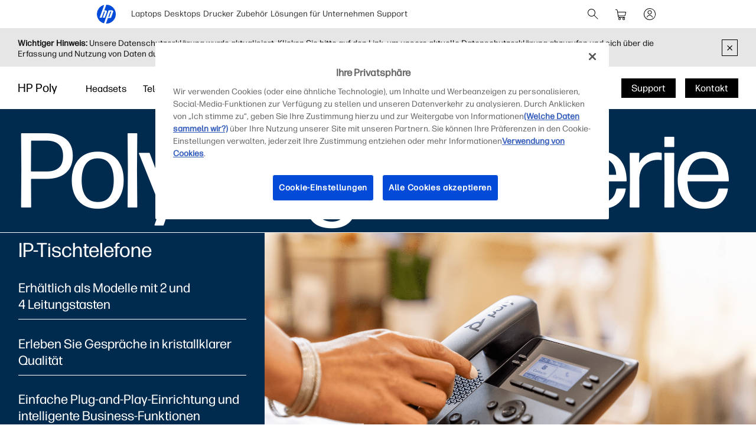

--- FILE ---
content_type: text/html;charset=utf-8
request_url: https://www.hp.com/de-de/poly/phones/desk-phones/edge-b-series.html
body_size: 68789
content:
<!DOCTYPE html>
<html class=" " xmlns="http://www.w3.org/1999/xhtml" lang="de-de" xml:lang="de-de" dir="ltr">
  
    <head>
    <meta charset="UTF-8"/>
    <title>IP-Tischtelefone der Poly Edge B-Serie (B10, B20, B30)  | HP® Deutschland</title>
    <script defer="defer" type="text/javascript" src="https://rum.hlx.page/.rum/@adobe/helix-rum-js@%5E2/dist/micro.js" data-routing="env=prod,tier=publish,ams=Hewlett Packard Inc (Sites) (Enterprise)"></script>
<script type="application/ld+json">
      {
        "@context" : "https://schema.org",
        "@type" : "WebSite",
        "name" : "HP",
        "url" : "https://www.hp.com/"
      }
    </script>
    <link href="https://www.hp.com/favicon.ico" rel="icon" type="image/x-icon" sizes="32x32"/>
    <meta name="viewport" content="width=device-width, initial-scale=1"/>
    <meta name="referrer" content="no-referrer-when-downgrade"/>
    <meta name="otpb" content="xd"/>
    <meta name="keywords" content="Edge, B10, B20, B30, Tischtelefon, Business, IP-Telefon, Kommunikation, Zusammenarbeit, Workforce Solutions, Poly, Polycom, Plantronics, HP"/>
    <meta name="description" content="Kompaktes Design und hervorragende Poly Audioqualität zu einem sensationell günstigen Preis: Die IP-Telefone der Poly Edge B-Serie sind die perfekte Wahl für jedes wachsende Unternehmen."/>
    <meta name="template" content="hpi---page-template"/>

    <meta name="bu" content="solutions"/>
    <meta name="segment" content="Segment Neutral"/>
    <meta name="page_level" content="MDP"/>
    <meta name="product_type" content="Solutions"/>
    <meta name="family" content="poly"/>
    <meta name="simple_title" content="poly_edge_b_series"/>
    
    <meta name="hp_design_version" content="marketing_udl"/>
    <meta name="company_code" content="hpi"/>
    <meta name="site_type" content="marketing"/>
    <meta name="target_country" content="de"/>
    <meta name="robots" content="follow,index"/>
    <meta name="web_section_id" content="r12129"/>

    <meta name="udl" content="enable"/>
    <meta name="platform" content="aem"/>

    
    <meta property="og:title" content="IP-Tischtelefone der Poly Edge B-Serie (B10, B20, B30)"/>
    <meta property="og:description" content="Kompaktes Design und hervorragende Poly Audioqualität zu einem sensationell günstigen Preis: Die IP-Telefone der Poly Edge B-Serie sind die perfekte Wahl für jedes wachsende Unternehmen."/>
    <meta property="og:image" content="https://www.hp.com/content/dam/sites/worldwide/dems/hp_og_image.jpg"/>
    
    <meta property="og:url" content="https://www.hp.com/de-de/poly/phones/desk-phones/edge-b-series.html"/>

    
    
    
    
    
    

    <meta name="created-date" content="12-Feb-2024 01:51:40"/>
    
    <meta name="published-date" content="19-Sep-2025 05:57:09"/>

    
    <meta name="hp_inav_version" content="ihfcaas.4.r"/>
    
        
	

    
    
    
    
    <link href="https://ssl.www8.hp.com" rel="preconnect" crossorigin/>
    <link href="https://www.googletagmanager.com" rel="preconnect"/>
    <link href="https://hpww.tt.omtrdc.net" rel="preconnect"/>
    <link href="//assets.adobedtm.com" rel="preconnect"/>

    
    




    

    


    
    
        <!-- Google Tag Manager -->
        <script>
        (function(w,d,s,l,i){w[l]=w[l]||[];w[l].push({'gtm.start':new Date().getTime(),event:'gtm.js'});
        var f=d.getElementsByTagName(s)[0],j=d.createElement(s),dl=l!='dataLayer'?'&l='+l:'';j.async=true;
        j.src='https://www.googletagmanager.com/gtm.js?id='+i+dl;f.parentNode.insertBefore(j,f);})(window,document,
        'script','dataLayer','GTM-P9TRBRZ');</script>
        <!-- End Google Tag Manager -->
    


    
    
    

    

    
    
    


    

    <script>
  (function() {
      var p;
          if (!window.Promise || !window.CustomEvent || !window.fetch || !Element.prototype.closest) { p = '/etc.clientlibs/hp-com/clientlibs/clientlib-public/resources/js/polyfills/ie11.997500bf.js'; }
          else if (!window.URLSearchParams || !window.IntersectionObserver || !window.customElements || !window.ResizeObserver) { p = '/etc.clientlibs/hp-com/clientlibs/clientlib-public/resources/js/polyfills/edge-safari.997500bf.js'; }
      p && document.write('<script src="' + p + '">\x3C/script>');
  })();
</script>

    
        <script>
    function waitForBundles(bundles, alias, callback, listener) {
        window.executed = window.executed || {};
        if (window.executed[alias]) return;

        if (bundles.every(function(bundle) { return window.executed[bundle]; })) {
            listener && document.removeEventListener('bundle-loaded', listener);
            callback();
            window.executed[alias] = true;
            document.dispatchEvent(new Event('bundle-loaded'));
        } else if (!listener) {
            const func = function() { waitForBundles(bundles, alias, callback, func); };
            document.addEventListener('bundle-loaded', func);
        }
    }

    function atComponentInserted(params) {
        var scriptElement = document.querySelector("#" + params.scriptId);
        var setLoadedClass = function() {
            scriptElement.classList.add('loaded');
            scriptElement.dispatchEvent(new Event('loaded', { bubbles: true }));
            document.dispatchEvent(new Event('at-rendered'));
        }

        scriptElement.classList.add('executed');
        fetch(params.path)
            .then(function(response) {
                return response.text()
            })
            .then(function (text) {
                var div = document.createElement('div');

                div.innerHTML = text.trim();

                if (document.documentElement.dir === 'rtl') {
                    Array.from(div.querySelectorAll('link[href$=".css"]')).forEach(link => {
                        if (link.href.indexOf('.rtl.') === -1) {
                            link.href = link.href.slice(0, -13) + '.rtl.' + link.href.slice(-12);
                        }
                    });
                }

                scriptElement.parentElement.insertAdjacentElement("afterend", div.querySelector('.at-container'));

                //if inserted content contains decorator's inline scripts - evaluate each script manually
                scriptElement.parentElement.nextElementSibling.querySelectorAll('script.use-script-element').forEach(scriptEl => {
                    scriptEl.classList.remove('use-script-element');
                    Function(scriptEl.innerHTML).call(scriptEl);
                });
                setLoadedClass();
            })
            .catch(function() {
                console.log('Error loading: ', params.path);
                setLoadedClass();
            });
    }
</script>
        <link href="/etc.clientlibs/hp-com/clientlibs/clientlib-public/resources/js/assets.997500bf.js" rel="preload" as="script"/>
        <script src="/etc.clientlibs/hp-com/clientlibs/clientlib-public/resources/js/assets.997500bf.js" async></script>

        
        
        

	
		
		

		
	



        
            <link rel="stylesheet" type="text/css" href="/etc.clientlibs/hp-com/clientlibs/clientlib-core/resources/css/pl-style.997500bf.css"/>
        

        
    

    
	

	<link rel="preload" href="https://www8.hp.com/etc.clientlibs/HPIT-AEM-GLOBALNAV/clientlibs-globalnav/clientlib-hpi-hf-css/resources/fonts/fonts_header_icons.woff" as="font" type="font/woff" crossorigin/>


    <link rel="canonical" href="https://www.hp.com/de-de/poly/phones/desk-phones/edge-b-series.html"/>

    
    

    
    
    

    
				
		


  

  

  

  

  

  

  

  

  

  
    <link rel="stylesheet" href="https://www.hp.com/etc.clientlibs/HPIT-AEM-DIGITNAV/clientlibs/clientlib-main.6a3f6125f049cf8df266f0ed1ff7f620.css" type="text/css" media="screen, print"/>
  
  <!-- Data Timestamp 15-01-2026 15:52:03 -->


		

</head>

    <body class="page basicpage default 
          
          ">
    
      <!-- Google Tag Manager (noscript) -->
      <noscript>
        <iframe src="https://www.googletagmanager.com/ns.html?id=GTM-P9TRBRZ" height="0" width="0" style="display:none;visibility:hidden"></iframe>
      </noscript>
      <!-- End Google Tag Manager (noscript) -->
    
      <script>
          window.HPI_PAGE_PROPERTIES = {}
          window.HPI_PAGE_PROPERTIES['trackElq'] = false;
          window.HPI_PAGE_PROPERTIES['promotionsTracking'] = false;
      </script>
      

      

      <div id="everything" class="everything">
        <div id="content">

          
          
          
          
          	
						          
				
					<section>
							

  

  <ul class="digitnav-a11y-nav">
    <li><a id="skip-main" href="#body">Skip to Content</a></li>
    <li><a id="skip-footer" href="#footer">Skip to Footer</a></li>
    <li>
      <a id="skip-country-selector" href="#countryselector">Skip to Country Selector</a>
    </li>
  </ul>

  <svg xmlns="http://www.w3.org/2000/svg" style="display: none">
  <defs>
    <symbol id="digitnav-logo-icon" viewBox="0 0 32 32">
      <path d="M16.04 0 12.6 9.65h2.34c1.69 0 2.4 1.33 1.87 2.82l-3.42 9.6H9.95L13.7 11.5h-1.77L8.17 22.07H4.7L12.43.4a16 16 0 0 0-.33 31.12L19.9 9.6h5.66c1.17 0 2.64.79 2 2.58l-3.17 8.97c-.4 1.14-1.37 1.37-2.14 1.37h-3.48L15.4 32l.6.01a16 16 0 0 0 .04-32Zm6.67 11.48-3.28 9.2h1.74l3.28-9.2h-1.74Z"/>
    </symbol>

    <symbol id="digitnav-cart-icon" viewBox="0 0 24 24">
      <path d="M2.38 4.01a.52.52 0 0 0-.32.26.44.44 0 0 0-.06.23.5.5 0 0 0 .4.49h.7c.69 0 .75.01.89.05.32.1.58.35.68.67l.83 5.37.85 5.41A2 2 0 0 0 8.48 18l.34.01a.56.56 0 0 1-.1.02 2.04 2.04 0 0 0-.45.12 2 2 0 0 0-1.25 1.55 2.82 2.82 0 0 0 0 .62 2 2 0 0 0 2.24 1.67 2 2 0 0 0 1.67-1.48c.05-.18.06-.3.06-.5s-.01-.33-.06-.5a2 2 0 0 0-1.68-1.48.23.23 0 0 1-.07-.02 360.1 360.1 0 0 1 3.32 0h3.32a.74.74 0 0 1-.12.02 1.98 1.98 0 0 0-1.14.59 1.98 1.98 0 0 0-.49.86 1.57 1.57 0 0 0-.06.53c0 .26 0 .33.06.53a2 2 0 0 0 1.67 1.45c.16.02.46.02.6-.01a2 2 0 0 0 1.52-1.24c.15-.38.18-.85.07-1.26a2 2 0 0 0-1.7-1.46h-.05c0-.01.32-.02.95-.02h.96l.06-.02a.5.5 0 0 0 .34-.39.5.5 0 0 0-.35-.56c-.05-.02-.22-.02-5.03-.02H8.12l-.08-.03a1.01 1.01 0 0 1-.7-.67 12.23 12.23 0 0 1-.14-.79l4.93-.01c4.57 0 4.93 0 5.01-.02a2 2 0 0 0 1.09-.54 1.98 1.98 0 0 0 .5-.77 682.89 682.89 0 0 0 1.35-4.97.97.97 0 0 0-.1-.65 1 1 0 0 0-.65-.53L19.25 8H6.05l-.19-1.17a84.06 84.06 0 0 0-.2-1.27 2.05 2.05 0 0 0-.36-.78 2.03 2.03 0 0 0-1.1-.72C3.97 4 4 4 3.17 4l-.8.01ZM19.1 9.02l-.65 2.42c-.62 2.32-.65 2.4-.7 2.5a1 1 0 0 1-.7.54c-.08.02-.3.02-5.02.02H7.08l-.42-2.75L6.23 9H19.1v.02ZM9.24 19.03A1 1 0 0 1 10 20a.92.92 0 0 1-.06.33 1.01 1.01 0 0 1-.7.64A.73.73 0 0 1 9 21a.72.72 0 0 1-.25-.02 1 1 0 0 1 .05-1.95c.12-.02.33-.02.44.01Zm6.91-.02c.14.02.3.08.41.16.07.05.2.18.26.25A.99.99 0 0 1 17 20a.98.98 0 0 1-.3.71.97.97 0 0 1-.46.26 1.28 1.28 0 0 1-.38.02A1 1 0 0 1 15 20a.99.99 0 0 1 .43-.82 1.11 1.11 0 0 1 .41-.17 1.46 1.46 0 0 1 .31 0Z"/>
    </symbol>

    <symbol id="digitnav-signin-icon" viewBox="0 0 24 24">
      <path d="M11.73 2a10 10 0 0 0-9.63 8.62 8.48 8.48 0 0 0-.1 1.26c0 .56.02.86.08 1.35a10 10 0 0 0 13.6 8.07 10 10 0 0 0 6.26-8.22c.05-.39.05-.52.05-1.08 0-.64-.01-.88-.1-1.43a10 10 0 0 0-5.75-7.67 9.98 9.98 0 0 0-3.8-.9h-.61Zm.72 1.01a9 9 0 0 1 3.53 17.06 8.98 8.98 0 0 1-3.55.92c-.23.01-.85 0-1.04-.01a9 9 0 0 1-8.35-9.76 9 9 0 0 1 8.49-8.2c.2-.02.72-.02.92 0Zm-.66 2.5a3.5 3.5 0 0 0-2.7 1.54 3.48 3.48 0 0 0-.4 3.07 3.47 3.47 0 0 0 1.3 1.74 3.53 3.53 0 0 0 1.16.54c.32.07.5.1.85.1s.55-.03.86-.1a3.5 3.5 0 0 0 2.62-3.02 4.3 4.3 0 0 0 0-.76 3.5 3.5 0 0 0-3.3-3.11 2.6 2.6 0 0 0-.39 0Zm.5 1a2.53 2.53 0 0 1 1.66.92 2.5 2.5 0 0 1-1.17 3.94 2.27 2.27 0 0 1-.78.13c-.3 0-.52-.04-.78-.13a2.44 2.44 0 0 1-.98-.6 2.48 2.48 0 0 1-.7-2.2 2.79 2.79 0 0 1 .52-1.15c.08-.09.27-.29.37-.37a2.53 2.53 0 0 1 1.28-.53c.14-.02.43-.02.58 0Zm-.46 7a5.48 5.48 0 0 0-3.66 1.55 5.4 5.4 0 0 0-1.23 1.78.63.63 0 0 0-.02.14.5.5 0 0 0 .37.5.66.66 0 0 0 .13.02.47.47 0 0 0 .35-.15.42.42 0 0 0 .1-.15c.2-.42.4-.75.68-1.1a6.38 6.38 0 0 1 .6-.57 4.53 4.53 0 0 1 2.19-.98c.32-.05.74-.06 1.05-.03a4.48 4.48 0 0 1 2.83 1.34c.38.4.66.8.9 1.34a.5.5 0 0 0 .47.3.5.5 0 0 0 .48-.62 3.87 3.87 0 0 0-.31-.64 5.28 5.28 0 0 0-.87-1.13 5.44 5.44 0 0 0-3.66-1.6 3.88 3.88 0 0 0-.4 0Z"/>
    </symbol>

    <symbol id="digitnav-magnifier-icon" viewBox="0 0 24 24">
      <path d="M9.097 3.012a6.534 6.534 0 0 0-2.354.6 6.582 6.582 0 0 0-1.53 1.002 9.052 9.052 0 0 0-.598.597 6.511 6.511 0 0 0-1.123 1.803 6.53 6.53 0 0 0 .06 5.11 6.533 6.533 0 0 0 3.292 3.31 6.521 6.521 0 0 0 4.525.292 6.51 6.51 0 0 0 2.236-1.187c.057-.047.11-.09.117-.094.009-.005.837.817 3.002 2.982 2.7 2.698 2.995 2.991 3.046 3.017.201.1.432.061.586-.098a.497.497 0 0 0 .087-.576c-.026-.05-.319-.346-3.018-3.046-2.804-2.805-2.989-2.992-2.976-3.008l.129-.161a6.475 6.475 0 0 0 1.418-3.931 6.47 6.47 0 0 0-.562-2.778 6.53 6.53 0 0 0-2.707-2.988 6.475 6.475 0 0 0-2.841-.847 9.95 9.95 0 0 0-.79.001Zm.716.997a5.49 5.49 0 0 1 4.238 2.404 5.507 5.507 0 0 1 .499 5.265 5.52 5.52 0 0 1-2.586 2.74 5.479 5.479 0 0 1-1.997.562c-.23.022-.703.022-.934 0a5.5 5.5 0 0 1 .204-10.974c.115-.007.44-.005.576.003Z"/>
    </symbol>

    <symbol id="digitnav-mobile-menu-icon" viewBox="0 0 24 24">
      <path d="M3.44 6a.5.5 0 0 0-.1.97L3.4 7h17.2l.06-.03a.5.5 0 0 0-.03-.95C20.6 6 20.32 6 12.04 6h-8.6Zm-.06 5.52a.51.51 0 0 0-.35.31C3 11.88 3 11.9 3 12s0 .12.02.17c.06.16.2.28.35.32h17.24c.16-.04.3-.16.36-.32.02-.05.02-.07.02-.17s0-.12-.02-.17a.51.51 0 0 0-.36-.32H3.38ZM3.4 17a.51.51 0 0 0-.4.37.57.57 0 0 0 0 .23c.04.17.18.32.35.37.05.01.8.02 8.64.02 7.83 0 8.59 0 8.63-.02a.52.52 0 0 0 .31-.26.5.5 0 0 0-.29-.7L20.6 17H3.41Z"/>
    </symbol>

    <symbol id="digitnav-close-icon" viewBox="0 0 24 24">
      <path d="M5.22 4.8a.5.5 0 0 0-.34.76c.02.04 1.1 1.12 3.22 3.25L11.3 12l-3.2 3.2c-2.53 2.53-3.21 3.2-3.23 3.25a.5.5 0 0 0-.01.47.5.5 0 0 0 .66.23c.06-.03.28-.25 3.27-3.24l3.21-3.2 3.21 3.2a197.3 197.3 0 0 0 3.25 3.23.5.5 0 0 0 .24.06.5.5 0 0 0 .35-.14.5.5 0 0 0 .1-.6l-3.24-3.25-3.2-3.21 3.2-3.2a274.6 274.6 0 0 0 3.22-3.25.5.5 0 0 0 .06-.34.5.5 0 0 0-.49-.4c-.1 0-.18.02-.27.07-.04.03-.84.82-3.25 3.23L12 11.29 8.8 8.1a328.9 328.9 0 0 0-3.23-3.22.52.52 0 0 0-.35-.07Z"/>
    </symbol>

    <symbol id="digitnav-person-icon" viewBox="0 0 24 24">
      <path xmlns="http://www.w3.org/2000/svg" d="M11.7 3h-.2a5 5 0 0 0-4.4 5.8 5 5 0 0 0 8 3.2l.9-1a5 5 0 0 0-3.5-8h-.8Zm.7 1a4 4 0 1 1-.8 0h.8Zm-.6 10a8 8 0 0 0-7.6 6.2v.4c0 .2.2.4.4.4s.3 0 .4-.2l.2-.3a7 7 0 0 1 6.2-5.5h1.1a7 7 0 0 1 6.3 5.5c0 .2.1.3.2.3.2.2.4.2.6.1 0 0 .2-.1.2-.3v-.4a8 8 0 0 0-8-6.2Z"/>
    </symbol>

    <symbol id="digitnav-security-icon" viewBox="0 0 24 24">
      <path d="M11.7 3a4 4 0 0 0-3.6 3.3L8 8.8V11H6.8A2 2 0 0 0 5 12.7a163 163 0 0 0 0 7.6A2 2 0 0 0 7 22a632.3 632.3 0 0 0 10.3 0 2 2 0 0 0 1.7-1.7 85.6 85.6 0 0 0 0-7.5 2 2 0 0 0-1.4-1.7l-1-.1H16V6.3A4 4 0 0 0 11.6 3Zm.7 1A3 3 0 0 1 15 6.5V11H9V6.5A3 3 0 0 1 11.8 4h.6Zm4.8 8a1 1 0 0 1 .8.7v7.6a1 1 0 0 1-.8.7H6.9a1 1 0 0 1-.9-.8V13c0-.3.1-.5.3-.7l.4-.3h10.5Zm-5.4 2a1 1 0 0 0-.8 1.2c0 .3.3.5.4.6h.1v2.8c0 .2.2.4.4.4.3 0 .5-.1.6-.4V16c.3-.2.4-.4.5-.7v-.4a1 1 0 0 0-.8-.8h-.4Z"/>
    </symbol>

    <symbol id="digitnav-plusOpen-icon" viewBox="0 0 24 24">
      <path d="M5.04 3.01c-.09 0-.26.04-.36.06A2.22 2.22 0 0 0 3.03 4.9L3 5.02v11.6l.02.06a.5.5 0 0 0 .44.33.52.52 0 0 0 .5-.35c.03-.05.03-.21.03-5.81V5.08l.03-.09a1.25 1.25 0 0 1 .96-.96l.1-.03h5.76c5.6-.01 5.77-.01 5.81-.03a.52.52 0 0 0 .3-.25.6.6 0 0 0 .05-.26.5.5 0 0 0-.33-.44L16.61 3H5.04Zm1.58 2a1.74 1.74 0 0 0-1.6 1.45L5 6.57v5.98l.01 6.05a.5.5 0 0 0 .6.39.52.52 0 0 0 .36-.33c.02-.04.02-.23.03-6.03V6.64l.02-.07a.76.76 0 0 1 .55-.55L6.64 6h5.96l6.01-.01a.44.44 0 0 0 .24-.14.47.47 0 0 0 .14-.25.5.5 0 0 0-.39-.59l-6-.01H6.62Zm1.43 2a1.6 1.6 0 0 0-.5.21c-.1.07-.23.19-.3.28-.07.1-.17.29-.2.4C7 8.08 7 7.62 7 14c0 6.39 0 5.92.05 6.1.03.12.13.3.2.4a1.33 1.33 0 0 0 .8.48c.13.02 11.77.02 11.9 0a1.19 1.19 0 0 0 .8-.48c.07-.1.17-.28.2-.4.05-.18.05.29.05-6.1 0-6.38 0-5.92-.05-6.1a1.25 1.25 0 0 0-.95-.87C19.94 7 19.68 7 14.03 7H8.05Zm11.79 1c.06.03.12.1.14.15.02.05.02.08.02 5.84 0 5.75 0 5.8-.02 5.84a.26.26 0 0 1-.14.14c-.05.02-.08.02-5.84.02s-5.79 0-5.84-.02a.26.26 0 0 1-.14-.14C8 19.79 8 19.74 8 14c0-5.76 0-5.79.02-5.84a.26.26 0 0 1 .14-.14C8.2 8 8.3 8 14 8c5.75 0 5.8 0 5.84.02Zm-5.98 2.01a.5.5 0 0 0-.35.4l-.01 1.57v1.5h-1.51c-1.24 0-1.52.01-1.58.02a.5.5 0 0 0-.39.36.62.62 0 0 0 0 .26c.05.17.18.3.35.35.04.02.18.02 1.59.02h1.54v1.51l.01 1.58a.5.5 0 0 0 .36.4H14a.5.5 0 0 0 .37-.15.5.5 0 0 0 .12-.25l.01-1.58v-1.5h1.51c1.24 0 1.52 0 1.58-.02a.5.5 0 0 0 .4-.36.62.62 0 0 0 0-.26.5.5 0 0 0-.4-.36l-1.58-.01h-1.5v-1.51c0-1.24 0-1.52-.02-1.58a.5.5 0 0 0-.12-.24A.47.47 0 0 0 14 10l-.14.01Z"/>
    </symbol>

    <symbol id="digitnav-devices-icon" viewBox="0 0 24 24">
      <path d="M4.64 2c-.75.05-1.4.58-1.58 1.31C3 3.51 3 3.21 3 6.95c0 3.76 0 3.51.06 3.74.1.42.35.77.72 1.01.23.16.5.26.8.29l3.25.01H11v-.38c0-.36.01-.44.04-.59V11h-3.2c-3.08 0-3.21 0-3.27-.02a.97.97 0 0 1-.3-.16.78.78 0 0 1-.25-.38L4 10.37V7c0-3.26 0-3.37.02-3.43a.76.76 0 0 1 .54-.55L10 3.01l5.44.01a.77.77 0 0 1 .54.54L16 6.31V9h1V6.26c0-2.98 0-2.74-.06-2.95a1.76 1.76 0 0 0-1.44-1.3L10.08 2H4.64Zm8.6 8.02a1.56 1.56 0 0 0-1.2 1.11c-.04.18-.04.22-.04 1.07v.8h-.33c-.38 0-.45.01-.64.07a1.5 1.5 0 0 0-1 1.17c-.03.1-.03.15-.03 2.26 0 2.33 0 2.2.05 2.4.13.48.51.87.99 1.03.23.07.49.09.62.04a.5.5 0 0 0 .34-.43.5.5 0 0 0-.35-.52.86.86 0 0 0-.14-.02.51.51 0 0 1-.49-.38c-.02-.05-.02-.26-.02-2.11l.01-2.12a.52.52 0 0 1 .36-.37c.05-.02.21-.02 4.63-.02s4.58 0 4.63.02a.52.52 0 0 1 .36.37v4.24a.51.51 0 0 1-.5.37.52.52 0 0 0-.35.16.5.5 0 0 0 .2.81c.15.05.46.02.7-.07.2-.08.36-.19.51-.34.24-.24.37-.49.43-.83.02-.09.02-.22.02-2.23v-2.14l-.02-.11A1.5 1.5 0 0 0 20.33 13H20v-.8c0-.92 0-.94-.07-1.16a1.52 1.52 0 0 0-1.2-1.02c-.08-.01-.4-.02-2.74-.01l-2.74.01Zm5.38 1c.16.04.3.16.35.32l.03.07V13h-6v-1.6l.03-.06a.51.51 0 0 1 .33-.32c.06-.01.22-.02 2.63-.02 2.33 0 2.58 0 2.63.02Zm-16.23 2a.47.47 0 0 0-.24.13c-.1.1-.15.2-.15.35 0 .14.05.25.15.35.06.06.13.1.22.13.04.01.34.02 3.36.02h3.32l.03-.11c.08-.33.18-.54.4-.87L9.5 13H2.4Zm9.98 2a.5.5 0 0 0-.03.96c.05.01.06.02.63.02l.64-.01a.51.51 0 0 0 .33-.26.44.44 0 0 0 .05-.23.46.46 0 0 0-.14-.35.5.5 0 0 0-.24-.14h-1.24Zm.06 1.98a.52.52 0 0 0-.29.15.5.5 0 0 0 .01.7c.06.07.16.12.23.14h.33L13 18v1.33c.01 1.34.01 1.34.03 1.44.13.63.6 1.1 1.23 1.2l.11.03h3.28l.1-.02a1.5 1.5 0 0 0 1.24-1.21c.02-.1.02-.13.02-1.44V18h.29l.32-.01a.52.52 0 0 0 .33-.25c.15-.29.01-.61-.3-.72-.04-.02-.27-.02-3.61-.02h-3.6ZM18 19.3l-.01 1.34a.52.52 0 0 1-.37.35H14.4a.52.52 0 0 1-.37-.35c-.02-.05-.02-.12-.02-1.34V18h4v1.3Z"/>
    </symbol>

    <symbol id="digitnav-laptop-icon" viewBox="0 0 24 24">
      <path d="M4.88 5a2 2 0 0 0-1.86 1.8c-.02.12-.02 8.31 0 8.43a1.98 1.98 0 0 0 1.1 1.57c.21.1.43.17.66.2h14.44a2.01 2.01 0 0 0 1.77-1.77V6.79a2 2 0 0 0-1.7-1.77C19.18 5 18.73 5 12.04 5H4.88Zm14.19 1c.25.02.44.11.62.28.16.16.26.35.3.56v8.31l-.02.09a1.03 1.03 0 0 1-.73.73l-.09.03H4.85l-.09-.03a1.03 1.03 0 0 1-.73-.73L4 15.15v-4.1c0-4.5 0-4.2.05-4.36A1.03 1.03 0 0 1 4.92 6h14.15ZM2.45 18a.48.48 0 0 0-.3.15c-.1.1-.15.2-.15.35 0 .15.04.24.15.35.08.08.15.12.25.14L12 19l9.6-.01c.1-.02.17-.06.25-.14.1-.1.15-.2.15-.35 0-.23-.14-.4-.37-.48-.05-.02-.3-.02-9.58-.02h-9.6Z"/>
    </symbol>

    <symbol id="digitnav-star-icon" viewBox="0 0 24 24">
      <path d="M11.73 2a10 10 0 1 0 .6 0h-.6Zm.94 1.02a8.93 8.93 0 0 1 6.84 4.01 8.94 8.94 0 0 1 1.43 5.99 8.96 8.96 0 0 1-8.28 7.96 9.04 9.04 0 0 1-9.3-6.45 9 9 0 0 1 9.31-11.5Zm-.88 2.44a.94.94 0 0 0-.48.26c-.1.1-.16.18-.21.28l-.59 1.78-.56 1.72-3.72.01-.07.02c-.36.1-.6.33-.7.68a.98.98 0 0 0 .25 1.01l1.5 1.1 1.46 1.07.02.01-.55 1.68-.57 1.76a1 1 0 0 0 .47 1.1c.18.1.4.16.6.14a.9.9 0 0 0 .34-.1c.1-.05.28-.18 1.56-1.11L12 15.8l1.46 1.06c1.3.93 1.46 1.06 1.56 1.1a.9.9 0 0 0 .68.08.99.99 0 0 0 .72-1.21c0-.04-.26-.83-.56-1.76-.54-1.66-.55-1.68-.53-1.7a471.02 471.02 0 0 1 2.96-2.16.98.98 0 0 0 .25-1.04 1 1 0 0 0-.7-.65l-.07-.02h-3.72l-.56-1.73c-.3-.94-.57-1.74-.59-1.78a.93.93 0 0 0-.2-.28.93.93 0 0 0-.5-.26c-.1-.02-.3-.02-.4 0Zm.76 2.68.58 1.77c.05.11.11.2.22.3.13.14.26.21.46.27l.09.02h3.69l-1.46 1.07c-1.56 1.13-1.55 1.12-1.64 1.26-.14.2-.2.48-.16.72 0 .07.16.55.57 1.8l.55 1.72a176.5 176.5 0 0 1-2.96-2.14c-.08-.04-.2-.08-.29-.1a1.4 1.4 0 0 0-.4 0c-.1.02-.21.06-.3.1a116.34 116.34 0 0 0-2.95 2.14 239.96 239.96 0 0 1 1.12-3.52c.04-.24-.02-.51-.16-.72-.1-.14-.08-.13-1.63-1.26L6.4 10.51l3.69-.01.09-.02c.24-.07.43-.2.57-.38.07-.1.12-.2.2-.44l.55-1.72.49-1.49.55 1.69Z"/>
    </symbol>

    <symbol id="digitnav-priceTag-icon" viewBox="0 0 24 24">
      <path d="M3.88 3.46a.5.5 0 0 0-.36.73c.02.05.09.12.85.88l.83.83-.05.12c-.07.14-.11.26-.15.38-.03.16-.9 4.24-.9 4.32l-.02.2a2 2 0 0 0 .46 1.35l2.9 2.93a603.3 603.3 0 0 0 5.28 5.31 2 2 0 0 0 2.47.07 400.1 400.1 0 0 0 5.3-5.29c.14-.17.28-.4.35-.6l.1-.4v-.5a2.02 2.02 0 0 0-.4-.97c-.07-.1-.19-.23-.81-.85l-4.05-4.08a685.85 685.85 0 0 0-3.39-3.4 2.02 2.02 0 0 0-1.55-.43l-2.19.45c-2.34.5-2.25.48-2.5.6l-.15.08-.82-.83c-.88-.87-.86-.85-.99-.89a.56.56 0 0 0-.21-.01Zm7.38 1.6a1 1 0 0 1 .3.14c.1.06-.33-.37 4.52 4.51l3.65 3.69a1 1 0 0 1 .05 1.18c-.04.07-5.09 5.12-5.18 5.2l-.15.08a1 1 0 0 1-.88.01c-.15-.07-.18-.1-.83-.75l-7.45-7.5c-.16-.2-.24-.5-.21-.73l.89-4.2c0-.01.23.21.5.49l.5.5-.06.14c-.14.28-.2.53-.21.83a2 2 0 1 0 1.1-1.72l-.1.05-.52-.51a7.67 7.67 0 0 1-.5-.53s4.17-.9 4.22-.9c.08-.01.27 0 .36.02ZM8.8 7.73a1 1 0 1 1-1.06.72l.29.28c.24.24.3.29.34.31a.5.5 0 0 0 .71-.56c-.03-.12-.06-.16-.35-.45l-.27-.28a.84.84 0 0 1 .34-.02Z"/>
    </symbol>

    <symbol id="digitnav-chevron-down-icon" viewBox="0 0 24 24">
      <path d="M4.391 8.512a.53.53 0 0 0-.327.241.508.508 0 0 0-.005.484c.03.06.247.278 3.834 3.866l3.801 3.802.075.036c.095.046.158.06.26.054a.468.468 0 0 0 .241-.076c.034-.022 1.263-1.245 3.843-3.825 3.579-3.58 3.794-3.796 3.824-3.857a.484.484 0 0 0 .043-.361.433.433 0 0 0-.131-.228.506.506 0 0 0-.355-.15.63.63 0 0 0-.233.061c-.037.02-.811.788-3.655 3.63l-3.608 3.607-3.608-3.607C5.546 9.347 4.773 8.58 4.736 8.56a.613.613 0 0 0-.238-.06.648.648 0 0 0-.107.013Z"/>
    </symbol>

    <symbol id="digitnav-clearInput-icon" viewBox="0 0 20 20">
      <path d="M9.56 2.01a8 8 0 1 0 .88 16 8 8 0 0 0-.88-16ZM6.91 6.35c.07.01.14.03.19.06.03.03.37.35 1.47 1.46L10 9.29l1.42-1.42 1.45-1.44a.5.5 0 0 1 .35-.08.5.5 0 0 1 .38.73c-.03.06-.06.08-1.46 1.49L10.7 10l1.42 1.42 1.44 1.45a.5.5 0 0 1-.65.73c-.06-.03-.08-.06-1.49-1.46L10 10.7l-1.43 1.43a19 19 0 0 1-1.5 1.46.5.5 0 0 1-.57-.08.5.5 0 0 1-.07-.65l1.44-1.45L9.29 10 7.86 8.57c-1.4-1.4-1.43-1.43-1.46-1.5a.5.5 0 0 1 .51-.72Z"/>
    </symbol>
  </defs>
</svg>


  <digitnav-header id="header" class="digitnav header" data-search="true" data-cart="true" data-signin="true">
    <div class="digitnav__container">
      
        <a class="logo svg-icon" href="https://www.hp.com/de-de/home.html" title="HP® Deutschland | Laptop-Computer, Desktops, Drucker, Tinte und Toner" aria-label="HP® Deutschland | Laptop-Computer, Desktops, Drucker, Tinte und Toner" data-gtm-id="header|l1-logo" data-gtm-category="globalNavigation" data-gtm-value="hp-logo">
          <svg>
            <use href="#digitnav-logo-icon"></use>
          </svg>
        </a>
      
      

      <nav class="digitnav__menu" aria-label="Main menu">
        <ul role="menu">
          
            <li class="menu-item" role="menuitem">
              <button class="menu-toggle" aria-expanded="false">
                Laptops
                <svg class="drawer-state"><use href="#digitnav-chevron-down-icon"></use></svg>
              </button>
              <a class="menu-link" href="javascript:void(0);" aria-haspopup="menu" aria-expanded="false">Laptops</a>
              <div class="digitnav__drawer">
                <div class="digitnav__drawer-container ">
                  
                    <div class="featured">
                      
                        <div class="deals">
                          <a class="deals-link" href="https://www.hp.com/de-de/shop/list.aspx?fc_so_deals=1&sel=ntb" data-gtm-id="header|l3-laptops" data-gtm-category="globalNavigation" data-gtm-value="laptop-deals" target="_self">
                            
                              <svg class="svg-icon">
                                <use href="#digitnav-priceTag-icon"></use>
                              </svg>
                            
                            Laptop Angebote
                          </a>
                          <span class="divider"></span>
                        </div>
                      
                      <p>Highlights</p>
                      <ul class="featured__list">
                        
                          <li>
                            <a class="featured-link" href="https://www.hp.com/de-de/ai-solutions/next-gen-ai-pcs.html#filters_faceted-search=next_gen-personal_laptops" data-gtm-id="header|l3-laptops" data-gtm-category="globalNavigation" data-gtm-value="copilot-pc" target="_self">KI PCs</a>
                          </li>
                        
                          <li>
                            <a class="featured-link" href="https://www.hp.com/de-de/laptops-and-2-in-1s/top-choices.html" data-gtm-id="header|l3-laptops" data-gtm-category="globalNavigation" data-gtm-value="best-sellers" target="_self">Beliebteste Laptops</a>
                          </li>
                        
                          <li>
                            <a class="featured-link" href="https://www.hp.com/de-de/business/smb.html" data-gtm-id="header|l3-laptops" data-gtm-category="globalNavigation" data-gtm-value="smb" target="_self">HP für Geschäftskunden</a>
                          </li>
                        
                          <li>
                            <a class="featured-link" href="https://www.hp.com/de-de/laptops-and-2-in-1s/omnibook.html" data-gtm-id="header|l3-laptops" data-gtm-category="globalNavigation" data-gtm-value="pcs-private-customers" target="_self">Privatkunden PCs</a>
                          </li>
                        
                      </ul>
                    </div>
                  
                  <div class="categories">
                    <ul class="categories__list">
                      
                        <li>
                          <a class="category" href="https://www.hp.com/de-de/shop/list.aspx?fc_seg_home=1&sel=ntb" data-gtm-id="header|l2-laptops" data-gtm-category="globalNavigation" data-gtm-value="laptops-for-home" target="_self">
                            <p class="category-title">Laptops für Zuhause</p>
                            <div class="media image-cover">
                              <img loading="lazy" src="https://www.hp.com/content/dam/digitnav/menu/aug_2025/laptops-for-home%402x.jpg" alt="Laptops for home image"/>
                              <link rel="prefetch" href="https://www.hp.com/content/dam/digitnav/menu/aug_2025/laptops-for-home%402x.jpg" as="image"/>
                            </div>
                          </a>
                        </li>
                      
                        <li>
                          <a class="category" href="https://www.hp.com/de-de/shop/list.aspx?fc_usage_business=1&sel=ntb" data-gtm-id="header|l2-laptops" data-gtm-category="globalNavigation" data-gtm-value="laptops-for-work" target="_self">
                            <p class="category-title">Arbeitslaptops</p>
                            <div class="media image-cover">
                              <img loading="lazy" src="https://www.hp.com/content/dam/digitnav/menu/aug_2025/laptops-for-work2%402x.jpg" alt="Laptops for work image"/>
                              <link rel="prefetch" href="https://www.hp.com/content/dam/digitnav/menu/aug_2025/laptops-for-work2%402x.jpg" as="image"/>
                            </div>
                          </a>
                        </li>
                      
                        <li>
                          <a class="category" href="https://www.hp.com/de-de/shop/list.aspx?fc_form_wk=1&sel=ntb" data-gtm-id="header|l2-laptops" data-gtm-category="globalNavigation" data-gtm-value="mobile-workstations" target="_self">
                            <p class="category-title">Mobile Workstations</p>
                            <div class="media image-cover">
                              <img loading="lazy" src="https://www.hp.com/content/dam/digitnav/menu/aug_2025/mobile-workstations%402x.jpg" alt="Mobile workstations image"/>
                              <link rel="prefetch" href="https://www.hp.com/content/dam/digitnav/menu/aug_2025/mobile-workstations%402x.jpg" as="image"/>
                            </div>
                          </a>
                        </li>
                      
                        <li>
                          <a class="category" href="https://www.hp.com/de-de/shop/list.aspx?fc_usage_gaming=1&sel=ntb" data-gtm-id="header|l2-laptops" data-gtm-category="globalNavigation" data-gtm-value="laptops-for-gaming" target="_self">
                            <p class="category-title">Gaminglaptops</p>
                            <div class="media image-cover">
                              <img loading="lazy" src="https://www.hp.com/content/dam/digitnav/menu/aug_2025/laptops-for-gaming%402x.jpg" alt="Laptops for gaming image"/>
                              <link rel="prefetch" href="https://www.hp.com/content/dam/digitnav/menu/aug_2025/laptops-for-gaming%402x.jpg" as="image"/>
                            </div>
                          </a>
                        </li>
                      
                    </ul>
                  </div>
                </div>
              </div>
            </li>
          
          
            <li class="menu-item" role="menuitem">
              <button class="menu-toggle" aria-expanded="false">
                Desktops
                <svg class="drawer-state"><use href="#digitnav-chevron-down-icon"></use></svg>
              </button>
              <a class="menu-link" href="javascript:void(0);" aria-haspopup="menu" aria-expanded="false">Desktops</a>
              <div class="digitnav__drawer">
                <div class="digitnav__drawer-container ">
                  
                    <div class="featured">
                      
                        <div class="deals">
                          <a class="deals-link" href="https://www.hp.com/de-de/shop/list.aspx?fc_so_deals=1&sel=dtp" data-gtm-id="header|l3-desktops" data-gtm-category="globalNavigation" data-gtm-value="desktop-deals" target="_self">
                            
                              <svg class="svg-icon">
                                <use href="#digitnav-priceTag-icon"></use>
                              </svg>
                            
                            Desktop Angebote
                          </a>
                          <span class="divider"></span>
                        </div>
                      
                      <p>Highlights</p>
                      <ul class="featured__list">
                        
                          <li>
                            <a class="featured-link" href="https://www.hp.com/de-de/desktops/omnistudio-x-aio-pcs.html" data-gtm-id="header|l3-desktops" data-gtm-category="globalNavigation" data-gtm-value="desktop-pc" target="_self">Desktop-KI-PCs</a>
                          </li>
                        
                          <li>
                            <a class="featured-link" href="https://www.hp.com/de-de/workstations/ai-workstations.html" data-gtm-id="header|l3-desktops" data-gtm-category="globalNavigation" data-gtm-value="workstations" target="_self">KI-Workstations</a>
                          </li>
                        
                          <li>
                            <a class="featured-link" href="https://www.hp.com/de-de/shop/list.aspx?sel=mto" data-gtm-id="header|l3-desktops" data-gtm-category="globalNavigation" data-gtm-value="monitors" target="_self">Monitore</a>
                          </li>
                        
                      </ul>
                    </div>
                  
                  <div class="categories">
                    <ul class="categories__list">
                      
                        <li>
                          <a class="category" href="https://www.hp.com/de-de/shop/list.aspx?fc_seg_home=1&sel=dtp" data-gtm-id="header|l2-desktops" data-gtm-category="globalNavigation" data-gtm-value="desktops-for-home" target="_self">
                            <p class="category-title"> Desktops für Zuhause</p>
                            <div class="media image-cover">
                              <img loading="lazy" src="https://www.hp.com/content/dam/digitnav/menu/aug_2025/desktops-for-home%402x.jpg" alt="Desktops for home image"/>
                              <link rel="prefetch" href="https://www.hp.com/content/dam/digitnav/menu/aug_2025/desktops-for-home%402x.jpg" as="image"/>
                            </div>
                          </a>
                        </li>
                      
                        <li>
                          <a class="category" href="https://www.hp.com/de-de/shop/list.aspx?fc_usage_business=1&sel=dtp" data-gtm-id="header|l2-desktops" data-gtm-category="globalNavigation" data-gtm-value="desktops-for-work" target="_self">
                            <p class="category-title">Arbeitsdesktops</p>
                            <div class="media image-cover">
                              <img loading="lazy" src="https://www.hp.com/content/dam/digitnav/menu/aug_2025/desktops-for-work2%402x.jpg" alt="Desktops for work image"/>
                              <link rel="prefetch" href="https://www.hp.com/content/dam/digitnav/menu/aug_2025/desktops-for-work2%402x.jpg" as="image"/>
                            </div>
                          </a>
                        </li>
                      
                        <li>
                          <a class="category" href="https://www.hp.com/de-de/shop/list.aspx?fc_sb_zworkstation=1&sel=dtp" data-gtm-id="header|l2-desktops" data-gtm-category="globalNavigation" data-gtm-value="workstations" target="_self">
                            <p class="category-title">Workstations</p>
                            <div class="media image-cover">
                              <img loading="lazy" src="https://www.hp.com/content/dam/digitnav/menu/aug_2025/workstations%402x.jpg" alt="Workstations image"/>
                              <link rel="prefetch" href="https://www.hp.com/content/dam/digitnav/menu/aug_2025/workstations%402x.jpg" as="image"/>
                            </div>
                          </a>
                        </li>
                      
                        <li>
                          <a class="category" href="https://www.hp.com/de-de/shop/list.aspx?fc_usage_gaming=1&sel=dtp" data-gtm-id="header|l2-desktops" data-gtm-category="globalNavigation" data-gtm-value="desktops-for-gaming" target="_self">
                            <p class="category-title">Gamingdesktops</p>
                            <div class="media image-cover">
                              <img loading="lazy" src="https://www.hp.com/content/dam/digitnav/menu/aug_2025/desktops-for-gaming%402x.jpg" alt="Desktops for gaming image"/>
                              <link rel="prefetch" href="https://www.hp.com/content/dam/digitnav/menu/aug_2025/desktops-for-gaming%402x.jpg" as="image"/>
                            </div>
                          </a>
                        </li>
                      
                    </ul>
                  </div>
                </div>
              </div>
            </li>
          
          
            <li class="menu-item" role="menuitem">
              <button class="menu-toggle" aria-expanded="false">
                Drucker
                <svg class="drawer-state"><use href="#digitnav-chevron-down-icon"></use></svg>
              </button>
              <a class="menu-link" href="javascript:void(0);" aria-haspopup="menu" aria-expanded="false">Drucker</a>
              <div class="digitnav__drawer">
                <div class="digitnav__drawer-container ">
                  
                    <div class="featured">
                      
                        <div class="deals">
                          <a class="deals-link" href="https://www.hp.com/de-de/shop/list.aspx?fc_so_deals=1&sel=prn" data-gtm-id="header|l3-printers" data-gtm-category="globalNavigation" data-gtm-value="printer-deals" target="_self">
                            
                              <svg class="svg-icon">
                                <use href="#digitnav-priceTag-icon"></use>
                              </svg>
                            
                            Drucker Angebote
                          </a>
                          <span class="divider"></span>
                        </div>
                      
                      <p>Highlights</p>
                      <ul class="featured__list">
                        
                          <li>
                            <a class="featured-link" href="https://www.hp.com/de-de/printers/instant-ink.html" data-gtm-id="header|l3-printers" data-gtm-category="globalNavigation" data-gtm-value="instant-ink" target="_self">Instant Ink</a>
                          </li>
                        
                          <li>
                            <a class="featured-link" href="https://www.hp.com/de-de/printers/printer-finder.html" data-gtm-id="header|l3-printers" data-gtm-category="globalNavigation" data-gtm-value="print-subscriptions" target="_self">HP Druckerfinder</a>
                          </li>
                        
                          <li>
                            <a class="featured-link" href="https://www.hp.com/de-de/printers/smart-tank.html" data-gtm-id="header|l3-printers" data-gtm-category="globalNavigation" data-gtm-value="smart-tanks" target="_self">Tankdrucker</a>
                          </li>
                        
                          <li>
                            <a class="featured-link" href="https://www.hp.com/de-de/shop/list.aspx?sel=scn" data-gtm-id="header|l3-printers" data-gtm-category="globalNavigation" data-gtm-value="scanners" target="_self">Scanner</a>
                          </li>
                        
                      </ul>
                    </div>
                  
                  <div class="categories">
                    <ul class="categories__list">
                      
                        <li>
                          <a class="category" href="https://www.hp.com/de-de/shop/list.aspx?fc_seg_home=1&sel=prn" data-gtm-id="header|l2-printers" data-gtm-category="globalNavigation" data-gtm-value="printers-for-home" target="_self">
                            <p class="category-title">Drucker für Zuhause</p>
                            <div class="media image-cover">
                              <img loading="lazy" src="https://www.hp.com/content/dam/digitnav/menu/aug_2025/printers-for-home%402x.jpg" alt="Printers for home image"/>
                              <link rel="prefetch" href="https://www.hp.com/content/dam/digitnav/menu/aug_2025/printers-for-home%402x.jpg" as="image"/>
                            </div>
                          </a>
                        </li>
                      
                        <li>
                          <a class="category" href="https://www.hp.com/de-de/shop/list.aspx?fc_seg_bus=1&sel=prn" data-gtm-id="header|l2-printers" data-gtm-category="globalNavigation" data-gtm-value="printers-for-work" target="_self">
                            <p class="category-title">Drucker fürs Büro</p>
                            <div class="media image-cover">
                              <img loading="lazy" src="https://www.hp.com/content/dam/digitnav/menu/aug_2025/printers-for-work%402x.jpg" alt="Printers for work image"/>
                              <link rel="prefetch" href="https://www.hp.com/content/dam/digitnav/menu/aug_2025/printers-for-work%402x.jpg" as="image"/>
                            </div>
                          </a>
                        </li>
                      
                        <li>
                          <a class="category" href="https://www.hp.com/de-de/shop/ink-toner-paper.aspx" data-gtm-id="header|l2-printers" data-gtm-category="globalNavigation" data-gtm-value="ink-toner--paper" target="_self">
                            <p class="category-title">Tinte, Toner &amp; Papier</p>
                            <div class="media image-cover">
                              <img loading="lazy" src="https://www.hp.com/content/dam/digitnav/menu/aug_2025/ink-toner-and-paper%402x.jpg" alt="Ink, toner, and paper image"/>
                              <link rel="prefetch" href="https://www.hp.com/content/dam/digitnav/menu/aug_2025/ink-toner-and-paper%402x.jpg" as="image"/>
                            </div>
                          </a>
                        </li>
                      
                        <li>
                          <a class="category" href="https://www.hp.com/de-de/printers/large-format/click.html" data-gtm-id="header|l2-printers" data-gtm-category="globalNavigation" data-gtm-value="large-format-printers--plotters" target="_self">
                            <p class="category-title">Großformatdrucker &amp; Plotter</p>
                            <div class="media image-cover">
                              <img loading="lazy" src="https://www.hp.com/content/dam/digitnav/menu/aug_2025/large-format-printers-and-plotters%402x.jpg" alt="Large-format printers and plotters image"/>
                              <link rel="prefetch" href="https://www.hp.com/content/dam/digitnav/menu/aug_2025/large-format-printers-and-plotters%402x.jpg" as="image"/>
                            </div>
                          </a>
                        </li>
                      
                    </ul>
                  </div>
                </div>
              </div>
            </li>
          
          
            <li class="menu-item" role="menuitem">
              <button class="menu-toggle" aria-expanded="false">
                Zubehör
                <svg class="drawer-state"><use href="#digitnav-chevron-down-icon"></use></svg>
              </button>
              <a class="menu-link" href="javascript:void(0);" aria-haspopup="menu" aria-expanded="false">Zubehör</a>
              <div class="digitnav__drawer">
                <div class="digitnav__drawer-container ">
                  
                    <div class="featured">
                      
                        <div class="deals">
                          <a class="deals-link" href="https://www.hp.com/de-de/shop/list.aspx?fc_so_deals=1&sel=acc" data-gtm-id="header|l3-accessories" data-gtm-category="globalNavigation" data-gtm-value="care-packs-services" target="_self">
                            
                              <svg class="svg-icon">
                                <use href="#digitnav-priceTag-icon"></use>
                              </svg>
                            
                            Wochenangebote
                          </a>
                          <span class="divider"></span>
                        </div>
                      
                      <p>Highlights</p>
                      <ul class="featured__list">
                        
                          <li>
                            <a class="featured-link" href="https://www.hp.com/de-de/poly.html" data-gtm-id="header|l3-accessories" data-gtm-category="globalNavigation" data-gtm-value="poly" target="_self">Poly</a>
                          </li>
                        
                          <li>
                            <a class="featured-link" href="https://www.hp.com/de-de/shop/list.aspx?sel=ACC&ctrl=f&fc_sb_hyperx=1" data-gtm-id="header|l3-accessories" data-gtm-category="globalNavigation" data-gtm-value="hyperx" target="_self">HyperX</a>
                          </li>
                        
                          <li>
                            <a class="featured-link" href="https://www.hp.com/de-de/shop/list.aspx?sel=mto" data-gtm-id="header|l3-accessories" data-gtm-category="globalNavigation" data-gtm-value="monitors" target="_self">Monitore</a>
                          </li>
                        
                      </ul>
                    </div>
                  
                  <div class="categories">
                    <ul class="categories__list">
                      
                        <li>
                          <a class="category" href="https://www.hp.com/de-de/shop/list.aspx?sel=acc" data-gtm-id="header|l2-accessories" data-gtm-category="globalNavigation" data-gtm-value="computer-accessories" target="_self">
                            <p class="category-title">Computerzubehör</p>
                            <div class="media image-cover">
                              <img loading="lazy" src="https://www.hp.com/content/dam/digitnav/menu/nov_2025/computer-accessories%402x.jpg" alt="Computer accessories image"/>
                              <link rel="prefetch" href="https://www.hp.com/content/dam/digitnav/menu/nov_2025/computer-accessories%402x.jpg" as="image"/>
                            </div>
                          </a>
                        </li>
                      
                        <li>
                          <a class="category" href="https://www.hp.com/de-de/shop/list.aspx?sel=ACC&ctrl=f&fc_seg_gaming=1" data-gtm-id="header|l2-accessories" data-gtm-category="globalNavigation" data-gtm-value="gaming-accessories" target="_self">
                            <p class="category-title">Gamingzubehör</p>
                            <div class="media image-cover">
                              <img loading="lazy" src="https://www.hp.com/content/dam/digitnav/menu/aug_2025/gaming-accessories2%402x.jpg" alt="Gaming accessories image"/>
                              <link rel="prefetch" href="https://www.hp.com/content/dam/digitnav/menu/aug_2025/gaming-accessories2%402x.jpg" as="image"/>
                            </div>
                          </a>
                        </li>
                      
                        <li>
                          <a class="category" href="https://www.hp.com/de-de/shop/list.aspx?sel=acc&fc_ptyp_audvidmul_speakers=1&fc_ptyp_audvidmul_headset=1&fc_ptyp_audvidmul_headph=1" data-gtm-id="header|l2-accessories" data-gtm-category="globalNavigation" data-gtm-value="video--voice-accessories" target="_self">
                            <p class="category-title">Video &amp; Audiozubehör</p>
                            <div class="media image-cover">
                              <img loading="lazy" src="https://www.hp.com/content/dam/digitnav/menu/aug_2025/video-and-voice-accessories%402x.jpg" alt="Video and voice accessories image"/>
                              <link rel="prefetch" href="https://www.hp.com/content/dam/digitnav/menu/aug_2025/video-and-voice-accessories%402x.jpg" as="image"/>
                            </div>
                          </a>
                        </li>
                      
                        <li>
                          <a class="category" href="https://www.hp.com/de-de/shop/offer.aspx?p=carepack-services-home" data-gtm-id="header|l2-accessories" data-gtm-category="globalNavigation" data-gtm-value="care-packs--services" target="_self">
                            <p class="category-title">Service &amp; Care Pakete</p>
                            <div class="media image-cover">
                              <img loading="lazy" src="https://www.hp.com/content/dam/digitnav/menu/aug_2025/carpacks-and-services%402x.jpg" alt="Care packs and services image"/>
                              <link rel="prefetch" href="https://www.hp.com/content/dam/digitnav/menu/aug_2025/carpacks-and-services%402x.jpg" as="image"/>
                            </div>
                          </a>
                        </li>
                      
                    </ul>
                  </div>
                </div>
              </div>
            </li>
          
          
          
            <li class="menu-item" role="menuitem">
              <button class="menu-toggle" aria-expanded="false">
                Lösungen für Unternehmen
                <svg class="drawer-state"><use href="#digitnav-chevron-down-icon"></use></svg>
              </button>
              <a class="menu-link" href="javascript:void(0);" aria-haspopup="menu" aria-expanded="false">Lösungen für Unternehmen</a>
              <div class="digitnav__drawer">
                <div class="digitnav__drawer-container ">
                  
                    <div class="featured">
                      
                      <p>Highlights</p>
                      <ul class="featured__list">
                        
                          <li>
                            <a class="featured-link" href="https://workforceexperience.hp.com/" data-gtm-id="header|l3-business-solutions" data-gtm-category="globalNavigation" data-gtm-value="workforce-experience-platform" target="_self">Workforce Experience Plattform</a>
                          </li>
                        
                          <li>
                            <a class="featured-link" href="https://www.hp.com/de-de/workstations/software-solutions-workstation-pc.html" data-gtm-id="header|l3-business-solutions" data-gtm-category="globalNavigation" data-gtm-value="hp-z-workstations--solutions" target="_self">HP Z Workstation &amp; Lösungen</a>
                          </li>
                        
                          <li>
                            <a class="featured-link" href="https://www.hp.com/de-de/poly.html" data-gtm-id="header|l3-business-solutions" data-gtm-category="globalNavigation" data-gtm-value="video--voice-collaboration" target="_self">Video &amp; Sprach Kollaboration</a>
                          </li>
                        
                      </ul>
                    </div>
                  
                  <div class="categories">
                    <ul class="categories__list">
                      
                        <li>
                          <a class="category" href="https://www.hp.com/de-de/solutions/future-of-work.html" data-gtm-id="header|l2-business-solutions" data-gtm-category="globalNavigation" data-gtm-value="the-future-of-work" target="_self">
                            <p class="category-title">Die Zukunft des Arbeitens</p>
                            <div class="media image-cover">
                              <img loading="lazy" src="https://www.hp.com/content/dam/digitnav/menu/aug_2025/future-of-work-desktop2x.png" alt="The future of work image"/>
                              <link rel="prefetch" href="https://www.hp.com/content/dam/digitnav/menu/aug_2025/future-of-work-desktop2x.png" as="image"/>
                            </div>
                          </a>
                        </li>
                      
                        <li>
                          <a class="category" href="https://www.hp.com/de-de/business-solutions/services-solutions.html" data-gtm-id="header|l2-business-solutions" data-gtm-category="globalNavigation" data-gtm-value="software--services" target="_self">
                            <p class="category-title">Software &amp; Services</p>
                            <div class="media image-cover">
                              <img loading="lazy" src="https://www.hp.com/content/dam/digitnav/menu/aug_2025/commercial-solutions%402x.jpg" alt="Software and services image"/>
                              <link rel="prefetch" href="https://www.hp.com/content/dam/digitnav/menu/aug_2025/commercial-solutions%402x.jpg" as="image"/>
                            </div>
                          </a>
                        </li>
                      
                        <li>
                          <a class="category" href="https://www.hp.com/de-de/business-computers.html" data-gtm-id="header|l2-business-solutions" data-gtm-category="globalNavigation" data-gtm-value="business-computers" target="_self">
                            <p class="category-title">Computer</p>
                            <div class="media image-cover">
                              <img loading="lazy" src="https://www.hp.com/content/dam/digitnav/menu/aug_2025/business-computers%402x.jpg" alt="Business computers image"/>
                              <link rel="prefetch" href="https://www.hp.com/content/dam/digitnav/menu/aug_2025/business-computers%402x.jpg" as="image"/>
                            </div>
                          </a>
                        </li>
                      
                        <li>
                          <a class="category" href="https://www.hp.com/de-de/business-solutions/commercial-printers.html" data-gtm-id="header|l2-business-solutions" data-gtm-category="globalNavigation" data-gtm-value="printers--digital-presses" target="_self">
                            <p class="category-title">Drucker &amp; Digitaldrucksysteme</p>
                            <div class="media image-cover">
                              <img loading="lazy" src="https://www.hp.com/content/dam/digitnav/menu/aug_2025/business-printing%402x.jpg" alt="Printers and digital presses image"/>
                              <link rel="prefetch" href="https://www.hp.com/content/dam/digitnav/menu/aug_2025/business-printing%402x.jpg" as="image"/>
                            </div>
                          </a>
                        </li>
                      
                    </ul>
                  </div>
                </div>
              </div>
            </li>
          
          
            <li class="menu-item" role="menuitem">
              <button class="menu-toggle" aria-expanded="false">
                Support
                <svg class="drawer-state"><use href="#digitnav-chevron-down-icon"></use></svg>
              </button>
              <a class="menu-link" href="javascript:void(0);" aria-haspopup="menu" aria-expanded="false">Support</a>
              <div class="digitnav__drawer">
                <div class="digitnav__drawer-container ">
                  
                    <div class="featured">
                      
                      <p>Highlights</p>
                      <ul class="featured__list">
                        
                          <li>
                            <a class="featured-link" href="https://support.hp.com/de-de/products" data-gtm-id="header|l3-support" data-gtm-category="globalNavigation" data-gtm-value="support-by-product" target="_self">Produktsupport</a>
                          </li>
                        
                          <li>
                            <a class="featured-link" href="https://parts.hp.com/hpparts/default.aspx?cc=DE&lang=DE" data-gtm-id="header|l3-support" data-gtm-category="globalNavigation" data-gtm-value="parts-store" target="_self">Ersatzteile</a>
                          </li>
                        
                      </ul>
                    </div>
                  
                  <div class="categories">
                    <ul class="categories__list">
                      
                        <li>
                          <a class="category" href="https://support.hp.com/de-de" data-gtm-id="header|l2-support" data-gtm-category="globalNavigation" data-gtm-value="support--troubleshooting" target="_self">
                            <p class="category-title">Support &amp; Troubleshooting</p>
                            <div class="media image-cover">
                              <img loading="lazy" src="https://www.hp.com/content/dam/digitnav/menu/aug_2025/support-and-troubleshooting%402x.jpg" alt="Support and troubleshooting image"/>
                              <link rel="prefetch" href="https://www.hp.com/content/dam/digitnav/menu/aug_2025/support-and-troubleshooting%402x.jpg" as="image"/>
                            </div>
                          </a>
                        </li>
                      
                        <li>
                          <a class="category" href="https://support.hp.com/de-de/drivers" data-gtm-id="header|l2-support" data-gtm-category="globalNavigation" data-gtm-value="software--drivers" target="_self">
                            <p class="category-title">Software &amp; Drivers</p>
                            <div class="media image-cover">
                              <img loading="lazy" src="https://www.hp.com/content/dam/digitnav/menu/aug_2025/software-and-drivers%402x.jpg" alt="Software and drivers image"/>
                              <link rel="prefetch" href="https://www.hp.com/content/dam/digitnav/menu/aug_2025/software-and-drivers%402x.jpg" as="image"/>
                            </div>
                          </a>
                        </li>
                      
                        <li>
                          <a class="category" href="https://support.hp.com/de-de/check-warranty" data-gtm-id="header|l2-support" data-gtm-category="globalNavigation" data-gtm-value="check-warranty" target="_self">
                            <p class="category-title">Verwaltung von Garantien</p>
                            <div class="media image-cover">
                              <img loading="lazy" src="https://www.hp.com/content/dam/digitnav/menu/aug_2025/check-warranty%402x.jpg" alt="Check warranty image"/>
                              <link rel="prefetch" href="https://www.hp.com/content/dam/digitnav/menu/aug_2025/check-warranty%402x.jpg" as="image"/>
                            </div>
                          </a>
                        </li>
                      
                        <li>
                          <a class="category" href="https://support.hp.com/de-de/contact" data-gtm-id="header|l2-support" data-gtm-category="globalNavigation" data-gtm-value="contact-us" target="_self">
                            <p class="category-title">Kontakt</p>
                            <div class="media image-cover">
                              <img loading="lazy" src="https://www.hp.com/content/dam/digitnav/menu/aug_2025/contact-us%402x.jpg" alt="Contact us image"/>
                              <link rel="prefetch" href="https://www.hp.com/content/dam/digitnav/menu/aug_2025/contact-us%402x.jpg" as="image"/>
                            </div>
                          </a>
                        </li>
                      
                    </ul>
                  </div>
                </div>
              </div>
            </li>
          
        </ul>
      </nav>

      <div class="action-bar">
        
          <div class="search-bar">
            <input id="search_focus_desktop" class="search_trigger_onenter tab-search link_metrics" type="search" name="search-bar" role="searchbox" maxlength="200" placeholder="Wonach suchen Sie?" autocomplete="off" autocorrect="off" value="" aria-label="search" aria-autocomplete="both" data-gtm-id="header-extra" data-gtm-category="linkClick" data-gtm-value="search-input"/>
            <button class="svg-icon clear-input" aria-label="Clear Search">
              <svg><use href="#digitnav-clearInput-icon"></use></svg>
            </button>
            <button class="svg-icon digitnav__search-trigger" aria-label="Search" data-link-type="e_linkClick">
              <svg>
                <use href="#digitnav-magnifier-icon"></use>
              </svg>
            </button>
          </div>
        

        <div class="action-buttons">
          
            <button class="search svg-icon" aria-label="search">
              <svg>
                <use href="#digitnav-magnifier-icon"></use>
              </svg>
            </button>
          

          
            <div class="digitnav-cart">
              <a id="desktopCartButton" data-gtm-id="header-extra" data-gtm-category="linkClick" data-gtm-value="cart" class="cart cart-button svg-icon" aria-label="cart" href="https://store.hp.com/GermanyStore/Merch/Cart.aspx">
                <svg>
                  <use href="#digitnav-cart-icon"></use>
                </svg>
                <div class="cart-count"></div>
              </a>

              <div class="cart-popup popup">
                <div class="cart-content">
                  <h2 class="greeting">Your Cart is Empty</h2>
                </div>
                <button class="close-cart-button" aria-label="close cart"></button>
              </div>
            </div>
          

          
            <button class="sign-in-button svg-icon" aria-label="sign In">
              <svg>
                <use href="#digitnav-signin-icon"></use>
              </svg>
              <span class="user-initials"></span>
            </button>
          

          <button class="mobile-menu-button svg-icon" aria-label="Menü öffnen">
            <svg>
              <use href="#digitnav-mobile-menu-icon"></use>
            </svg>
          </button>

          <button class="close-menu-button svg-icon" aria-label="Menü schließen">
            <svg>
              <use href="#digitnav-close-icon"></use>
            </svg>
          </button>

          
            <button class="close-search-button svg-icon" aria-label="close search menu">
              <svg>
                <use href="#digitnav-close-icon"></use>
              </svg>
            </button>
          
        </div>

        <div class="popups">
          
  
  

  <div class="sign-in-section popup" greeting="Welcome">
    <div id="data-sso" class="hidden" data-sso-url="https://global-navbar-backend.id.hp.com/api/v1/session/sso_check"></div>

    <slot name="signin-state">
      <template id="signed-out"> </template>
    </slot>

    <template id="signed-out-template">
      <span class="sign-in-greeting"></span>
      <div class="signed-out">
        <a id="digitnav-sign-in" href="https://global-navbar-backend.id.hp.com/api/v1/session/login" class="rounded-button secondary sign-in-link" data-gtm-id="header|sign-in" data-gtm-value="sign-in" data-gtm-category="globalNavigation">
          Anmelden
        </a>
        <a id="digitnav-create-account" href="https://account.id.hp.com/" class="rounded-button create-account-link" data-gtm-id="header|create-account" data-gtm-value="create-account" data-gtm-category="globalNavigation">
          Create an account
        </a>
        <span class="benefit-statement">Get faster checkout, order tracking, and exclusive deals when you sign up!</span>
      </div>
      <span class="divider"></span>
      <ul class="sign-in-links">
        
          <li>
            <a class="sign-in-link digitnav-person-icon" href="https://account.hp.com/" data-gtm-id="header|sign-in" data-gtm-value="profile" data-gtm-category="globalNavigation" target="_blank">
              
                <svg class="svg-icon">
                  <use href="#digitnav-person-icon"></use>
                </svg>
              
              Account
            </a>
          </li>
        
          <li>
            <a class="sign-in-link digitnav-cart-icon" href="https://account.hp.com/de/de/orders" data-gtm-id="header|sign-in" data-gtm-value="orders" data-gtm-category="globalNavigation" target="_self">
              
                <svg class="svg-icon">
                  <use href="#digitnav-cart-icon"></use>
                </svg>
              
              HP.com Orders
            </a>
          </li>
        
          <li>
            <a class="sign-in-link digitnav-plusOpen-icon" href="https://account.hp.com/de/de/subscriptions" data-gtm-id="header|sign-in" data-gtm-value="subscriptions-services" data-gtm-category="globalNavigation" target="_self">
              
                <svg class="svg-icon">
                  <use href="#digitnav-plusOpen-icon"></use>
                </svg>
              
              Subscriptions &amp; Services
            </a>
          </li>
        
          <li>
            <a class="sign-in-link digitnav-devices-icon" href="https://account.hp.com/de/de/devices" data-gtm-id="header|sign-in" data-gtm-value="devices" data-gtm-category="globalNavigation" target="_self">
              
                <svg class="svg-icon">
                  <use href="#digitnav-devices-icon"></use>
                </svg>
              
              Devices
            </a>
          </li>
        
      </ul>
    </template>

    <template id="signed-in-template">
      <div class="signed-in greeting-name">
        <div class="user-initials">MB</div>
        <div class="user-info">
          <span class="name"></span>
        </div>
      </div>
      <span class="divider"></span>
      <ul class="sign-in-links">
        
          <li>
            <a class="sign-in-link digitnav-person-icon" href="https://account.hp.com/" data-gtm-id="header|sign-in" data-gtm-category="globalNavigation" data-gtm-value="profile" target="_blank">
              
                <svg class="svg-icon">
                  <use href="#digitnav-person-icon"></use>
                </svg>
              
              Account
            </a>
          </li>
        
          <li>
            <a class="sign-in-link digitnav-cart-icon" href="https://www.hp.com/de-de/shop/order.aspx?view=login" data-gtm-id="header|sign-in" data-gtm-category="globalNavigation" data-gtm-value="orders" target="_self">
              
                <svg class="svg-icon">
                  <use href="#digitnav-cart-icon"></use>
                </svg>
              
              Orders
            </a>
          </li>
        
          <li>
            <a class="sign-in-link digitnav-plusOpen-icon" href="https://account.hp.com/subscriptions" data-gtm-id="header|sign-in" data-gtm-category="globalNavigation" data-gtm-value="subscriptions-services" target="_self">
              
                <svg class="svg-icon">
                  <use href="#digitnav-plusOpen-icon"></use>
                </svg>
              
              Subscriptions &amp; Services
            </a>
          </li>
        
          <li>
            <a class="sign-in-link digitnav-devices-icon" href="https://account.hp.com/devices" data-gtm-id="header|sign-in" data-gtm-category="globalNavigation" data-gtm-value="devices" target="_self">
              
                <svg class="svg-icon">
                  <use href="#digitnav-devices-icon"></use>
                </svg>
              
              Devices
            </a>
          </li>
        
      </ul>
      <span class="divider"></span>
      <a id="digitnav-sign-out" href="https://global-navbar-backend.id.hp.com/api/v1/session/logout" class="rounded-button sign-out-link signed-in" data-gtm-id="header|sign-out" data-gtm-value="sign-out" data-gtm-category="globalNavigation">
        Abmelden
      </a>
    </template>

    <button class="close-login-button svg-icon" aria-label="close login">
      <svg>
        <use href="#digitnav-close-icon"></use>
      </svg>
    </button>
  </div>

        </div>
      </div>

      
  
  

  <!-- autocomplete -->
  <div class="autocomplete-wrapper main" style="display: none" data-support-autocomplete-enabled data-support-autocomplete-endpoint="https://css.api.hp.com/knowledge/v2/typeahead/search" data-support-client-guid="R0F1TTd3ZTk2dGp2NDBTVHVqYld5aU5yZ01GR0RHRkk6a2pUWlJ6RjBaRXpTeTRGbEt0TG1QVjBMbDdocW9Wc2M=" data-store-autocomplete-endpoint="https://hp.searchapi-na.hawksearch.com/api/v2/autocomplete" data-store-client-guid="bdeebee3d2b74c8ea58522bb1db61f8e" data-store-query-param="(store_id.keyword: 0 OR store_id.keyword: 1)" data-us-store-autocomplete-endpoint="https://hp.searchapi-na.hawksearch.com/api/v2/autocomplete" data-us-store-client-guid="bdeebee3d2b74c8ea58522bb1db61f8e" data-us-store-hs-services-endpoint="/us-en/shop/HPServices?action=p&langId=-1&storeId=10151&catalogId=10051" data-us-store-default-private-price-msg="PRIVATE STORE EXCLUSIVE PRICE" data-us-store-suggestions-title="Suggestions" data-us-store-shop-section-title="Shop" data-us-store-explore-section-title="Explore" data-us-store-support-section-title="Support" data-us-store-support-autocomplete-enabled data-us-store-search-results-label="See all results" data-us-store-msrp-label="MSRP" data-us-store-msrp-msg="HP’s strikethrough price is HP’s MSRP, which is HP’s suggested retail price for authorized channel partners, based on a number of factors, including but not limited to manufacturing and component parts.  The MSRP may not be the prevailing market price or regular retail price. " data-us-store-result-url-explore="https://www.hp.com/gb-en/shop/sitesearch?keyword=[query]&type=content" data-us-store-result-url-support="https://www.hp.com/gb-en/shop/sitesearch?keyword=[query]&type=support" data-us-store-see-all-label="See all" data-us-store-search-result-url="https://www.hp.com/gb-en/shop/sitesearch?keyword=[query]" data-main-autocomplete-endpoint="https://hp.searchapi-na.hawksearch.com/api/v2/autocomplete" data-main-client-guid="838c440a9f4a443e9ca1bc3001f1d223" data-suggestions-section-title="Vorschläge" data-explore-section-title="Alle Ergebnisse anzeigen" data-shop-section-title="Jetzt kaufen" data-support-section-title="Unterstützung" data-see-all-results-label="Alle Ergebnisse anzeigen" data-starting-at-label="Beginnt um" data-rating-at-label="Bewertung [ProductRating]" data-search-analytics-link-id="header-extra" data-search-analytics-link-value="search-input" data-search-analytics-explore-link-placement="explore" data-search-analytics-shop-link-placement="shop" data-search-analytics-support-link-placement="support" data-search-result-url="https://www.hp.com/de-de/search.html#qt=[query]" data-result-url-shop="https://www.hp.com/de-de/shop/search.aspx?q=[query]" data-result-url-support="https://support.hp.com/de-de/search?q=[query]" data-see-all-label="Alles sehen" data-no-results-msg="Hmmm, wir konnten für &#34;[query]&#34; nichts finden. Versuchen Sie einen anderen Suchbegriff." data-store-autocomplete-unified-enabled>
    

    <div id="ac-support-section" style="display: none">
      <div class="title">
        Unterstützung
        <a href="#" class="see-link" tabindex="0">Alles sehen</a>
      </div>
      
    </div>

    <div class="autocomplete-header">
      <nav>
        <div class="autocomplete-header__body">
          <div class="autocomplete-header__container">
            <div class="autocomplete-header__logo-holder">
              
                <a tabindex="0" href="https://www.hp.com/de-de/home.html" class="wpr-main-logo-svg unselectable link_metrics" title="HP® Deutschland | Laptop-Computer, Desktops, Drucker, Tinte und Toner" data-link-id="header|l1-logo" data-link-value="hp-logo"></a>
              
              
              <!-- HP's logo -->
              <span class="wpr-skip-links">
                <a tabindex="0" class="js-skip-link" href="#skiptobody" title="Skip to Content">Skip to Content</a>
                <a tabindex="0" class="js-skip-link" href="#skiptofooter" title="Skip to Footer">Skip to Footer</a>
              </span>
            </div>
            <div class="autocomplete-header__input-holder">
              <div class="input-wrapper">
                <input title="Search HP.com" aria-label="Search HP.com" tabindex="0" type="text" class="search_trigger_onenter tab-search link_metrics" name="search-bar" value="" placeholder="Search HP.com" autocomplete="off" autocorrect="off" aria-autocomplete="both" role="searchbox" maxlength="200" data-link-placement="United Kingdom Store Autocomplete"/>
                <a tabindex="0" href="javascript:void(0)" class="wpr-backspace-icon ac-input-icon" title="Clear Button">
                  <svg xmlns="http://www.w3.org/2000/svg" width="32" height="32" viewBox="0 0 32 32" fill="none">
                    <path d="M25.71 11.7528L24.29 10.3471L20 14.6242L15.71 10.3471L14.29 11.7528L18.59 16.03L14.29 20.3172L15.71 21.7229L20 17.4458L24.29 21.7229L25.71 20.3172L21.41 16.03L25.71 11.7528Z" fill="#231F20"/>
                    <path d="M28 7.99402V24.006H12.83L4.83 16.0299L12.89 7.99402H28ZM30 6H12.06L2 16.0299L12 26H30V6Z" fill="#231F20"/>
                  </svg>
                </a>
                <a tabindex="0" href="javascript:void(0)" class="wpr-search-icon-logo ac-input-icon search_trigger link_metrics" title="Suchen" data-link-type="e_linkClick" data-link-placement="United Kingdom Store Autocomplete" data-link-id="header-extra" data-link-value="search-input">
                  <svg xmlns="http://www.w3.org/2000/svg" width="32" height="32" viewBox="0 0 32 32" fill="none">
                    <path d="M28 26.58L20.05 18.63C21.28 17.09 22.03 15.13 22.03 13.01C22.03 8.04 17.99 4 13.02 4C8.05 4 4 8.04 4 13.01C4 17.98 8.04 22.02 13.02 22.02C15.15 22.02 17.1 21.28 18.64 20.05L26.59 28L28.01 26.58H28ZM13.02 20.02C9.15 20.02 6.01 16.87 6.01 13.01C6.01 9.15 9.16 6 13.02 6C16.88 6 20.03 9.15 20.03 13.01C20.03 16.87 16.88 20.02 13.02 20.02Z" fill="#231F20"/>
                  </svg>
                </a>
              </div>
              <a tabindex="0" href="javascript:void(0)" class="wpr-close-autocomplete ac-input-icon" title="Cancel Button">
                <svg xmlns="http://www.w3.org/2000/svg" width="16" height="16" viewBox="0 0 16 16" fill="none">
                  <path d="M14 2.71L13.29 2L8 7.29L2.71 2L2 2.71L7.29 8L2 13.29L2.71 14L8 8.71L13.29 14L14 13.29L8.71 8L14 2.71Z" fill="#231F20"/>
                </svg>
              </a>
            </div>
          </div>
        </div>
      </nav>
    </div>
    <div class="wpr-autocomplete" data-link-placement="shop">
      <div class="result">
        <div class="container">
          <div class="result__error message">
            <!-- Here will be inserted corresponding section with JS -->
          </div>
          <div class="result__row">
            <div class="result__left">
              <div id="suggestion-section">
                <!-- Here will be inserted corresponding section with JS -->
              </div>
              <div id="see-all-results" class="see-all">
                <!-- Here will be inserted corresponding section with JS -->
              </div>
            </div>
            <div class="result__right product">
              <!-- Here will be inserted corresponding section with JS -->
            </div>
          </div>
        </div>
      </div>
      <div class="ac-background"></div>
    </div>
  </div>

    </div>
    <div id="countryCode" style="display: none">de</div>
    <div id="languageCode" style="display: none">de</div>
    <div id="languageRTL" style="display: none">false</div>
    
      <div id="privacyURL" style="display: none">https://www.hp.com/cma/ng/lib/exceptions/privacy-banner.js</div>
    
    <div id="cartContentURL" style="display: none"></div>
  </digitnav-header>


					</section>				
						          

			


          
              <script src="/etc.clientlibs/HPIT-AEM-GLOBALNAV/clientlibs-globalnav/clientlib-hf-pnb-js.ccbaf80e3e76ffab2d815d8bff09c7b4.js"></script>
          

          <div id="body" class="body">
            

            
              
              
                <link class="standalone" href="/etc.clientlibs/hp-com/clientlibs/clientlib-components/resources/hp-components-card-carousel.997500bf.css" rel="stylesheet" onload="this.classList.add('loaded'); this.dispatchEvent(new Event('loaded', { bubbles: true }));"/> <link class="standalone" href="/etc.clientlibs/hp-com/clientlibs/clientlib-components/resources/hp-components-compare-table.997500bf.css" rel="stylesheet" onload="this.classList.add('loaded'); this.dispatchEvent(new Event('loaded', { bubbles: true }));"/> <link class="standalone" href="/etc.clientlibs/hp-com/clientlibs/clientlib-components/resources/hp-components-custom-info-banner-v2.997500bf.css" rel="stylesheet" onload="this.classList.add('loaded'); this.dispatchEvent(new Event('loaded', { bubbles: true }));"/> <link class="standalone" href="/etc.clientlibs/hp-com/clientlibs/clientlib-components/resources/hp-components-faceted-search-v2.997500bf.css" rel="stylesheet" onload="this.classList.add('loaded'); this.dispatchEvent(new Event('loaded', { bubbles: true }));"/> <link class="standalone" href="/etc.clientlibs/hp-com/clientlibs/clientlib-components/resources/hp-components-feature-card.997500bf.css" rel="stylesheet" onload="this.classList.add('loaded'); this.dispatchEvent(new Event('loaded', { bubbles: true }));"/> <link class="standalone" href="/etc.clientlibs/hp-com/clientlibs/clientlib-components/resources/hp-components-feature-focus.997500bf.css" rel="stylesheet" onload="this.classList.add('loaded'); this.dispatchEvent(new Event('loaded', { bubbles: true }));"/> <link class="standalone" href="/etc.clientlibs/hp-com/clientlibs/clientlib-components/resources/hp-components-ksp-carousel-v2.997500bf.css" rel="stylesheet" onload="this.classList.add('loaded'); this.dispatchEvent(new Event('loaded', { bubbles: true }));"/> <link class="standalone" href="/etc.clientlibs/hp-com/clientlibs/clientlib-components/resources/hp-components-media-content.997500bf.css" rel="stylesheet" onload="this.classList.add('loaded'); this.dispatchEvent(new Event('loaded', { bubbles: true }));"/> <link class="standalone" href="/etc.clientlibs/hp-com/clientlibs/clientlib-components/resources/hp-components-product-card-v3.997500bf.css" rel="stylesheet" onload="this.classList.add('loaded'); this.dispatchEvent(new Event('loaded', { bubbles: true }));"/> <link class="standalone" href="/etc.clientlibs/hp-com/clientlibs/clientlib-components/resources/hp-components-secondary-nav.997500bf.css" rel="stylesheet" onload="this.classList.add('loaded'); this.dispatchEvent(new Event('loaded', { bubbles: true }));"/>
              
              
                <link rel="preload" href="/etc.clientlibs/hp-com/clientlibs/clientlib-components/resources/hp-components-card-carousel.997500bf.js" as="script"/> <link rel="preload" href="/etc.clientlibs/hp-com/clientlibs/clientlib-components/resources/hp-components-compare-table.997500bf.js" as="script"/> <link rel="preload" href="/etc.clientlibs/hp-com/clientlibs/clientlib-components/resources/hp-components-custom-info-banner-v2.997500bf.js" as="script"/> <link rel="preload" href="/etc.clientlibs/hp-com/clientlibs/clientlib-components/resources/hp-components-faceted-search-v2.997500bf.js" as="script"/> <link rel="preload" href="/etc.clientlibs/hp-com/clientlibs/clientlib-components/resources/hp-components-feature-card.997500bf.js" as="script"/> <link rel="preload" href="/etc.clientlibs/hp-com/clientlibs/clientlib-components/resources/hp-components-feature-focus.997500bf.js" as="script"/> <link rel="preload" href="/etc.clientlibs/hp-com/clientlibs/clientlib-components/resources/core-grid.997500bf.js" as="script"/> <link rel="preload" href="/etc.clientlibs/hp-com/clientlibs/clientlib-components/resources/hp-components-ksp-carousel-v2.997500bf.js" as="script"/> <link rel="preload" href="/etc.clientlibs/hp-com/clientlibs/clientlib-components/resources/hp-components-media-content.997500bf.js" as="script"/> <link rel="preload" href="/etc.clientlibs/hp-com/clientlibs/clientlib-components/resources/hp-components-product-card-v3.997500bf.js" as="script"/> <link rel="preload" href="/etc.clientlibs/hp-com/clientlibs/clientlib-components/resources/hp-components-secondary-nav.997500bf.js" as="script"/> 
              
            

            
<div class="root responsivegrid">


<div class="aem-Grid aem-Grid--12 aem-Grid--default--12 ">
    
    <div class="experiencefragment aem-GridColumn aem-GridColumn--default--12">
<div id="experiencefragment-6ef4bec993" class="cmp-experiencefragment cmp-experiencefragment--poly_sub_nav">

    



<div class="xf-content-height">
    


<div class="aem-Grid aem-Grid--12 aem-Grid--default--12 ">
    
    <div class="secondaryNav aem-GridColumn aem-GridColumn--default--12">


<hp-secondary-nav data-metrics-link-placement="sticky-nav" class="js-hp-component c-secondary-nav cx-pinnable cx-pinnable--regular
               
               ">






    <!-- CSSLoadingService: CSS "/etc.clientlibs/hp-com/clientlibs/clientlib-components/resources/hp-components-secondary-nav.997500bf.css" already injected -->



    



    <div class="c-secondary-nav__fixed-wrapper ">
        <div class="c-secondary-nav__viewport-marker"></div>
        <div class="c-secondary-nav__content-wrapper bg-white" id="id_secondary_navid6395edeb5f9d1707b6ff22e97cf2bd75e77dafec26931b7590ec7486cdbdcccf">
            
                
    <style>
          

          

          
              #id_secondary_navid6395edeb5f9d1707b6ff22e97cf2bd75e77dafec26931b7590ec7486cdbdcccf .c-secondary-nav__menu > .c-secondary-nav__menu-item > a,
              #id_secondary_navid6395edeb5f9d1707b6ff22e97cf2bd75e77dafec26931b7590ec7486cdbdcccf .c-secondary-nav__title a,
              #id_secondary_navid6395edeb5f9d1707b6ff22e97cf2bd75e77dafec26931b7590ec7486cdbdcccf .c-secondary-nav__heading {
                  color: #000;
              }
              #id_secondary_navid6395edeb5f9d1707b6ff22e97cf2bd75e77dafec26931b7590ec7486cdbdcccf .c-secondary-nav__menu > .c-secondary-nav__menu-item > a svg,
              #id_secondary_navid6395edeb5f9d1707b6ff22e97cf2bd75e77dafec26931b7590ec7486cdbdcccf .c-secondary-nav__heading svg {
                  fill: #000;
              }

              @media (max-width: 1279.98px) {
                #id_secondary_navid6395edeb5f9d1707b6ff22e97cf2bd75e77dafec26931b7590ec7486cdbdcccf .c-secondary-nav__heading span:after,
                #id_secondary_navid6395edeb5f9d1707b6ff22e97cf2bd75e77dafec26931b7590ec7486cdbdcccf .c-secondary-nav__menu > .c-secondary-nav__menu-item > a[href*=javascript]:after {
                  border-color: #000;
                }
              }
          

          

          
              body:not(.touch-device) #id_secondary_navid6395edeb5f9d1707b6ff22e97cf2bd75e77dafec26931b7590ec7486cdbdcccf .c-secondary-nav__heading a:hover,
              body:not(.touch-device) #id_secondary_navid6395edeb5f9d1707b6ff22e97cf2bd75e77dafec26931b7590ec7486cdbdcccf .c-secondary-nav__menu > .c-secondary-nav__menu-item > a:hover {
                  color: #000;
              }
              body:not(.touch-device) #id_secondary_navid6395edeb5f9d1707b6ff22e97cf2bd75e77dafec26931b7590ec7486cdbdcccf .c-secondary-nav__heading a:hover svg {
                  fill: #000;
              }
              body:not(.touch-device) #id_secondary_navid6395edeb5f9d1707b6ff22e97cf2bd75e77dafec26931b7590ec7486cdbdcccf .c-secondary-nav__menu-item:hover > a {
                  border-bottom-color: #000;
              }
              .monitorsAndAccessories:not(.touch-device) #id_secondary_navid6395edeb5f9d1707b6ff22e97cf2bd75e77dafec26931b7590ec7486cdbdcccf .c-secondary-nav__menu-item:hover > a {
                  border-bottom-color: #0096d6;
              }

              .monitorsAndAccessories #id_secondary_navid6395edeb5f9d1707b6ff22e97cf2bd75e77dafec26931b7590ec7486cdbdcccf .c-secondary-nav__heading,
              .monitorsAndAccessories #id_secondary_navid6395edeb5f9d1707b6ff22e97cf2bd75e77dafec26931b7590ec7486cdbdcccf .c-secondary-nav__heading a,
              .monitorsAndAccessories #id_secondary_navid6395edeb5f9d1707b6ff22e97cf2bd75e77dafec26931b7590ec7486cdbdcccf .c-secondary-nav__menu-item.active a {
                  color: #000;
              }

              @media (max-width: 1279.98px) {
                    .monitorsAndAccessories #id_secondary_navid6395edeb5f9d1707b6ff22e97cf2bd75e77dafec26931b7590ec7486cdbdcccf .c-secondary-nav__heading svg {
                        fill: #000;
                    }
               }
          

          

          

          
          
              
                  @media (max-width: 1279.98px) {
                      .c-secondary-nav.opened #id_secondary_navid6395edeb5f9d1707b6ff22e97cf2bd75e77dafec26931b7590ec7486cdbdcccf .c-secondary-nav__menu-item:first-child {
                          border-color: transparent;
                      }
                  }
                  .c-secondary-nav #id_secondary_navid6395edeb5f9d1707b6ff22e97cf2bd75e77dafec26931b7590ec7486cdbdcccf .c-secondary-nav__submenu-item > a:after {
                      border-top-color: transparent;
                  }
              

              

              

              
          
    </style>
    

            
            <div class="c-secondary-nav__content">
                <div class="c-secondary-nav__title ">
                    <h3 class="c-secondary-nav__heading  ">
                        
                          <a href="https://www.hp.com/de-de/poly.html" target="_self" class="c-secondary-nav__section-link cx-line-clamped append-misc-url-params" data-gtm-id="sticky-nav" data-gtm-value="section" data-gtm-category="linkClick">
                              
                              
                                  <span class="t-title inner-text">HP Poly
</span>
                              
                              <span class="inner-text">HP Poly<br />
 <br />
</span>
                              
                                  <span class="m-title inner-text"> HP Poly
</span>
                              
                              
                              
                                  <svg xmlns="http://www.w3.org/2000/svg" width="12" height="6" viewBox="0 0 12 6">
                                      <path xmlns="http://www.w3.org/2000/svg" d="m455.465 769.707-1.847-.974 3.478-5.054-3.475-4.989 1.841-.983 4.156 5.966z" transform="rotate(90 611.663 158.045)"/>
                                  </svg>
                              

                          </a>
                        
                        
                    </h3>
                </div>
                <div class="c-secondary-nav__menu-wrapper">
                    <ul class="c-secondary-nav__menu">
                        <li class="c-secondary-nav__menu-item c-secondary-nav__section-overview">
                            <a href="https://www.hp.com/de-de/poly.html" target="_self" class="append-misc-url-params" data-gtm-id="sticky-nav" data-gtm-value="section" data-gtm-category="linkClick">
                                <span class="show-on-tablet-only">HP Poly
</span>
                                <span class="show-on-mobile">HP Poly
</span>
                            </a>
                        </li>
                        
                            <li class="c-secondary-nav__menu-item ">
                                
                                
                                    <a href="javascript:void(0)" target="_self" role="combobox" aria-expanded="false" data-gtm-id="sticky-nav" data-gtm-value="headsets" data-gtm-category="linkClick">
                                        <span>
                                          Headsets

                                        </span>
                                        
                                        
                                            <svg xmlns="http://www.w3.org/2000/svg" width="12" height="6" viewBox="0 0 12 6">
                                                <path xmlns="http://www.w3.org/2000/svg" d="m455.465 769.707-1.847-.974 3.478-5.054-3.475-4.989 1.841-.983 4.156 5.966z" transform="rotate(90 611.663 158.045)"/>
                                            </svg>
                                        
                                    </a>
                                    <ul class="c-secondary-nav__submenu">
                                        
                                            <li class="c-secondary-nav__submenu-item ">
                                                
                                                    <a href="/de-de/poly/headsets/bluetooth-headsets-and-earbuds.html" target="_self" class="c-secondary-nav__submenu-link append-misc-url-params" data-gtm-id="sticky-nav" data-gtm-value="bluetooth-headsets-and-earbuds" data-gtm-category="linkClick">
                                                    Bluetooth-Headsets und -Ohrhörer

                                                    </a>
                                                

                                                
                                            </li>
                                        
                                            <li class="c-secondary-nav__submenu-item ">
                                                
                                                    <a href="/de-de/poly/headsets/contact-center-headsets.html" target="_self" class="c-secondary-nav__submenu-link append-misc-url-params" data-gtm-id="sticky-nav" data-gtm-value="contact-center-headsets" data-gtm-category="linkClick">
                                                    Headsets für Contact Center

                                                    </a>
                                                

                                                
                                            </li>
                                        
                                            <li class="c-secondary-nav__submenu-item ">
                                                
                                                    <a href="/de-de/poly/headsets/usb-headsets.html" target="_self" class="c-secondary-nav__submenu-link append-misc-url-params" data-gtm-id="sticky-nav" data-gtm-value="usb-headsets" data-gtm-category="linkClick">
                                                    USB-Headsets

                                                    </a>
                                                

                                                
                                            </li>
                                        
                                            <li class="c-secondary-nav__submenu-item ">
                                                
                                                    <a href="/de-de/poly/headsets/dect-wireless-headsets.html" target="_self" class="c-secondary-nav__submenu-link append-misc-url-params" data-gtm-id="sticky-nav" data-gtm-value="dect-wireless-headsets" data-gtm-category="linkClick">
                                                    Schnurlose DECT-Headsets

                                                    </a>
                                                

                                                
                                            </li>
                                        
                                            <li class="c-secondary-nav__submenu-item ">
                                                
                                                    <a href="/de-de/poly/headsets.html" target="_self" class="c-secondary-nav__submenu-link append-misc-url-params" data-gtm-id="sticky-nav" data-gtm-value="all-headsets" data-gtm-category="linkClick">
                                                    Alle Headsets

                                                    </a>
                                                

                                                
                                            </li>
                                        
                                    </ul>
                                
                            </li>
                        
                            <li class="c-secondary-nav__menu-item ">
                                
                                
                                    <a href="javascript:void(0)" target="_self" role="combobox" aria-expanded="false" data-gtm-id="sticky-nav" data-gtm-value="phones" data-gtm-category="linkClick">
                                        <span>
                                          Telefone

                                        </span>
                                        
                                        
                                            <svg xmlns="http://www.w3.org/2000/svg" width="12" height="6" viewBox="0 0 12 6">
                                                <path xmlns="http://www.w3.org/2000/svg" d="m455.465 769.707-1.847-.974 3.478-5.054-3.475-4.989 1.841-.983 4.156 5.966z" transform="rotate(90 611.663 158.045)"/>
                                            </svg>
                                        
                                    </a>
                                    <ul class="c-secondary-nav__submenu">
                                        
                                            <li class="c-secondary-nav__submenu-item ">
                                                
                                                    <a href="/de-de/poly/phones/desk-phones.html" target="_self" class="c-secondary-nav__submenu-link append-misc-url-params" data-gtm-id="sticky-nav" data-gtm-value="ip-desk-phones" data-gtm-category="linkClick">
                                                    IP-Tischtelefone

                                                    </a>
                                                

                                                
                                            </li>
                                        
                                            <li class="c-secondary-nav__submenu-item ">
                                                
                                                    <a href="/de-de/poly/phones/wireless-phone-solutions.html" target="_self" class="c-secondary-nav__submenu-link append-misc-url-params" data-gtm-id="sticky-nav" data-gtm-value="wireless-phone-systems" data-gtm-category="linkClick">
                                                    Schnurlose Telefonsysteme

                                                    </a>
                                                

                                                
                                            </li>
                                        
                                            <li class="c-secondary-nav__submenu-item ">
                                                
                                                    <a href="/de-de/poly/phones/usb-bluetooth-speakerphone.html" target="_self" class="c-secondary-nav__submenu-link append-misc-url-params" data-gtm-id="sticky-nav" data-gtm-value="usb-bluetooth-speakerphones" data-gtm-category="linkClick">
                                                    USB-/Bluetooth-Konferenzlautsprecher

                                                    </a>
                                                

                                                
                                            </li>
                                        
                                            <li class="c-secondary-nav__submenu-item ">
                                                
                                                    <a href="/de-de/poly/phones/ip-conference.html" target="_self" class="c-secondary-nav__submenu-link append-misc-url-params" data-gtm-id="sticky-nav" data-gtm-value="ip-conference-phones" data-gtm-category="linkClick">
                                                    IP-Konferenztelefone

                                                    </a>
                                                

                                                
                                            </li>
                                        
                                            <li class="c-secondary-nav__submenu-item ">
                                                
                                                    <a href="/de-de/poly/phones.html" target="_self" class="c-secondary-nav__submenu-link append-misc-url-params" data-gtm-id="sticky-nav" data-gtm-value="all-phones" data-gtm-category="linkClick">
                                                    Alle Telefone<br />
 <br />

                                                    </a>
                                                

                                                
                                            </li>
                                        
                                    </ul>
                                
                            </li>
                        
                            <li class="c-secondary-nav__menu-item ">
                                
                                
                                    <a href="javascript:void(0)" target="_self" role="combobox" aria-expanded="false" data-gtm-id="sticky-nav" data-gtm-value="video-conferencing" data-gtm-category="linkClick">
                                        <span>
                                          Videokonferenzen

                                        </span>
                                        
                                        
                                            <svg xmlns="http://www.w3.org/2000/svg" width="12" height="6" viewBox="0 0 12 6">
                                                <path xmlns="http://www.w3.org/2000/svg" d="m455.465 769.707-1.847-.974 3.478-5.054-3.475-4.989 1.841-.983 4.156 5.966z" transform="rotate(90 611.663 158.045)"/>
                                            </svg>
                                        
                                    </a>
                                    <ul class="c-secondary-nav__submenu">
                                        
                                            <li class="c-secondary-nav__submenu-item ">
                                                
                                                    <a href="/de-de/poly/video-conferencing/all-in-one.html" target="_self" class="c-secondary-nav__submenu-link append-misc-url-params" data-gtm-id="sticky-nav" data-gtm-value="all-in-one-solutions" data-gtm-category="linkClick">
                                                    All-in-One-Lösungen

                                                    </a>
                                                

                                                
                                            </li>
                                        
                                            <li class="c-secondary-nav__submenu-item ">
                                                
                                                    <a href="/de-de/poly/video-conferencing/modular.html" target="_self" class="c-secondary-nav__submenu-link append-misc-url-params" data-gtm-id="sticky-nav" data-gtm-value="modular-solutions" data-gtm-category="linkClick">
                                                    Modulare Lösungen

                                                    </a>
                                                

                                                
                                            </li>
                                        
                                            <li class="c-secondary-nav__submenu-item ">
                                                
                                                    <a href="/de-de/poly/video-conferencing/usb.html" target="_self" class="c-secondary-nav__submenu-link append-misc-url-params" data-gtm-id="sticky-nav" data-gtm-value="usb-solutions" data-gtm-category="linkClick">
                                                    USB-Lösungen

                                                    </a>
                                                

                                                
                                            </li>
                                        
                                            <li class="c-secondary-nav__submenu-item ">
                                                
                                                    <a href="/de-de/poly/video-conferencing/pc-based.html" target="_self" class="c-secondary-nav__submenu-link append-misc-url-params" data-gtm-id="sticky-nav" data-gtm-value="pc-based-solutions" data-gtm-category="linkClick">
                                                    PC-basierte Lösungen

                                                    </a>
                                                

                                                
                                            </li>
                                        
                                            <li class="c-secondary-nav__submenu-item ">
                                                
                                                    <a href="/de-de/poly/video-conferencing/personal-video-and-webcams.html" target="_self" class="c-secondary-nav__submenu-link append-misc-url-params" data-gtm-id="sticky-nav" data-gtm-value="personal-solutions" data-gtm-category="linkClick">
                                                    Persönliche Lösungen

                                                    </a>
                                                

                                                
                                            </li>
                                        
                                            <li class="c-secondary-nav__submenu-item ">
                                                
                                                    <a href="/de-de/poly/video-conferencing.html" target="_self" class="c-secondary-nav__submenu-link append-misc-url-params" data-gtm-id="sticky-nav" data-gtm-value="all-video-conferencing" data-gtm-category="linkClick">
                                                    Alle Videokonferenz-Lösungen

                                                    </a>
                                                

                                                
                                            </li>
                                        
                                    </ul>
                                
                            </li>
                        
                            <li class="c-secondary-nav__menu-item ">
                                
                                
                                    <a href="javascript:void(0)" target="_self" role="combobox" aria-expanded="false" data-gtm-id="sticky-nav" data-gtm-value="software-services" data-gtm-category="linkClick">
                                        <span>
                                          Software und Services

                                        </span>
                                        
                                        
                                            <svg xmlns="http://www.w3.org/2000/svg" width="12" height="6" viewBox="0 0 12 6">
                                                <path xmlns="http://www.w3.org/2000/svg" d="m455.465 769.707-1.847-.974 3.478-5.054-3.475-4.989 1.841-.983 4.156 5.966z" transform="rotate(90 611.663 158.045)"/>
                                            </svg>
                                        
                                    </a>
                                    <ul class="c-secondary-nav__submenu">
                                        
                                            <li class="c-secondary-nav__submenu-item ">
                                                
                                                    <a href="/de-de/poly/software-and-services/software/poly-lens.html" target="_self" class="c-secondary-nav__submenu-link append-misc-url-params" data-gtm-id="sticky-nav" data-gtm-value="device-management" data-gtm-category="linkClick">
                                                    Gerätemanagement

                                                    </a>
                                                

                                                
                                            </li>
                                        
                                            <li class="c-secondary-nav__submenu-item ">
                                                
                                                    <a href="/de-de/poly/software-and-services/software/cloudconnect-and-privateconnect.html" target="_self" class="c-secondary-nav__submenu-link append-misc-url-params" data-gtm-id="sticky-nav" data-gtm-value="private-video-conferencing" data-gtm-category="linkClick">
                                                    Private Videokonferenzen

                                                    </a>
                                                

                                                
                                            </li>
                                        
                                            <li class="c-secondary-nav__submenu-item ">
                                                
                                                    <a href="/de-de/poly/software-and-services.html" target="_self" class="c-secondary-nav__submenu-link append-misc-url-params" data-gtm-id="sticky-nav" data-gtm-value="all-software-and-services" data-gtm-category="linkClick">
                                                    Alle Softwareprodukte und Services ansehen

                                                    </a>
                                                

                                                
                                            </li>
                                        
                                    </ul>
                                
                            </li>
                        
                            <li class="c-secondary-nav__menu-item ">
                                
                                
                                    <a href="javascript:void(0)" target="_self" role="combobox" aria-expanded="false" data-gtm-id="sticky-nav" data-gtm-value="solutions" data-gtm-category="linkClick">
                                        <span>
                                           <br />
Lösungen<br />
 <br />

                                        </span>
                                        
                                        
                                            <svg xmlns="http://www.w3.org/2000/svg" width="12" height="6" viewBox="0 0 12 6">
                                                <path xmlns="http://www.w3.org/2000/svg" d="m455.465 769.707-1.847-.974 3.478-5.054-3.475-4.989 1.841-.983 4.156 5.966z" transform="rotate(90 611.663 158.045)"/>
                                            </svg>
                                        
                                    </a>
                                    <ul class="c-secondary-nav__submenu">
                                        
                                            <li class="c-secondary-nav__submenu-item ">
                                                
                                                    <a href="/de-de/poly/solutions/platform.html" target="_self" class="c-secondary-nav__submenu-link append-misc-url-params" data-gtm-id="sticky-nav" data-gtm-value="platform" data-gtm-category="linkClick">
                                                    Plattform

                                                    </a>
                                                

                                                
                                            </li>
                                        
                                            <li class="c-secondary-nav__submenu-item ">
                                                
                                                    <a href="/de-de/poly/solutions/workspace.html" target="_self" class="c-secondary-nav__submenu-link append-misc-url-params" data-gtm-id="sticky-nav" data-gtm-value="workspace" data-gtm-category="linkClick">
                                                    Arbeitsbereich

                                                    </a>
                                                

                                                
                                            </li>
                                        
                                            <li class="c-secondary-nav__submenu-item ">
                                                
                                                    <a href="/de-de/poly/solutions/workstyles.html" target="_self" class="c-secondary-nav__submenu-link append-misc-url-params" data-gtm-id="sticky-nav" data-gtm-value="workstyle" data-gtm-category="linkClick">
                                                    Arbeitsweise

                                                    </a>
                                                

                                                
                                            </li>
                                        
                                            <li class="c-secondary-nav__submenu-item ">
                                                
                                                    <a href="/de-de/poly/solutions/industry.html" target="_self" class="c-secondary-nav__submenu-link append-misc-url-params" data-gtm-id="sticky-nav" data-gtm-value="industry" data-gtm-category="linkClick">
                                                    Branche

                                                    </a>
                                                

                                                
                                            </li>
                                        
                                            <li class="c-secondary-nav__submenu-item ">
                                                
                                                    <a href="/de-de/poly/solutions.html" target="_self" class="c-secondary-nav__submenu-link append-misc-url-params" data-gtm-id="sticky-nav" data-gtm-value="all-solutions" data-gtm-category="linkClick">
                                                    Alle Lösungen

                                                    </a>
                                                

                                                
                                            </li>
                                        
                                    </ul>
                                
                            </li>
                        
                            <li class="c-secondary-nav__menu-item ">
                                

                                    <a href="https://www.hp.com/de-de/poly/promotions.html" target="_self" class="append-misc-url-params" data-gtm-id="sticky-nav" data-gtm-value="promotions" data-gtm-category="linkClick">
                                        <span>
                                          <p>Promotions</p>

                                        </span>
                                    </a>
                                
                                
                            </li>
                        
                            <li class="c-secondary-nav__menu-item ">
                                

                                    <a href="https://www.hp.com/de-de/poly/learning-hub.html" target="_self" class="append-misc-url-params" data-gtm-id="sticky-nav" data-gtm-value="learning-hub" data-gtm-category="linkClick">
                                        <span>
                                          <p>Learning Hub</p>

                                        </span>
                                    </a>
                                
                                
                            </li>
                        
                    </ul>
                </div>
                <div class="c-secondary-nav__buttons-wrapper">
    



    
    <div class="cta-dropdown-button text-left inline-container ">
        
            
            
            
                
    <style>
        
            #id6cee73dc733971d7f15fe2f48d8774bfe81e4102106668494c6e4e14c328ac53{
                color: #fff;
                background: #000;
                border-color: transparent;
                background-origin: border-box;
            }

            body:not(.c-mouse-event) #id6cee73dc733971d7f15fe2f48d8774bfe81e4102106668494c6e4e14c328ac53:focus,
            #id6cee73dc733971d7f15fe2f48d8774bfe81e4102106668494c6e4e14c328ac53:hover,
            #id6cee73dc733971d7f15fe2f48d8774bfe81e4102106668494c6e4e14c328ac53.hover {
                 color: #fff;
                 background: #5a5a5a;
                 border-color: transparent;
                 background-origin: border-box;
             }
        
        

        
        

        
        
        
        
        
        
    </style>

                
                
                    
                    
                    
                        <a href="https://support.hp.com/de-de/poly" target="_self" class="c-button  
                                    
                                    append-misc-url-params
                                    
                                    
                                    " tabindex="0" id="id6cee73dc733971d7f15fe2f48d8774bfe81e4102106668494c6e4e14c328ac53" aria-label="Support
" data-gtm-id="sticky-nav" data-gtm-value="support" data-gtm-category="linkClick">
                            
                            
                            <span class="c-button__text"><p>Support</p>
</span>
                            
                            
                            
                            
                            
                            
                        </a>
                    
                

                
            
        
            
            
            
                
    <style>
        
            #id905fae80dc54b4bde76aeb9fa35181b2bd45181d512d0b3297fbb2fe8fc2fc9f{
                color: #fff;
                background: #000;
                border-color: transparent;
                background-origin: border-box;
            }

            body:not(.c-mouse-event) #id905fae80dc54b4bde76aeb9fa35181b2bd45181d512d0b3297fbb2fe8fc2fc9f:focus,
            #id905fae80dc54b4bde76aeb9fa35181b2bd45181d512d0b3297fbb2fe8fc2fc9f:hover,
            #id905fae80dc54b4bde76aeb9fa35181b2bd45181d512d0b3297fbb2fe8fc2fc9f.hover {
                 color: #fff;
                 background: #5a5a5a;
                 border-color: transparent;
                 background-origin: border-box;
             }
        
        

        
        

        
        
        
        
        
        
    </style>

                
                
                    
                    
                    
                        <a href="https://reinvent.hp.com/poly-contact-sales-de-de" target="_self" class="c-button  
                                    
                                    append-misc-url-params
                                    
                                    
                                    " tabindex="0" id="id905fae80dc54b4bde76aeb9fa35181b2bd45181d512d0b3297fbb2fe8fc2fc9f" aria-label="Kontakt
" data-gtm-id="sticky-nav" data-gtm-value="contact" data-gtm-category="contactClick">
                            
                            
                            <span class="c-button__text"><p>Kontakt</p>
</span>
                            
                            
                            
                            
                            
                            
                        </a>
                    
                

                
            
        
    </div>



    

    
</div>
            </div>
        </div>
        <div class="c-secondary-nav__spacer"></div>
    </div>


</hp-secondary-nav></div>

    
</div>

</div></div>

    
</div>
<div class="customInfoBanner aem-GridColumn aem-GridColumn--default--12">


<!-- CSSLoadingService: CSS "/etc.clientlibs/hp-com/clientlibs/clientlib-components/resources/hp-components-custom-info-banner-v2.997500bf.css" already injected -->

<hp-custom-info-banner-v2 data-metrics-link-placement="custom-info-banner-v2" class="js-hp-component c-custom-info-banner-v2 idbb47796bf409f31adda90becf19d722aaeb83fcfa068fc5aff40c14370f63690    media-position-bottom      
         
         ">

    

    <style>
        .idbb47796bf409f31adda90becf19d722aaeb83fcfa068fc5aff40c14370f63690.c-custom-info-banner-v2 {
            background: #002a4e;
        }
    </style>

    <style>
        .idbb47796bf409f31adda90becf19d722aaeb83fcfa068fc5aff40c14370f63690.c-custom-info-banner-v2 .c-custom-info-banner-v2__header--title-wrapper {
            
                color: #FFF;
            
            
        }
        .idbb47796bf409f31adda90becf19d722aaeb83fcfa068fc5aff40c14370f63690.c-custom-info-banner-v2 .c-custom-info-banner-v2__header--subtitle-wrapper {
            
                color: #FFF;
            
            
        }

        

        

        

        

        

        

        @media screen and (min-width: 1920px) {
            
                .idbb47796bf409f31adda90becf19d722aaeb83fcfa068fc5aff40c14370f63690.c-custom-info-banner-v2 .c-custom-info-banner-v2__container:before {
                    background: #002a4e;
                }
            

            
                .idbb47796bf409f31adda90becf19d722aaeb83fcfa068fc5aff40c14370f63690.c-custom-info-banner-v2 .c-custom-info-banner-v2__container,
                .idbb47796bf409f31adda90becf19d722aaeb83fcfa068fc5aff40c14370f63690.c-custom-info-banner-v2 .c-custom-info-banner-v2__content,
                .idbb47796bf409f31adda90becf19d722aaeb83fcfa068fc5aff40c14370f63690.c-custom-info-banner-v2 .c-custom-info-banner-v2__content .c-custom-info-banner-v2__content--inner {
                    min-height: 600px;
                }
            

            
        }

        @media screen and (min-width: 1280px) and (max-width: 1919.98px) {
            
                .idbb47796bf409f31adda90becf19d722aaeb83fcfa068fc5aff40c14370f63690.c-custom-info-banner-v2 .c-custom-info-banner-v2__container,
                .idbb47796bf409f31adda90becf19d722aaeb83fcfa068fc5aff40c14370f63690.c-custom-info-banner-v2 .c-custom-info-banner-v2__content,
                .idbb47796bf409f31adda90becf19d722aaeb83fcfa068fc5aff40c14370f63690.c-custom-info-banner-v2 .c-custom-info-banner-v2__content .c-custom-info-banner-v2__content--inner {
                    min-height: 600px;
                }
            
            
        }
        
            @media screen and (min-width: 720px) and (max-width: 1279.98px) {
                
                    .idbb47796bf409f31adda90becf19d722aaeb83fcfa068fc5aff40c14370f63690.c-custom-info-banner-v2 .c-custom-info-banner-v2__media {
                        height: 400px;
                        min-height: 400px;
                    }
                
                
            }

            @media screen and (max-width: 719.98px) {
                
                    .idbb47796bf409f31adda90becf19d722aaeb83fcfa068fc5aff40c14370f63690.c-custom-info-banner-v2 .c-custom-info-banner-v2__media {
                        height: 260px;
                            min-height: 260px;
                        }
                
                
            }
        
    </style>

    
    
    <style>
        .idbb47796bf409f31adda90becf19d722aaeb83fcfa068fc5aff40c14370f63690.c-custom-info-banner-v2 .c-custom-info-banner-v2__header:not(.header-position-bottom) .c-custom-info-banner-v2__header--title-wrapper {
            border-bottom: 1px solid #FFF;
        }

        .idbb47796bf409f31adda90becf19d722aaeb83fcfa068fc5aff40c14370f63690.c-custom-info-banner-v2.wide-media-layout .c-custom-info-banner-v2__header.header-position-bottom .c-custom-info-banner-v2__header--title-wrapper {
            border-top: 1px solid #FFF;
        }
    </style>

    
    

    
    
    <div class="c-custom-info-banner-v2__header  ">
        <div class="c-custom-info-banner-v2__header--title-wrapper   ">
            
            <div class="container">
                <h1 class="c-custom-info-banner-v2__header--title x4l reset-list no-default-list-spacings extra-indented">
                    Poly Edge B-Serie

                </h1>
                
                
            </div>
        </div>
        
        <div class="c-custom-info-banner-v2__header--subtitle-wrapper   ">
            
            <div class="container">
                <h2 class="c-custom-info-banner-v2__header--subtitle h2 reset-list no-default-list-spacings extra-indented">
                    IP-Tischtelefone

                </h2>
                
                
            </div>
        </div>
    </div>

    <div class="c-custom-info-banner-v2__container">
        <div class="c-custom-info-banner-v2__content container">
            <div class="c-custom-info-banner-v2__content--inner ">
                
                <div class="c-custom-info-banner-v2__header--subtitle-wrapper">
                    <div class="c-custom-info-banner-v2__header--subtitle h2 reset-list no-default-list-spacings extra-indented">
                        IP-Tischtelefone

                    </div>
                </div>
                <div class="c-custom-info-banner-v2__content--components-list">
                    




    
    
    <div class="titleAndText">










<hp-title-and-text-v2 class="c-title-and-text-v2 id949c9cc747e9ea6ab3d902cb0f39eedf5e3d132d5ecc79104ab1ae85728dab49">
    
    
    <style>[dir='rtl'] #body .id949c9cc747e9ea6ab3d902cb0f39eedf5e3d132d5ecc79104ab1ae85728dab49{text-align:unset}#body .id949c9cc747e9ea6ab3d902cb0f39eedf5e3d132d5ecc79104ab1ae85728dab49 .title > *{color:#fff}#body .id949c9cc747e9ea6ab3d902cb0f39eedf5e3d132d5ecc79104ab1ae85728dab49 .description > *{color:#fff}#body .id949c9cc747e9ea6ab3d902cb0f39eedf5e3d132d5ecc79104ab1ae85728dab49 .pre-title > *{color:#fff}#body .id949c9cc747e9ea6ab3d902cb0f39eedf5e3d132d5ecc79104ab1ae85728dab49{padding-bottom:10px;text-align:unset}@media (max-width: 1279.98px) {[dir='rtl'] #body .id949c9cc747e9ea6ab3d902cb0f39eedf5e3d132d5ecc79104ab1ae85728dab49{text-align:unset}#body .id949c9cc747e9ea6ab3d902cb0f39eedf5e3d132d5ecc79104ab1ae85728dab49{text-align:unset}}@media (max-width: 719.98px) {[dir='rtl'] #body .id949c9cc747e9ea6ab3d902cb0f39eedf5e3d132d5ecc79104ab1ae85728dab49{text-align:unset}#body .id949c9cc747e9ea6ab3d902cb0f39eedf5e3d132d5ecc79104ab1ae85728dab49{text-align:unset}}</style>

    <div class="inner reset-list extra-indented">
        
        
        <div class="description h4">
            <p class="h4">
                Erhältlich als Modelle mit 2 und 4 Leitungstasten

            </p>
        </div>
    </div>
</hp-title-and-text-v2>


    
</div>


    
    
    <div class="divider">

<div class="c-divider  " id="id59ea14d92973098b700f61545a930292864f4ca112cd92b44871763a668572f8">
    
    <style>
        #id59ea14d92973098b700f61545a930292864f4ca112cd92b44871763a668572f8 {
            
                --hpi-dividerColor: #FFF;
            
            padding-top: 0;
            padding-bottom: 0;
            
        }
        
            #id59ea14d92973098b700f61545a930292864f4ca112cd92b44871763a668572f8 .c-divider-inner::after {
            border-top-width: 1px;
            border-top-style: solid;
            
        }
        
        #id59ea14d92973098b700f61545a930292864f4ca112cd92b44871763a668572f8 .c-divider-inner {
            
                height: calc(1px - 0.5px);
            
            
        }
        
    </style>
    <div class="c-divider-inner">
        
    </div>
</div>
</div>


    
    
    <div class="titleAndText">










<hp-title-and-text-v2 class="c-title-and-text-v2 ida405298659738c58c2df2abc7adfae422a0c9f4c4d9269d363c1162e8bcb1ad0">
    
    
    <style>#body .ida405298659738c58c2df2abc7adfae422a0c9f4c4d9269d363c1162e8bcb1ad0 .pre-title > *{color:#fff}#body .ida405298659738c58c2df2abc7adfae422a0c9f4c4d9269d363c1162e8bcb1ad0 .title > *{color:#fff}#body .ida405298659738c58c2df2abc7adfae422a0c9f4c4d9269d363c1162e8bcb1ad0 .description{margin-top:8px}#body .ida405298659738c58c2df2abc7adfae422a0c9f4c4d9269d363c1162e8bcb1ad0 .title{margin-top:8px}#body .ida405298659738c58c2df2abc7adfae422a0c9f4c4d9269d363c1162e8bcb1ad0{padding-top:20px;padding-bottom:10px;text-align:unset}#body .ida405298659738c58c2df2abc7adfae422a0c9f4c4d9269d363c1162e8bcb1ad0 .description > *{color:#fff}[dir='rtl'] #body .ida405298659738c58c2df2abc7adfae422a0c9f4c4d9269d363c1162e8bcb1ad0{text-align:unset}@media (max-width: 1279.98px) {#body .ida405298659738c58c2df2abc7adfae422a0c9f4c4d9269d363c1162e8bcb1ad0 .description{margin-top:8px}#body .ida405298659738c58c2df2abc7adfae422a0c9f4c4d9269d363c1162e8bcb1ad0 .title{margin-top:8px}#body .ida405298659738c58c2df2abc7adfae422a0c9f4c4d9269d363c1162e8bcb1ad0{text-align:unset}[dir='rtl'] #body .ida405298659738c58c2df2abc7adfae422a0c9f4c4d9269d363c1162e8bcb1ad0{text-align:unset}}@media (max-width: 719.98px) {#body .ida405298659738c58c2df2abc7adfae422a0c9f4c4d9269d363c1162e8bcb1ad0 .description{margin-top:8px}#body .ida405298659738c58c2df2abc7adfae422a0c9f4c4d9269d363c1162e8bcb1ad0 .title{margin-top:8px}#body .ida405298659738c58c2df2abc7adfae422a0c9f4c4d9269d363c1162e8bcb1ad0{text-align:unset}[dir='rtl'] #body .ida405298659738c58c2df2abc7adfae422a0c9f4c4d9269d363c1162e8bcb1ad0{text-align:unset}}</style>

    <div class="inner reset-list extra-indented">
        
        
        <div class="description h4">
            <p class="h4">
                Erleben Sie Gespräche in kristallklarer Qualität

            </p>
        </div>
    </div>
</hp-title-and-text-v2>


    
</div>


    
    
    <div class="divider">

<div class="c-divider  " id="id1c3ecb4585d73d23f54b2551ee8d60d4f54937037e56ade5e7979f3411cee3f0">
    
    <style>
        #id1c3ecb4585d73d23f54b2551ee8d60d4f54937037e56ade5e7979f3411cee3f0 {
            
                --hpi-dividerColor: #FFF;
            
            padding-top: 0;
            padding-bottom: 0;
            
        }
        
            #id1c3ecb4585d73d23f54b2551ee8d60d4f54937037e56ade5e7979f3411cee3f0 .c-divider-inner::after {
            border-top-width: 1px;
            border-top-style: solid;
            
        }
        
        #id1c3ecb4585d73d23f54b2551ee8d60d4f54937037e56ade5e7979f3411cee3f0 .c-divider-inner {
            
                height: calc(1px - 0.5px);
            
            
        }
        
    </style>
    <div class="c-divider-inner">
        
    </div>
</div>
</div>


    
    
    <div class="titleAndText">










<hp-title-and-text-v2 class="c-title-and-text-v2 id51be4c00cf848f097eeefb71144ca5c72da1aceff529154cfdff0271d5bab834">
    
    
    <style>#body .id51be4c00cf848f097eeefb71144ca5c72da1aceff529154cfdff0271d5bab834 .title > *{color:#fff}#body .id51be4c00cf848f097eeefb71144ca5c72da1aceff529154cfdff0271d5bab834{padding-top:20px;padding-bottom:10px;text-align:unset}#body .id51be4c00cf848f097eeefb71144ca5c72da1aceff529154cfdff0271d5bab834 .pre-title > *{color:#fff}#body .id51be4c00cf848f097eeefb71144ca5c72da1aceff529154cfdff0271d5bab834 .title{margin-top:8px}[dir='rtl'] #body .id51be4c00cf848f097eeefb71144ca5c72da1aceff529154cfdff0271d5bab834{text-align:unset}#body .id51be4c00cf848f097eeefb71144ca5c72da1aceff529154cfdff0271d5bab834 .description{margin-top:8px}#body .id51be4c00cf848f097eeefb71144ca5c72da1aceff529154cfdff0271d5bab834 .description > *{color:#fff}@media (max-width: 1279.98px) {#body .id51be4c00cf848f097eeefb71144ca5c72da1aceff529154cfdff0271d5bab834{text-align:unset}#body .id51be4c00cf848f097eeefb71144ca5c72da1aceff529154cfdff0271d5bab834 .title{margin-top:8px}[dir='rtl'] #body .id51be4c00cf848f097eeefb71144ca5c72da1aceff529154cfdff0271d5bab834{text-align:unset}#body .id51be4c00cf848f097eeefb71144ca5c72da1aceff529154cfdff0271d5bab834 .description{margin-top:8px}}@media (max-width: 719.98px) {#body .id51be4c00cf848f097eeefb71144ca5c72da1aceff529154cfdff0271d5bab834{text-align:unset}#body .id51be4c00cf848f097eeefb71144ca5c72da1aceff529154cfdff0271d5bab834 .title{margin-top:8px}[dir='rtl'] #body .id51be4c00cf848f097eeefb71144ca5c72da1aceff529154cfdff0271d5bab834{text-align:unset}#body .id51be4c00cf848f097eeefb71144ca5c72da1aceff529154cfdff0271d5bab834 .description{margin-top:8px}}</style>

    <div class="inner reset-list extra-indented">
        
        
        <div class="description h4">
            <p class="h4">
                Einfache Plug-and-Play-Einrichtung und intelligente Business-Funktionen

            </p>
        </div>
    </div>
</hp-title-and-text-v2>


    
</div>


    
    
    <div class="divider">

<div class="c-divider  " id="idc297bfcbc6e4d4c241ca4f0d67d4cc14777ec5831d4659b427cc6a88f6ec35ba">
    
    <style>
        #idc297bfcbc6e4d4c241ca4f0d67d4cc14777ec5831d4659b427cc6a88f6ec35ba {
            
                --hpi-dividerColor: #FFF;
            
            padding-top: 0;
            padding-bottom: 0;
            
        }
        
            #idc297bfcbc6e4d4c241ca4f0d67d4cc14777ec5831d4659b427cc6a88f6ec35ba .c-divider-inner::after {
            border-top-width: 1px;
            border-top-style: solid;
            
        }
        
        #idc297bfcbc6e4d4c241ca4f0d67d4cc14777ec5831d4659b427cc6a88f6ec35ba .c-divider-inner {
            
                height: calc(1px - 0.5px);
            
            
        }
        
    </style>
    <div class="c-divider-inner">
        
    </div>
</div>
</div>


    
    
    <div class="ctadropdownbutton">



    
    <div class="cta-dropdown-button text-left stack-container ">
        
            
            
            
                
    <style>
        
        
            #id7c1ef6c2e243e5fcc090ad3f0cf05c32d558d990fe157bb7437eecd7dc40d7c6{
                color: #000;
                background: #FFF;
                border-color: transparent;
                background-origin: border-box;
            }

            body:not(.c-mouse-event) #id7c1ef6c2e243e5fcc090ad3f0cf05c32d558d990fe157bb7437eecd7dc40d7c6:focus,
            #id7c1ef6c2e243e5fcc090ad3f0cf05c32d558d990fe157bb7437eecd7dc40d7c6:hover,
            #id7c1ef6c2e243e5fcc090ad3f0cf05c32d558d990fe157bb7437eecd7dc40d7c6.hover {
                 color: #fff;
                 background: #cccccc;
                 border-color: transparent;
                 background-origin: border-box;
            }
        

        
        

        
        
        
        
        
        
    </style>

                
                
                    
                    
                    
                        <a href="https://reinvent.hp.com/poly-contact-sales-de-de" target="_self" class="c-button c-button--large  
                                    stack
                                    append-misc-url-params
                                    
                                    
                                    full-width" tabindex="0" id="id7c1ef6c2e243e5fcc090ad3f0cf05c32d558d990fe157bb7437eecd7dc40d7c6" aria-label="Vertrieb kontaktieren
" data-gtm-id="hero" data-gtm-value="poly-edge-b-series" data-gtm-category="contactClick">
                            
                            
                            <span class="c-button__text"><p>Vertrieb kontaktieren</p>
</span>
                            
                            
                            
                            
                            
                            
                        </a>
                    
                

                
            
        
    </div>



    
</div>



                </div>
                
            </div>
        </div>
        <div class="c-custom-info-banner-v2__media ">
            
    

    

    
    
    


    <div class="c-image-v2 image-v2-96baab9a-2" mode="cover">

        
    
    


        <div class="c-image-v2__container">

            

                

                <picture class="c-image-v2__wrp">
                    
                        <source media="(max-width: 719.98px)" srcset="/content/dam/sites/worldwide/poly/desk-phones/edge-b-series/Hero-Banner-Mobile.png"/>
                    
                        <source media="(max-width: 1279.98px)" srcset="/content/dam/sites/worldwide/poly/desk-phones/edge-b-series/Hero-Banner-Desktop.png"/>
                    
                        <source media="(max-width: 1919.98px)" srcset="/content/dam/sites/worldwide/poly/desk-phones/edge-b-series/Hero-Banner-Desktop.png"/>
                    
                    <img onload="this.dispatchEvent(new CustomEvent('loaded', {bubbles: true})); let i = this.closest('.c-image-v2'); i && i.setAttribute('loaded', '');" onerror="this.onerror=null; this.dispatchEvent(new CustomEvent('error', {bubbles: true}));" src="/content/dam/sites/worldwide/poly/desk-phones/edge-b-series/Hero-Banner-Desktop.png" alt="Vorderansicht eines Poly Edge B10-B20 IP-Tischtelefons mit Hörer und angezeigtem Bildschirmmenü" loading="eager" class="c-image-v2__img"/>
                    
                    
                </picture>

                

            
        </div>
    </div>

    
    
    

        </div>
    </div>
</hp-custom-info-banner-v2>

<script>
    (function (customInfoBannerV2) {
        if (!customInfoBannerV2) return;
        const c = function (v) {
          return '.c-custom-info-banner-v2' + v + ' ';
        };

        //AEM-6457 - moveBadgesToMedia() fn moved to inline script to prevent performance issues
        const badgesWrapper = customInfoBannerV2.querySelector(c('__content .badges-section'));
        if (badgesWrapper && !customInfoBannerV2.classList.contains('edit-mode') && customInfoBannerV2.classList.contains('badges-inside-media')) {
          const allMedias = customInfoBannerV2.querySelectorAll(c('__media'));
          allMedias.forEach((media) => {
            const badges = badgesWrapper.cloneNode(true);
            media.appendChild(badges);
          });
          badgesWrapper.remove();
        }
      })(document.querySelector('hp-custom-info-banner-v2.idbb47796bf409f31adda90becf19d722aaeb83fcfa068fc5aff40c14370f63690'));
</script>
</div>
<div class="backgroundContainer aem-GridColumn aem-GridColumn--default--12">



<section class="c-bg-container   
     
     
    
    
    
    " style="margin: 0px
        0px
        0px
        0px;
        padding: 0px 0
         0px 0;" id="id_-2000836424">

        <style>
            


            
            
                #id_-2000836424 { min-height: 50px; }
            
            
            
            
            
        </style>

        <div class="c-bg-container__media-wrapper
            c-video-container--align-center bg-white ">
            
            
            

            
        </div>
        <div class="c-bg-container__content  full-width">
             <div class="c-bg-container__content-holder">
                 




    
    
    <div class="titleAndText">










<hp-title-and-text-v2 class="c-title-and-text-v2 idf17e7136d10f7e15cd9e7d5adbd24709d51e3cc48697bf70387dca6f80fff0db">
    
    
    <style>#body .idf17e7136d10f7e15cd9e7d5adbd24709d51e3cc48697bf70387dca6f80fff0db .description{margin-top:8px}[dir='rtl'] #body .idf17e7136d10f7e15cd9e7d5adbd24709d51e3cc48697bf70387dca6f80fff0db{text-align:unset}#body .idf17e7136d10f7e15cd9e7d5adbd24709d51e3cc48697bf70387dca6f80fff0db .description > *{color:#000}#body .idf17e7136d10f7e15cd9e7d5adbd24709d51e3cc48697bf70387dca6f80fff0db .title{margin-top:8px}#body .idf17e7136d10f7e15cd9e7d5adbd24709d51e3cc48697bf70387dca6f80fff0db{padding-top:55px;padding-bottom:40px;text-align:unset}#body .idf17e7136d10f7e15cd9e7d5adbd24709d51e3cc48697bf70387dca6f80fff0db .pre-title > *{color:#000}#body .idf17e7136d10f7e15cd9e7d5adbd24709d51e3cc48697bf70387dca6f80fff0db .title > *{color:#000}@media (max-width: 1279.98px) {#body .idf17e7136d10f7e15cd9e7d5adbd24709d51e3cc48697bf70387dca6f80fff0db .description{margin-top:8px}[dir='rtl'] #body .idf17e7136d10f7e15cd9e7d5adbd24709d51e3cc48697bf70387dca6f80fff0db{text-align:unset}#body .idf17e7136d10f7e15cd9e7d5adbd24709d51e3cc48697bf70387dca6f80fff0db .title{margin-top:8px}#body .idf17e7136d10f7e15cd9e7d5adbd24709d51e3cc48697bf70387dca6f80fff0db{padding-top:55px;padding-bottom:40px;text-align:unset}}@media (max-width: 719.98px) {#body .idf17e7136d10f7e15cd9e7d5adbd24709d51e3cc48697bf70387dca6f80fff0db .description{margin-top:8px}[dir='rtl'] #body .idf17e7136d10f7e15cd9e7d5adbd24709d51e3cc48697bf70387dca6f80fff0db{text-align:unset}#body .idf17e7136d10f7e15cd9e7d5adbd24709d51e3cc48697bf70387dca6f80fff0db .title{margin-top:8px}#body .idf17e7136d10f7e15cd9e7d5adbd24709d51e3cc48697bf70387dca6f80fff0db{padding-top:20px;padding-bottom:20px;text-align:unset}}</style>

    <div class="inner reset-list extra-indented">
        
        <div class="title ">
            <h2 class="xl">
                Sicherer Auftritt am Telefon

            </h2>
        </div>
        
    </div>
</hp-title-and-text-v2>


    
</div>



            </div>
        </div>
    

    </section>

</div>
<div class="divider aem-GridColumn aem-GridColumn--default--12">

<div class="c-divider  " id="idd99d0e4e6937dba651ab258bd5c30b982d74197ef368405a56f5a046afc49948">
    
    <style>
        #idd99d0e4e6937dba651ab258bd5c30b982d74197ef368405a56f5a046afc49948 {
            
            padding-top: 0;
            padding-bottom: 20px;
            
        }
        
            #idd99d0e4e6937dba651ab258bd5c30b982d74197ef368405a56f5a046afc49948 .c-divider-inner::after {
            border-top-width: 1px;
            border-top-style: solid;
            
        }
        
        #idd99d0e4e6937dba651ab258bd5c30b982d74197ef368405a56f5a046afc49948 .c-divider-inner {
            
                height: calc(1px - 0.5px);
            
            
        }
        
    </style>
    <div class="c-divider-inner">
        
    </div>
</div>
</div>
<div class="kspCarousel aem-GridColumn aem-GridColumn--default--12">




<!-- CSSLoadingService: CSS "/etc.clientlibs/hp-com/clientlibs/clientlib-components/resources/hp-components-ksp-carousel-v2.997500bf.css" already injected -->
<hp-ksp-carousel-v2 class="js-hp-component c-ksp-carousel-v2 id3eca140a1034ad8fb873ea48b591866c394286d33cb63601baacb01f28a57462 theme-square ">
    <style>
        .id3eca140a1034ad8fb873ea48b591866c394286d33cb63601baacb01f28a57462 .c-ksp-carousel-v2__background {
            background: #FFF;
        }
    </style>
    <style>
        .id3eca140a1034ad8fb873ea48b591866c394286d33cb63601baacb01f28a57462 {
            padding-top: 20px;
        }
    </style>
    
    <style>
        .id3eca140a1034ad8fb873ea48b591866c394286d33cb63601baacb01f28a57462 .c-ksp-carousel-v2__header--eyebrow {
            color: #000;
        }
    </style>
    <style>
        .id3eca140a1034ad8fb873ea48b591866c394286d33cb63601baacb01f28a57462 .c-ksp-carousel-v2__header--title {
            color: #000;
        }
    </style>
    <style>
        .id3eca140a1034ad8fb873ea48b591866c394286d33cb63601baacb01f28a57462 .c-ksp-carousel-v2__header--description {
            color: #000;
        }
    </style>
    
    
    <div class="c-ksp-carousel-v2__background">
        
    </div>
    
    <div class="c-ksp-carousel-v2__body">
        <div class="c-ksp-carousel-v2__header ">
            
            <h2 class="c-ksp-carousel-v2__header--title h2">
                <p style="text-align: left;">Elegante, zuverlässige Tischtelefone mit hochwertiger Audioqualität.</p>

            </h2>
            
        </div>
        <div class="c-ksp-carousel-v2__items">
            
                <div class="c-ksp-carousel-v2__media"></div>
                <div class="c-ksp-carousel-v2__content"></div>
            
            
            <div>
                <div class="item">
                    
<div class="c-ksp-carousel-v2__item">
    <style>
        .id3eca140a1034ad8fb873ea48b591866c394286d33cb63601baacb01f28a57462-0.c-ksp-carousel-v2__tile .c-ksp-carousel-v2__tile--indicator {
            background-color: #000;
        }
        .id3eca140a1034ad8fb873ea48b591866c394286d33cb63601baacb01f28a57462-0.c-ksp-carousel-v2__tile .c-ksp-carousel-v2__tile--eyebrow-text {
            color: #000;
        }
    </style>
    
    <div class="c-ksp-carousel-v2__media--item ">
        <span class="analytics-helper" data-gtm-id="features" data-gtm-value="01-poly-hd-voice-acoustic-fence" data-gtm-category="linkClick"></span>
        

    

    
    
    


    <div class="c-image-v2 image-v2-8899b49b-4" mode="cover">

        
    
    


        <div class="c-image-v2__container">

            

                

                <picture class="c-image-v2__wrp">
                    
                        <source media="(max-width: 719.98px)" srcset="/content/dam/sites/worldwide/poly/desk-phones/edge-b-series/KSP-1-Mobile.png"/>
                    
                        <source media="(max-width: 1279.98px)" srcset="/content/dam/sites/worldwide/poly/desk-phones/edge-b-series/KSP-1-Desktop.png"/>
                    
                    <img onload="this.dispatchEvent(new CustomEvent('loaded', {bubbles: true})); let i = this.closest('.c-image-v2'); i && i.setAttribute('loaded', '');" onerror="this.onerror=null; this.dispatchEvent(new CustomEvent('error', {bubbles: true}));" src="/content/dam/sites/worldwide/poly/desk-phones/edge-b-series/KSP-1-Desktop.png" alt="Woman&#39;s hand picking up the handset of a Poly Edge B30 IP desk phone on a wooden desk" loading="eager" class="c-image-v2__img"/>
                    
                    
                </picture>

                

            
        </div>
    </div>

        
    </div>
    <div class="c-ksp-carousel-v2__tile id3eca140a1034ad8fb873ea48b591866c394286d33cb63601baacb01f28a57462-0" role="tabpanel" is-clickable="true" tabindex="0" data-metrics-link-placement="features">
        <div class="c-ksp-carousel-v2__tile--indicator"></div>
        
        <div class="c-ksp-carousel-v2__tile--title" style="padding-bottom: 10px; border-bottom: 1px solid #000;">
            <h5 class="subtitle" style="color:  ">
                Hören Sie jede Nuance Ihres Anrufs

            </h5>
        </div>
        <div class="c-ksp-carousel-v2__tile--description reset-list font-body" style="color:  ">
            
            
                <div class="description-item">
                    <p>Technologien zur Klangoptimierung wie Poly HD Voice und Poly Acoustic Fence sorgen für höchste Audioqualität ohne Hintergrundgeräusche.</p>

                </div>

            
        </div>
        <div class="ctaGroup">
            
    





    

    

        </div>
    </div>
</div>

                </div>
            
                <div class="item">
                    
<div class="c-ksp-carousel-v2__item">
    <style>
        .id3eca140a1034ad8fb873ea48b591866c394286d33cb63601baacb01f28a57462-1.c-ksp-carousel-v2__tile .c-ksp-carousel-v2__tile--indicator {
            background-color: #000;
        }
        .id3eca140a1034ad8fb873ea48b591866c394286d33cb63601baacb01f28a57462-1.c-ksp-carousel-v2__tile .c-ksp-carousel-v2__tile--eyebrow-text {
            color: #000;
        }
    </style>
    
    <div class="c-ksp-carousel-v2__media--item ">
        <span class="analytics-helper" data-gtm-id="features" data-gtm-value="02-easy-to-use" data-gtm-category="linkClick"></span>
        

    

    
    
    


    <div class="c-image-v2 image-v2-aba889fa-6" mode="cover">

        
    
    


        <div class="c-image-v2__container">

            

                

                <picture class="c-image-v2__wrp">
                    
                        <source media="(max-width: 719.98px)" srcset="/content/dam/sites/worldwide/poly/desk-phones/edge-b-series/KSP-2-Mobile.png"/>
                    
                        <source media="(max-width: 1279.98px)" srcset="/content/dam/sites/worldwide/poly/desk-phones/edge-b-series/KSP-2-Desktop.png.png"/>
                    
                    <img onload="this.dispatchEvent(new CustomEvent('loaded', {bubbles: true})); let i = this.closest('.c-image-v2'); i && i.setAttribute('loaded', '');" onerror="this.onerror=null; this.dispatchEvent(new CustomEvent('error', {bubbles: true}));" src="/content/dam/sites/worldwide/poly/desk-phones/edge-b-series/KSP-2-Desktop.png.png" alt="Poly Edge B30 IP desk phone with handset" loading="eager" class="c-image-v2__img"/>
                    
                    
                </picture>

                

            
        </div>
    </div>

        
    </div>
    <div class="c-ksp-carousel-v2__tile id3eca140a1034ad8fb873ea48b591866c394286d33cb63601baacb01f28a57462-1" role="tabpanel" is-clickable="true" tabindex="0" data-metrics-link-placement="features">
        <div class="c-ksp-carousel-v2__tile--indicator"></div>
        
        <div class="c-ksp-carousel-v2__tile--title" style="padding-bottom: 10px; border-bottom: 1px solid #000;">
            <h5 class="subtitle" style="color:  ">
                Unmittelbar nach dem Auspacken einfach einsetzbar

            </h5>
        </div>
        <div class="c-ksp-carousel-v2__tile--description reset-list font-body" style="color:  ">
            
            
                <div class="description-item">
                    <p>Sie müssen nicht mehr raten, ob Sie stummgeschaltet, auf Lautsprecher oder Headset eingestellt sind. Diese Tasten leuchten auf, wenn sie ausgewählt werden.  Dank 5-Wege-Audiokonferenzen können Sie sofort andere Arbeitskolle:inngen zu Ihrem Anruf hinzufügen.</p>

                </div>

            
        </div>
        <div class="ctaGroup">
            
    





    

    

        </div>
    </div>
</div>

                </div>
            
                <div class="item">
                    
<div class="c-ksp-carousel-v2__item">
    <style>
        .id3eca140a1034ad8fb873ea48b591866c394286d33cb63601baacb01f28a57462-2.c-ksp-carousel-v2__tile .c-ksp-carousel-v2__tile--indicator {
            background-color: #000;
        }
        .id3eca140a1034ad8fb873ea48b591866c394286d33cb63601baacb01f28a57462-2.c-ksp-carousel-v2__tile .c-ksp-carousel-v2__tile--eyebrow-text {
            color: #000;
        }
    </style>
    
    <div class="c-ksp-carousel-v2__media--item ">
        <span class="analytics-helper" data-gtm-id="features" data-gtm-value="03-poly-cloud-management-software" data-gtm-category="linkClick"></span>
        

    

    
    
    


    <div class="c-image-v2 image-v2-8b65d69a-8" mode="cover">

        
    
    


        <div class="c-image-v2__container">

            

                

                <picture class="c-image-v2__wrp">
                    
                        <source media="(max-width: 719.98px)" srcset="/content/dam/sites/worldwide/poly/desk-phones/edge-b-series/KSP-3-Mobile.png"/>
                    
                        <source media="(max-width: 1279.98px)" srcset="/content/dam/sites/worldwide/poly/desk-phones/edge-b-series/KSP-3-Desktop.png.png"/>
                    
                    <img onload="this.dispatchEvent(new CustomEvent('loaded', {bubbles: true})); let i = this.closest('.c-image-v2'); i && i.setAttribute('loaded', '');" onerror="this.onerror=null; this.dispatchEvent(new CustomEvent('error', {bubbles: true}));" src="/content/dam/sites/worldwide/poly/desk-phones/edge-b-series/KSP-3-Desktop.png.png" alt="Poly Edge B1- - B20 IP desk phone showing two lines on screen menu" loading="lazy" class="c-image-v2__img"/>
                    
                    
                </picture>

                

            
        </div>
    </div>

        
    </div>
    <div class="c-ksp-carousel-v2__tile id3eca140a1034ad8fb873ea48b591866c394286d33cb63601baacb01f28a57462-2" role="tabpanel" is-clickable="true" tabindex="0" data-metrics-link-placement="features">
        <div class="c-ksp-carousel-v2__tile--indicator"></div>
        
        <div class="c-ksp-carousel-v2__tile--title" style="padding-bottom: 10px; border-bottom: 1px solid #000;">
            <h2 class="subtitle" style="color:  ">
                Sofort einsatzbereit

            </h2>
        </div>
        <div class="c-ksp-carousel-v2__tile--description reset-list font-body" style="color:  ">
            
            
                <div class="description-item">
                    <p>Dank der einfachen Installation und Verwaltung über die Poly Cloudmanagement-Software sind diese Telefone eine kluge Wahl.</p>

                </div>

            
        </div>
        <div class="ctaGroup">
            
    





    

    

        </div>
    </div>
</div>

                </div>
            </div>
        </div>
    </div>
</hp-ksp-carousel-v2>
</div>
<div class="backgroundContainer aem-GridColumn aem-GridColumn--default--12">



<section class="c-bg-container   
     
     
    
    
    
    " style="margin: 0px
        0px
        0px
        0px;
        padding: 0px 0
         0px 0;" id="id_-2128053802">

        <style>
            


            
            
                #id_-2128053802 { min-height: 50px; }
            
            
            
            
            
        </style>

        <div class="c-bg-container__media-wrapper
            c-video-container--align-center  ">
            
            
                <style>
                    #id_-2128053802 .c-bg-container__media-wrapper {
                        background: #e6e6e6;
                    }
                </style>
            
            

            
        </div>
        <div class="c-bg-container__content  full-width">
             <div class="c-bg-container__content-holder">
                 




    
    
    <div class="titleAndText">










<hp-title-and-text-v2 class="c-title-and-text-v2 id7dee691ae62f2227fb654c380ffa79a917bd4e10eac07084671c08b5e03624a4">
    
    
    <style>#body .id7dee691ae62f2227fb654c380ffa79a917bd4e10eac07084671c08b5e03624a4 .description > *{color:#000}#body .id7dee691ae62f2227fb654c380ffa79a917bd4e10eac07084671c08b5e03624a4{padding-top:55px;padding-bottom:40px;text-align:unset}#body .id7dee691ae62f2227fb654c380ffa79a917bd4e10eac07084671c08b5e03624a4 .description{margin-top:8px}[dir='rtl'] #body .id7dee691ae62f2227fb654c380ffa79a917bd4e10eac07084671c08b5e03624a4{text-align:unset}#body .id7dee691ae62f2227fb654c380ffa79a917bd4e10eac07084671c08b5e03624a4 .title > *{color:#000}#body .id7dee691ae62f2227fb654c380ffa79a917bd4e10eac07084671c08b5e03624a4 .title{margin-top:8px}#body .id7dee691ae62f2227fb654c380ffa79a917bd4e10eac07084671c08b5e03624a4 .pre-title > *{color:#000}@media (max-width: 1279.98px) {#body .id7dee691ae62f2227fb654c380ffa79a917bd4e10eac07084671c08b5e03624a4{padding-top:55px;padding-bottom:40px;text-align:unset}#body .id7dee691ae62f2227fb654c380ffa79a917bd4e10eac07084671c08b5e03624a4 .description{margin-top:8px}[dir='rtl'] #body .id7dee691ae62f2227fb654c380ffa79a917bd4e10eac07084671c08b5e03624a4{text-align:unset}#body .id7dee691ae62f2227fb654c380ffa79a917bd4e10eac07084671c08b5e03624a4 .title{margin-top:8px}}@media (max-width: 719.98px) {#body .id7dee691ae62f2227fb654c380ffa79a917bd4e10eac07084671c08b5e03624a4{padding-top:20px;padding-bottom:20px;text-align:unset}#body .id7dee691ae62f2227fb654c380ffa79a917bd4e10eac07084671c08b5e03624a4 .description{margin-top:8px}[dir='rtl'] #body .id7dee691ae62f2227fb654c380ffa79a917bd4e10eac07084671c08b5e03624a4{text-align:unset}#body .id7dee691ae62f2227fb654c380ffa79a917bd4e10eac07084671c08b5e03624a4 .title{margin-top:8px}}</style>

    <div class="inner reset-list extra-indented">
        
        <div class="title ">
            <h2 class="xl">
                Sicherer Auftritt am Telefon

            </h2>
        </div>
        
    </div>
</hp-title-and-text-v2>


    
</div>



            </div>
        </div>
    

    </section>

</div>
<div class="divider aem-GridColumn aem-GridColumn--default--12">

<div class="c-divider  " id="idc13ae8c15825eaa59a7ffdfe4fa6503d09e317ab1f2fec32c7f99ba1b7803b90">
    
    <style>
        #idc13ae8c15825eaa59a7ffdfe4fa6503d09e317ab1f2fec32c7f99ba1b7803b90 {
            
            padding-top: 0;
            padding-bottom: 0;
            
        }
        
            #idc13ae8c15825eaa59a7ffdfe4fa6503d09e317ab1f2fec32c7f99ba1b7803b90 .c-divider-inner::after {
            border-top-width: 1px;
            border-top-style: solid;
            
        }
        
        #idc13ae8c15825eaa59a7ffdfe4fa6503d09e317ab1f2fec32c7f99ba1b7803b90 .c-divider-inner {
            
                height: calc(1px - 0.5px);
            
            
        }
        
    </style>
    <div class="c-divider-inner">
        
    </div>
</div>
</div>
<div class="backgroundContainer aem-GridColumn aem-GridColumn--default--12">



<section class="c-bg-container   
     
     
    
    
    
    " style="margin: 0px
        0px
        0px
        0px;
        padding: 0px 0
         0px 0;" id="id_233964325">

        <style>
            


            
            
                #id_233964325 { min-height: 100px; }
            
            
            
            
            
        </style>

        <div class="c-bg-container__media-wrapper
            c-video-container--align-center  ">
            
            
                <style>
                    #id_233964325 .c-bg-container__media-wrapper {
                        background: #e6e6e6;
                    }
                </style>
            
            

            
        </div>
        <div class="c-bg-container__content c-container-no-max-width center-middle">
             <div class="c-bg-container__content-holder">
                 




    
    
    <div class="featureFocus">


<!-- CSSLoadingService: CSS "/etc.clientlibs/hp-com/clientlibs/clientlib-components/resources/hp-components-feature-focus.997500bf.css" already injected -->

<hp-feature-focus class="js-hp-component hp-ff reset-list 
                            header-align-left
                            numbered-spots 
                            bg- 
                             
                             id_ff_id80b794a6561c09393bdabe838eba3ac0776c7b6d10426c6c8d7d83b37499cb68
                            header-top-positioned" dot-color-inactive="bg-grey-3" dot-color-active="bg-black" data-metrics-link-placement="hotspots">
    
    
    
    
    
    <style>
        .id_ff_id80b794a6561c09393bdabe838eba3ac0776c7b6d10426c6c8d7d83b37499cb68.hp-ff .ff-tab-triggers-wrapper .ff-tab-triggers .c-button {
            color: #000;
            background: #FFF;
        }
        .id_ff_id80b794a6561c09393bdabe838eba3ac0776c7b6d10426c6c8d7d83b37499cb68.hp-ff .ff-tab-triggers-wrapper .ff-tab-triggers .c-button:hover {
            color: #FFF;
            background: #000;
        }
        .id_ff_id80b794a6561c09393bdabe838eba3ac0776c7b6d10426c6c8d7d83b37499cb68.hp-ff .ff-tab-triggers-wrapper .ff-tab-triggers .c-button.active {
            color: #FFF;
            background: #000;
        }
    </style>
    

    <div class="inner">
        

        <div class="heading">
            <div class="title">
                <h2 class="h2">
                    Lernen Sie die Funktionen der Poly Edge B-Serie kennen.

                </h2>
            </div>
            
        </div>

        <div class="ff-tabs">
            <div class="ff-tabs-wrapper">
                




    
    
    <div class="ff-tab">



<div class="hotspot-assets">
    <div class="imgs">
        <div class="c-image-container">
            

    

    
    
    


    <div class="c-image-v2 image-v2-e16be898-10" mode="fit">

        
    
    


        <div class="c-image-v2__container">

            

                

                <picture class="c-image-v2__wrp">
                    
                        <source media="(max-width: 719.98px)" srcset="/content/dam/sites/worldwide/poly/desk-phones/edge-b-series/feature-focus-mobile.png"/>
                    
                        <source media="(max-width: 1279.98px)" srcset="/content/dam/sites/worldwide/poly/desk-phones/edge-b-series/feature-focus-Desktop.png"/>
                    
                    <img onload="this.dispatchEvent(new CustomEvent('loaded', {bubbles: true})); let i = this.closest('.c-image-v2'); i && i.setAttribute('loaded', '');" onerror="this.onerror=null; this.dispatchEvent(new CustomEvent('error', {bubbles: true}));" src="/content/dam/sites/worldwide/poly/desk-phones/edge-b-series/feature-focus-Desktop.png" alt="Vorderansicht von Poly Voyager Free 20-Ohrhörern" loading="lazy" class="c-image-v2__img"/>
                    
                    
                </picture>

                

            
        </div>
    </div>

        </div>
        

        <div class="svgs">
            <div class="show-on-desktop">
                <hp-icon class="js-hp-component" data-src="/content/dam/sites/worldwide/poly/desk-phones/edge-b-series/feature-focus-Desktop.svg" lazy></hp-icon>
            </div>
            
            <div class="show-on-mobile">
                <hp-icon class="js-hp-component" data-src="/content/dam/sites/worldwide/poly/desk-phones/edge-b-series/feature-focus-mobile.svg" lazy></hp-icon>
            </div>
        </div>
        
    </div>

    
</div>
<div class="spot-info show-on-desktop">
    <div class="heading">
        <div class="title">
            <h2 class="h2">Lernen Sie die Funktionen der Poly Edge B-Serie kennen.
</h2>
        </div>
        
    </div>
    <div class="vertical-list">
        




    
    
    <div class="spot">


<div class="indicator" data-indicator="number_1_clickable"></div>
<div class="spot-title h5">
    <p class="seo-tag">
        <span class="analytics-helper" data-gtm-value="01-new-design" data-gtm-category="linkClick"></span>
        <a tabindex="0" href="javascript:void(0)">
            Neues Design

        </a>
    </p>
    <div class="hr"></div>
</div>
<div class="spot-description font-body">
    
    <p>Brandneuer Telefonhörer mit elegantem und formschönem Design. Headset vergessen? Keine Sorge. Nehmen Sie den Hörer ab. Er ist immer da.</p>

    
        
    





    

    

    
</div>
</div>


    
    
    <div class="spot">


<div class="indicator" data-indicator="number_2_clickable"></div>
<div class="spot-title h5">
    <p class="seo-tag">
        <span class="analytics-helper" data-gtm-value="02-dedicated-keys" data-gtm-category="linkClick"></span>
        <a tabindex="0" href="javascript:void(0)">
            Tasten zum Halten, Weiterleiten und für die Lautstärke (+/-)

        </a>
    </p>
    <div class="hr"></div>
</div>
<div class="spot-description font-body">
    
    <p>Bequem Halten und Weiterleiten mit nur einem Tastendruck. Mit den Lautstärketasten können Sie die Lautstärke von Klingelton, Lautsprecher, Telefonhörer und Headset einstellen.</p>

    
        
    





    

    

    
</div>
</div>


    
    
    <div class="spot">


<div class="indicator" data-indicator="number_3_clickable"></div>
<div class="spot-title h5">
    <p class="seo-tag">
        <span class="analytics-helper" data-gtm-value="03-alphanumeric-dial-pad" data-gtm-category="linkClick"></span>
        <a tabindex="0" href="javascript:void(0)">
            Alphanumerisches Tastenfeld

        </a>
    </p>
    <div class="hr"></div>
</div>
<div class="spot-description font-body">
    
    <p>Geben Sie bei der Bearbeitung von Kontakten Ziffern für die Rufwahl oder alphanumerische Zeichen ein.</p>

    
        
    





    

    

    
</div>
</div>


    
    
    <div class="spot">


<div class="indicator" data-indicator="number_4_clickable"></div>
<div class="spot-title h5">
    <p class="seo-tag">
        <span class="analytics-helper" data-gtm-value="04-grayscale-display" data-gtm-category="linkClick"></span>
        <a tabindex="0" href="javascript:void(0)">
            2,8&quot;-Graustufen-Display (hinterleuchtet)

        </a>
    </p>
    <div class="hr"></div>
</div>
<div class="spot-description font-body">
    
    <p>Zeigt Leitungen und kontextabhängige Funktionen an, die Sie mit 4 Softkeys direkt unter dem Display auswählen können.</p>

    
        
    





    

    

    
</div>
</div>


    
    
    <div class="spot">


<div class="indicator" data-indicator="number_5_clickable"></div>
<div class="spot-title h5">
    <p class="seo-tag">
        <span class="analytics-helper" data-gtm-value="05-call-message-indicator" data-gtm-category="linkClick"></span>
        <a tabindex="0" href="javascript:void(0)">
            Leuchtanzeige für Anruf/Nachricht

        </a>
    </p>
    <div class="hr"></div>
</div>
<div class="spot-description font-body">
    
    <p>Mehr Sichtbarkeit, um festzustellen, ob Ihr Telefon klingelt oder ob Sie eine Voicemail haben – vom anderen Ende des Raumes aus.</p>

    
        
    





    

    

    
</div>
</div>


    
    
    <div class="spot">


<div class="indicator" data-indicator="number_6_clickable"></div>
<div class="spot-title h5">
    <p class="seo-tag">
        <span class="analytics-helper" data-gtm-value="06-pagination-key" data-gtm-category="linkClick"></span>
        <a tabindex="0" href="javascript:void(0)">
            Paginierungstaste

        </a>
    </p>
    <div class="hr"></div>
</div>
<div class="spot-description font-body">
    
    <p>Verwenden Sie die Paginierungstaste, um weitere Leitungen und Kurzwahlkontakte anzuzeigen.</p>

    
        
    





    

    

    
</div>
</div>


    
    
    <div class="spot">


<div class="indicator" data-indicator="number_7_clickable"></div>
<div class="spot-title h5">
    <p class="seo-tag">
        <span class="analytics-helper" data-gtm-value="07-4-way-navigation-select-key" data-gtm-category="linkClick"></span>
        <a tabindex="0" href="javascript:void(0)">
            4-Wege-Navigationstasten und Auswahltaste

        </a>
    </p>
    <div class="hr"></div>
</div>
<div class="spot-description font-body">
    
    <p>Diese Tasten werden beim Navigieren in den Einstellungsmenüs und beim Bearbeiten von Kontakten verwendet.</p>

    
        
    





    

    

    
</div>
</div>


    
    
    <div class="spot">


<div class="indicator" data-indicator="number_8_clickable"></div>
<div class="spot-title h5">
    <p class="seo-tag">
        <span class="analytics-helper" data-gtm-value="08-headset-speakerphone-select-keys" data-gtm-category="linkClick"></span>
        <a tabindex="0" href="javascript:void(0)">
            Auswahltasten für Headset und Konferenzlautsprecher (hinterleuchtet)

        </a>
    </p>
    <div class="hr"></div>
</div>
<div class="spot-description font-body">
    
    <p>Wählen Sie mit diesen Tasten die Headset- oder Freisprechfunktion aus. Die Taste ist hinterleuchtet, wenn sie ausgewählt wird.</p>

    
        
    





    

    

    
</div>
</div>


    
    
    <div class="spot">


<div class="indicator" data-indicator="number_9_clickable"></div>
<div class="spot-title h5">
    <p class="seo-tag">
        <span class="analytics-helper" data-gtm-value="09-mute-key" data-gtm-category="linkClick"></span>
        <a tabindex="0" href="javascript:void(0)">
            Stummschaltung (hinterleuchtet)

        </a>
    </p>
    <div class="hr"></div>
</div>
<div class="spot-description font-body">
    
    <p>Die Stummschalttaste ist hinterleuchtet, wenn sie aktiviert ist – so können Sie bei Bedarf sicher sein, dass Sie stummgeschaltet sind.</p>

    
        
    





    

    

    
</div>
</div>


    
    
    <div class="spot">


<div class="indicator" data-indicator="number_10_clickable"></div>
<div class="spot-title h5">
    <p class="seo-tag">
        <span class="analytics-helper" data-gtm-value="10-microphone" data-gtm-category="linkClick"></span>
        <a tabindex="0" href="javascript:void(0)">
            Mikrofon

        </a>
    </p>
    <div class="hr"></div>
</div>
<div class="spot-description font-body">
    
    <p>Das Mikrofon wird für den Freisprechbetrieb verwendet. Dabei kommt auch die Acoustic Fence-Technologie zum Einsatz, um Hintergrundgeräusche zu erkennen und auszublenden.</p>

    
        
    





    

    

    
</div>
</div>



    </div>
</div>
<div class="spot-info-mobile-wrapper">
    <div class="spot-info slider slider-theme-square arrows-bg-2 ">
        
            <div class="spot">
                <div class="indicator" data-indicator="number_1_clickable"></div>
                <div class="spot-title h5">
                    <p class="seo-tag">
                        <a href="#" tabindex="0"><span>Neues Design
</span></a>
                    </p>
                    <div class="hr"></div>
                </div>
                <div class="spot-description font-body">
                    
                    <p>Brandneuer Telefonhörer mit elegantem und formschönem Design. Headset vergessen? Keine Sorge. Nehmen Sie den Hörer ab. Er ist immer da.</p>

                    
    





    

    

                </div>
            </div>
        
            <div class="spot">
                <div class="indicator" data-indicator="number_2_clickable"></div>
                <div class="spot-title h5">
                    <p class="seo-tag">
                        <a href="#" tabindex="0"><span>Tasten zum Halten, Weiterleiten und für die Lautstärke (+/-)
</span></a>
                    </p>
                    <div class="hr"></div>
                </div>
                <div class="spot-description font-body">
                    
                    <p>Bequem Halten und Weiterleiten mit nur einem Tastendruck. Mit den Lautstärketasten können Sie die Lautstärke von Klingelton, Lautsprecher, Telefonhörer und Headset einstellen.</p>

                    
    





    

    

                </div>
            </div>
        
            <div class="spot">
                <div class="indicator" data-indicator="number_3_clickable"></div>
                <div class="spot-title h5">
                    <p class="seo-tag">
                        <a href="#" tabindex="0"><span>Alphanumerisches Tastenfeld
</span></a>
                    </p>
                    <div class="hr"></div>
                </div>
                <div class="spot-description font-body">
                    
                    <p>Geben Sie bei der Bearbeitung von Kontakten Ziffern für die Rufwahl oder alphanumerische Zeichen ein.</p>

                    
    





    

    

                </div>
            </div>
        
            <div class="spot">
                <div class="indicator" data-indicator="number_4_clickable"></div>
                <div class="spot-title h5">
                    <p class="seo-tag">
                        <a href="#" tabindex="0"><span>2,8&quot;-Graustufen-Display (hinterleuchtet)
</span></a>
                    </p>
                    <div class="hr"></div>
                </div>
                <div class="spot-description font-body">
                    
                    <p>Zeigt Leitungen und kontextabhängige Funktionen an, die Sie mit 4 Softkeys direkt unter dem Display auswählen können.</p>

                    
    





    

    

                </div>
            </div>
        
            <div class="spot">
                <div class="indicator" data-indicator="number_5_clickable"></div>
                <div class="spot-title h5">
                    <p class="seo-tag">
                        <a href="#" tabindex="0"><span>Leuchtanzeige für Anruf/Nachricht
</span></a>
                    </p>
                    <div class="hr"></div>
                </div>
                <div class="spot-description font-body">
                    
                    <p>Mehr Sichtbarkeit, um festzustellen, ob Ihr Telefon klingelt oder ob Sie eine Voicemail haben – vom anderen Ende des Raumes aus.</p>

                    
    





    

    

                </div>
            </div>
        
            <div class="spot">
                <div class="indicator" data-indicator="number_6_clickable"></div>
                <div class="spot-title h5">
                    <p class="seo-tag">
                        <a href="#" tabindex="0"><span>Paginierungstaste
</span></a>
                    </p>
                    <div class="hr"></div>
                </div>
                <div class="spot-description font-body">
                    
                    <p>Verwenden Sie die Paginierungstaste, um weitere Leitungen und Kurzwahlkontakte anzuzeigen.</p>

                    
    





    

    

                </div>
            </div>
        
            <div class="spot">
                <div class="indicator" data-indicator="number_7_clickable"></div>
                <div class="spot-title h5">
                    <p class="seo-tag">
                        <a href="#" tabindex="0"><span>4-Wege-Navigationstasten und Auswahltaste
</span></a>
                    </p>
                    <div class="hr"></div>
                </div>
                <div class="spot-description font-body">
                    
                    <p>Diese Tasten werden beim Navigieren in den Einstellungsmenüs und beim Bearbeiten von Kontakten verwendet.</p>

                    
    





    

    

                </div>
            </div>
        
            <div class="spot">
                <div class="indicator" data-indicator="number_8_clickable"></div>
                <div class="spot-title h5">
                    <p class="seo-tag">
                        <a href="#" tabindex="0"><span>Auswahltasten für Headset und Konferenzlautsprecher (hinterleuchtet)
</span></a>
                    </p>
                    <div class="hr"></div>
                </div>
                <div class="spot-description font-body">
                    
                    <p>Wählen Sie mit diesen Tasten die Headset- oder Freisprechfunktion aus. Die Taste ist hinterleuchtet, wenn sie ausgewählt wird.</p>

                    
    





    

    

                </div>
            </div>
        
            <div class="spot">
                <div class="indicator" data-indicator="number_9_clickable"></div>
                <div class="spot-title h5">
                    <p class="seo-tag">
                        <a href="#" tabindex="0"><span>Stummschaltung (hinterleuchtet)
</span></a>
                    </p>
                    <div class="hr"></div>
                </div>
                <div class="spot-description font-body">
                    
                    <p>Die Stummschalttaste ist hinterleuchtet, wenn sie aktiviert ist – so können Sie bei Bedarf sicher sein, dass Sie stummgeschaltet sind.</p>

                    
    





    

    

                </div>
            </div>
        
            <div class="spot">
                <div class="indicator" data-indicator="number_10_clickable"></div>
                <div class="spot-title h5">
                    <p class="seo-tag">
                        <a href="#" tabindex="0"><span>Mikrofon
</span></a>
                    </p>
                    <div class="hr"></div>
                </div>
                <div class="spot-description font-body">
                    
                    <p>Das Mikrofon wird für den Freisprechbetrieb verwendet. Dabei kommt auch die Acoustic Fence-Technologie zum Einsatz, um Hintergrundgeräusche zu erkennen und auszublenden.</p>

                    
    





    

    

                </div>
            </div>
        
    </div>
</div>
</div>



            </div>
        </div>
    </div>
</hp-feature-focus>
</div>


    
    
    <div class="spacing">



<div>
    <div class="spacing-50 hide-on-mobile"><span class="hidden"></span></div>
    <div class="spacing-50 show-on-mobile"><span class="hidden"></span></div>
</div>




    

</div>



            </div>
        </div>
    

    </section>

</div>
<div class="backgroundContainer aem-GridColumn aem-GridColumn--default--12">



<section class="c-bg-container   
     
     
    
    
    
    " style="margin: 0px
        0px
        0px
        0px;
        padding: 50px 0
         0px 0;" id="id_-564980701">

        <style>
            


            
            
                #id_-564980701 { min-height: 150px; }
            
            
            
            
            
        </style>

        <div class="c-bg-container__media-wrapper
            c-video-container--align-center bg-white ">
            
            
            

            
        </div>
        <div class="c-bg-container__content  full-width">
             <div class="c-bg-container__content-holder">
                 




    
    
    <div class="titleAndText">

<hp-title-and-text class="c-title-and-text__wrapper font- " style="color: inherit">
    <div class="c-title-and-text c-title-and-text--text-left bg-  font-black
         id_text_title_id3d18297e01a2d6e1dbe459d17cf4c7235d4e83eec4168220dafa37d686484af8" style="margin-left: 0px; padding-top: 0px; padding-left: 0px; padding-bottom: 0px; margin-top: 0px; margin-bottom: 0px; margin-right: 0px; padding-right: 0px;">
        
        
        
        
        <div class="c-title-and-text__title" style="padding-top: 0px; padding-bottom: 8px;">
            <h2 class="xl">
                Wir arbeiten überall dort, wo Sie arbeiten

            </h2>
        </div>
        
    </div>
</hp-title-and-text>

    

</div>


    
    
    <div class="titleAndText">










<hp-title-and-text-v2 class="c-title-and-text-v2 id39f69bf7b9ed7eecaeff83996ade4e19c8d627ddcc8523fc5d6061615c77cb2b">
    
    
    <style>#body .id39f69bf7b9ed7eecaeff83996ade4e19c8d627ddcc8523fc5d6061615c77cb2b{padding-bottom:8px;text-align:unset}#body .id39f69bf7b9ed7eecaeff83996ade4e19c8d627ddcc8523fc5d6061615c77cb2b .title > *{color:#000}#body .id39f69bf7b9ed7eecaeff83996ade4e19c8d627ddcc8523fc5d6061615c77cb2b .title{margin-top:8px}#body .id39f69bf7b9ed7eecaeff83996ade4e19c8d627ddcc8523fc5d6061615c77cb2b .pre-title > *{color:#000}#body .id39f69bf7b9ed7eecaeff83996ade4e19c8d627ddcc8523fc5d6061615c77cb2b .description{margin-top:8px}#body .id39f69bf7b9ed7eecaeff83996ade4e19c8d627ddcc8523fc5d6061615c77cb2b .description > *{color:#000}[dir='rtl'] #body .id39f69bf7b9ed7eecaeff83996ade4e19c8d627ddcc8523fc5d6061615c77cb2b{text-align:unset}@media (max-width: 1279.98px) {#body .id39f69bf7b9ed7eecaeff83996ade4e19c8d627ddcc8523fc5d6061615c77cb2b{padding-bottom:8px;text-align:unset}#body .id39f69bf7b9ed7eecaeff83996ade4e19c8d627ddcc8523fc5d6061615c77cb2b .title{margin-top:8px}#body .id39f69bf7b9ed7eecaeff83996ade4e19c8d627ddcc8523fc5d6061615c77cb2b .description{margin-top:8px}[dir='rtl'] #body .id39f69bf7b9ed7eecaeff83996ade4e19c8d627ddcc8523fc5d6061615c77cb2b{text-align:unset}}@media (max-width: 719.98px) {#body .id39f69bf7b9ed7eecaeff83996ade4e19c8d627ddcc8523fc5d6061615c77cb2b{padding-bottom:8px;text-align:unset}#body .id39f69bf7b9ed7eecaeff83996ade4e19c8d627ddcc8523fc5d6061615c77cb2b .title{margin-top:8px}#body .id39f69bf7b9ed7eecaeff83996ade4e19c8d627ddcc8523fc5d6061615c77cb2b .description{margin-top:8px}[dir='rtl'] #body .id39f69bf7b9ed7eecaeff83996ade4e19c8d627ddcc8523fc5d6061615c77cb2b{text-align:unset}}</style>

    <div class="inner reset-list extra-indented">
        
        <div class="title ">
            <h2 class="h3">
                Die Telefone der Poly Edge B-Serie sind mit führenden Collaboration-Plattformen kompatibel.

            </h2>
        </div>
        
    </div>
</hp-title-and-text-v2>


    
</div>



            </div>
        </div>
    

    </section>

</div>
<div class="grid aem-GridColumn aem-GridColumn--default--12">



<hp-grid class="js-hp-component hp-grid id_grided9c59e48efc41d4af85a3a15228329b 
                
                 
                 
                 
                 
                 
                ">
    <div class="container id_grid_container6fff38d431b1490eb065ce87468d8bd6  ">
        <style>
            

            

            

            
            
            

            
            
            

            
            
            

            
            
            

            
            
                .id_grid_container6fff38d431b1490eb065ce87468d8bd6 {
                    padding-bottom: 60px;
                }
            
            
            
            

            
            
            
            
            

            
            
            
            
            
            
            
                
            
                
            
        </style>
        
        <div class="row     ">
            
                
                    
                    <div class="c-grid-cell  col-lg-4 col-md-4  cell-id_grid_cellb1b434a42e524935a27c435001732867e3d0230e696104fbeafdeae7b5b97a15 ">
                        




    
    
    <div class="image"><div class="c-image-container cmp-image c-image-container--align-left" id="id_image_idf67853b5e87836127ba810d86de5bce02f003868c66b26db64ff717ebc33a888" style="margin-left: 0px; margin-top: 0px; margin-bottom: 0px; margin-right: 0px;">

    <style>
        @media (min-width: 1280px){
            
	
		#id_image_idf67853b5e87836127ba810d86de5bce02f003868c66b26db64ff717ebc33a888 hp-image:after {
			content: " " !important;
			display: block !important;
			padding-bottom: 27.560000000000002%;
		}
		#id_image_idf67853b5e87836127ba810d86de5bce02f003868c66b26db64ff717ebc33a888 hp-image {
			max-width: 100%;
			 width: 250px; 
			
		}
		#id_image_idf67853b5e87836127ba810d86de5bce02f003868c66b26db64ff717ebc33a888 hp-image .inner-image { position: absolute; left: 0; top: 0; bottom: 0; right: 0; }
		#id_image_idf67853b5e87836127ba810d86de5bce02f003868c66b26db64ff717ebc33a888.c-image-container--align-right hp-image .inner-image { left: auto; }
		#id_image_idf67853b5e87836127ba810d86de5bce02f003868c66b26db64ff717ebc33a888.c-image-container--align-center hp-image .inner-image { margin-left: auto; margin-right: auto }
	
	


        }
        @media (min-width: 720px) and (max-width: 1279.98px){
            
	
		#id_image_idf67853b5e87836127ba810d86de5bce02f003868c66b26db64ff717ebc33a888 hp-image:after {
			content: " " !important;
			display: block !important;
			padding-bottom: 27.560000000000002%;
		}
		#id_image_idf67853b5e87836127ba810d86de5bce02f003868c66b26db64ff717ebc33a888 hp-image {
			max-width: 100%;
			 width: 250px; 
			
		}
		#id_image_idf67853b5e87836127ba810d86de5bce02f003868c66b26db64ff717ebc33a888 hp-image .inner-image { position: absolute; left: 0; top: 0; bottom: 0; right: 0; }
		#id_image_idf67853b5e87836127ba810d86de5bce02f003868c66b26db64ff717ebc33a888.c-image-container--align-right hp-image .inner-image { left: auto; }
		#id_image_idf67853b5e87836127ba810d86de5bce02f003868c66b26db64ff717ebc33a888.c-image-container--align-center hp-image .inner-image { margin-left: auto; margin-right: auto }
	
	


        }
        @media (max-width: 719.98px){
            
	
		#id_image_idf67853b5e87836127ba810d86de5bce02f003868c66b26db64ff717ebc33a888 hp-image:after {
			content: " " !important;
			display: block !important;
			padding-bottom: 27.560000000000002%;
		}
		#id_image_idf67853b5e87836127ba810d86de5bce02f003868c66b26db64ff717ebc33a888 hp-image {
			max-width: 100%;
			 width: 250px; 
			
		}
		#id_image_idf67853b5e87836127ba810d86de5bce02f003868c66b26db64ff717ebc33a888 hp-image .inner-image { position: absolute; left: 0; top: 0; bottom: 0; right: 0; }
		#id_image_idf67853b5e87836127ba810d86de5bce02f003868c66b26db64ff717ebc33a888.c-image-container--align-right hp-image .inner-image { left: auto; }
		#id_image_idf67853b5e87836127ba810d86de5bce02f003868c66b26db64ff717ebc33a888.c-image-container--align-center hp-image .inner-image { margin-left: auto; margin-right: auto }
	
	


        }
        
	
	#id_image_idf67853b5e87836127ba810d86de5bce02f003868c66b26db64ff717ebc33a888 hp-image .inner-image {
		width: 100%;
		
	}
	

    </style>

    
       
        <hp-image alt="Offizielles „Zertifiziert für Microsoft Teams“-Logo" class=" 
             " mode="fit" touch-content="videoAutoplay" data-src="@+xs => /content/dam/sites/worldwide/poly/headsets/voyager-focus-2/new/Microsoft-Teams-Logo-01@2x.jpg | @+md => /content/dam/sites/worldwide/poly/headsets/voyager-focus-2/new/Microsoft-Teams-Logo-01@2x.jpg | @+lg => /content/dam/sites/worldwide/poly/headsets/voyager-focus-2/new/Microsoft-Teams-Logo-01@2x.jpg" lazy="lazy">
            
            
        </hp-image>
    
</div>

    

</div>


    
    
    <div class="spacing">



<div>
    <div class="spacing-40 hide-on-mobile"><span class="hidden"></span></div>
    <div class="spacing-20 show-on-mobile"><span class="hidden"></span></div>
</div>




    

</div>


    
    
    <div class="titleAndText">

<hp-title-and-text class="c-title-and-text__wrapper font- " style="color: inherit">
    <div class="c-title-and-text c-title-and-text--text-left bg-  font-black
         id_text_title_id0c61ff6527b9a6f14b9ae7522954ed93a51af34a99092505eb8f2fd1ce754d50" style="margin-left: 0px; padding-top: 0px; padding-left: 0px; padding-bottom: 0px; margin-top: 0px; margin-bottom: 0px; margin-right: 0px; padding-right: 0px;">
        
        
        
        
        <div class="c-title-and-text__title" style="padding-top: 0px; padding-bottom: 8px;">
            <h2 class="h4">
                Für Microsoft Teams zertifiziert

            </h2>
        </div>
        
    </div>
</hp-title-and-text>

    

</div>



                    </div>
                
                    
                    <div class="c-grid-cell  col-lg-4 col-md-4  cell-id_grid_cellda87fe30d8c08d94fa3d928cf9ab983f33118e04861c87e6199e35bf7b8b0ee6 ">
                        




    
    
    <div class="image"><div class="c-image-container cmp-image c-image-container--align-left" id="id_image_id46dcd12a5d80b8041dd1d84a77435e2acd157b244d2831d1b7a46172ac10b6f1" style="margin-left: 0px; margin-top: 0px; margin-bottom: 0px; margin-right: 0px;">

    <style>
        @media (min-width: 1280px){
            
	
		#id_image_id46dcd12a5d80b8041dd1d84a77435e2acd157b244d2831d1b7a46172ac10b6f1 hp-image:after {
			content: " " !important;
			display: block !important;
			padding-bottom: 27.560000000000002%;
		}
		#id_image_id46dcd12a5d80b8041dd1d84a77435e2acd157b244d2831d1b7a46172ac10b6f1 hp-image {
			max-width: 100%;
			 width: 250px; 
			
		}
		#id_image_id46dcd12a5d80b8041dd1d84a77435e2acd157b244d2831d1b7a46172ac10b6f1 hp-image .inner-image { position: absolute; left: 0; top: 0; bottom: 0; right: 0; }
		#id_image_id46dcd12a5d80b8041dd1d84a77435e2acd157b244d2831d1b7a46172ac10b6f1.c-image-container--align-right hp-image .inner-image { left: auto; }
		#id_image_id46dcd12a5d80b8041dd1d84a77435e2acd157b244d2831d1b7a46172ac10b6f1.c-image-container--align-center hp-image .inner-image { margin-left: auto; margin-right: auto }
	
	


        }
        @media (min-width: 720px) and (max-width: 1279.98px){
            
	
		#id_image_id46dcd12a5d80b8041dd1d84a77435e2acd157b244d2831d1b7a46172ac10b6f1 hp-image:after {
			content: " " !important;
			display: block !important;
			padding-bottom: 27.560000000000002%;
		}
		#id_image_id46dcd12a5d80b8041dd1d84a77435e2acd157b244d2831d1b7a46172ac10b6f1 hp-image {
			max-width: 100%;
			 width: 250px; 
			
		}
		#id_image_id46dcd12a5d80b8041dd1d84a77435e2acd157b244d2831d1b7a46172ac10b6f1 hp-image .inner-image { position: absolute; left: 0; top: 0; bottom: 0; right: 0; }
		#id_image_id46dcd12a5d80b8041dd1d84a77435e2acd157b244d2831d1b7a46172ac10b6f1.c-image-container--align-right hp-image .inner-image { left: auto; }
		#id_image_id46dcd12a5d80b8041dd1d84a77435e2acd157b244d2831d1b7a46172ac10b6f1.c-image-container--align-center hp-image .inner-image { margin-left: auto; margin-right: auto }
	
	


        }
        @media (max-width: 719.98px){
            
	
		#id_image_id46dcd12a5d80b8041dd1d84a77435e2acd157b244d2831d1b7a46172ac10b6f1 hp-image:after {
			content: " " !important;
			display: block !important;
			padding-bottom: 27.560000000000002%;
		}
		#id_image_id46dcd12a5d80b8041dd1d84a77435e2acd157b244d2831d1b7a46172ac10b6f1 hp-image {
			max-width: 100%;
			 width: 250px; 
			
		}
		#id_image_id46dcd12a5d80b8041dd1d84a77435e2acd157b244d2831d1b7a46172ac10b6f1 hp-image .inner-image { position: absolute; left: 0; top: 0; bottom: 0; right: 0; }
		#id_image_id46dcd12a5d80b8041dd1d84a77435e2acd157b244d2831d1b7a46172ac10b6f1.c-image-container--align-right hp-image .inner-image { left: auto; }
		#id_image_id46dcd12a5d80b8041dd1d84a77435e2acd157b244d2831d1b7a46172ac10b6f1.c-image-container--align-center hp-image .inner-image { margin-left: auto; margin-right: auto }
	
	


        }
        
	
	#id_image_id46dcd12a5d80b8041dd1d84a77435e2acd157b244d2831d1b7a46172ac10b6f1 hp-image .inner-image {
		width: 100%;
		
	}
	

    </style>

    
       
        <hp-image alt="„Zoom-zertifiziert“-Logo" class=" 
             " mode="fit" touch-content="videoAutoplay" data-src="@+xs => /content/dam/sites/worldwide/poly/headsets/voyager-focus-2/new/badge_ZM-Certified_horiz-color-RGB@2x.jpg | @+md => /content/dam/sites/worldwide/poly/headsets/voyager-focus-2/new/badge_ZM-Certified_horiz-color-RGB@2x.jpg | @+lg => /content/dam/sites/worldwide/poly/headsets/voyager-focus-2/new/badge_ZM-Certified_horiz-color-RGB@2x.jpg" lazy="lazy">
            
            
        </hp-image>
    
</div>

    

</div>


    
    
    <div class="spacing">



<div>
    <div class="spacing-40 hide-on-mobile"><span class="hidden"></span></div>
    <div class="spacing-20 show-on-mobile"><span class="hidden"></span></div>
</div>




    

</div>


    
    
    <div class="titleAndText">

<hp-title-and-text class="c-title-and-text__wrapper font- " style="color: inherit">
    <div class="c-title-and-text c-title-and-text--text-left bg-  font-black
         id_text_title_ide6a8f37c233001c1c7daa79bc6d9cee8d15304400fca15d0edfaf85ee1da430a" style="margin-left: 0px; padding-top: 0px; padding-left: 0px; padding-bottom: 0px; margin-top: 0px; margin-bottom: 0px; margin-right: 0px; padding-right: 0px;">
        
        
        
        
        <div class="c-title-and-text__title" style="padding-top: 0px; padding-bottom: 8px;">
            <h2 class="h4">
                Zoom-zertifiziert

            </h2>
        </div>
        
    </div>
</hp-title-and-text>

    

</div>



                    </div>
                

                
            
        </div>
        
    </div>
</hp-grid>
</div>
<div class="divider aem-GridColumn aem-GridColumn--default--12">

<div class="c-divider  " id="idc28957383d2989acb162c844271a8b17600c92ed77f3bb2a603e5d257b1a74dd">
    
    <style>
        #idc28957383d2989acb162c844271a8b17600c92ed77f3bb2a603e5d257b1a74dd {
            
            padding-top: 0;
            padding-bottom: 0;
            
        }
        
            #idc28957383d2989acb162c844271a8b17600c92ed77f3bb2a603e5d257b1a74dd .c-divider-inner::after {
            border-top-width: 1px;
            border-top-style: solid;
            
        }
        
        #idc28957383d2989acb162c844271a8b17600c92ed77f3bb2a603e5d257b1a74dd .c-divider-inner {
            
                height: calc(1px - 0.5px);
            
            
        }
        
    </style>
    <div class="c-divider-inner">
        
    </div>
</div>
</div>
<div class="compareTable aem-GridColumn aem-GridColumn--default--12">


<!-- CSSLoadingService: CSS "/etc.clientlibs/hp-com/clientlibs/clientlib-components/resources/hp-components-compare-table.997500bf.css" already injected -->

<hp-compare-table class="js-hp-component c-compare-table id3f3d5bacfd84bc82f80bcc19215d71be1da4bcf9fd9d9eae0cb3f5da4af899d3  content-align-top     " data-metrics-link-placement="compare-table">
    
    <style>
        
        
        
        

        
          @media screen and (min-width: 1280px) {
            .id3f3d5bacfd84bc82f80bcc19215d71be1da4bcf9fd9d9eae0cb3f5da4af899d3.enable-sticky-header hp-card-carousel.inside-compare-table .row.custom-slider .scrollable-container {
              max-height: 367px;
            }

            .id3f3d5bacfd84bc82f80bcc19215d71be1da4bcf9fd9d9eae0cb3f5da4af899d3.enable-sticky-header hp-card-carousel.inside-compare-table .cell-borders-scrollable {
              height: 367px;
            }
          }
        
        
          @media screen and (min-width: 720px) and (max-width: 1279.98px) {
            .id3f3d5bacfd84bc82f80bcc19215d71be1da4bcf9fd9d9eae0cb3f5da4af899d3.enable-sticky-header hp-card-carousel.inside-compare-table .row.custom-slider .scrollable-container {
              max-height: 367px;
            }

            .id3f3d5bacfd84bc82f80bcc19215d71be1da4bcf9fd9d9eae0cb3f5da4af899d3.enable-sticky-header hp-card-carousel.inside-compare-table .cell-borders-scrollable {
              height: 367px;
            }
          }
        
        
          @media screen and (max-width: 719.98px) {
            .id3f3d5bacfd84bc82f80bcc19215d71be1da4bcf9fd9d9eae0cb3f5da4af899d3.enable-sticky-header hp-card-carousel.inside-compare-table .row.custom-slider .scrollable-container {
              max-height: 391px;
            }

            .id3f3d5bacfd84bc82f80bcc19215d71be1da4bcf9fd9d9eae0cb3f5da4af899d3.enable-sticky-header hp-card-carousel.inside-compare-table .cell-borders-scrollable {
              height: 391px;
            }
          }
        
        
          .id3f3d5bacfd84bc82f80bcc19215d71be1da4bcf9fd9d9eae0cb3f5da4af899d3.enable-sticky-header hp-card-carousel.inside-compare-table .row.custom-slider .scrollable-wrapper {
            border-bottom-color: #000 !important;
          }
        

    </style>

    <div class="c-compare-table--content">
        



<section class="c-bg-container   
     
     
    
    
    
    " style="margin: 0px
        0px
        0px
        0px;
        padding: 0px 0
         0px 0;" id="id_-261800327">

        <style>
            


            
            
                #id_-261800327 { min-height: 500px; }
            
            
            
            
            
        </style>

        <div class="c-bg-container__media-wrapper
            c-video-container--align-center bg-  ">
            
            
            

            
        </div>
        <div class="c-bg-container__content  full-width">
             <div class="c-bg-container__content-holder">
                 




    
    
    <div class="cardCarousel">


<!-- CSSLoadingService: CSS "/etc.clientlibs/hp-com/clientlibs/clientlib-components/resources/hp-components-card-carousel.997500bf.css" already injected -->


	


<hp-card-carousel class="js-hp-component id96c505ca28f3d0ce03adff0f320c187ba0c5fd34c94ed59821033a2abdfbc1a8 square
                         " arrows-style="dark" config-tablet="{&#34;dots&#34;:true,&#34;loop&#34;:false,&#34;sameSlideHeight&#34;:false,&#34;arrows&#34;:true,&#34;autoRotateSpeed&#34;:4,&#34;autoRotate&#34;:false,&#34;longSwipes&#34;:true}" config-mobile="{&#34;dots&#34;:true,&#34;loop&#34;:false,&#34;sameSlideHeight&#34;:false,&#34;arrows&#34;:true,&#34;autoRotateSpeed&#34;:4,&#34;autoRotate&#34;:false,&#34;longSwipes&#34;:true}">
    
	
	
    
    

	
	<style>
		.id96c505ca28f3d0ce03adff0f320c187ba0c5fd34c94ed59821033a2abdfbc1a8 .hp-grid > .container > .row > .swiper-pagination .swiper-pagination-bullet{
			background-color: #C7C7C7;
		}
	</style>
	<style>
		
		@media (hover: hover) and (pointer: fine) {
			.id96c505ca28f3d0ce03adff0f320c187ba0c5fd34c94ed59821033a2abdfbc1a8 .hp-grid > .container > .row > .swiper-pagination .swiper-pagination-bullet:hover {
				background-color: #000;
			}
		}
		.id96c505ca28f3d0ce03adff0f320c187ba0c5fd34c94ed59821033a2abdfbc1a8 .hp-grid > .container > .row > .swiper-pagination .swiper-pagination-bullet.swiper-pagination-bullet-active {
			background-color: #000;
		}
	</style>
	
	
	
	
	
	

    
	

    <div class="title-wrapper container">
        

<hp-title-and-text class="c-title-and-text__wrapper font- " style="color: inherit">
    <div class="c-title-and-text c-title-and-text--text-left bg-  font-black
         id_text_title_idd92595b9ed64a92228c51f47f5def484b515aeedf01def04f9baa7436c5120e8" style="margin-left: 0px; padding-top: 0px; padding-left: 0px; padding-bottom: 0px; margin-top: 0px; margin-bottom: 0px; margin-right: 0px; padding-right: 0px;">
        
        
        
        
        <div class="c-title-and-text__title" style="padding-top: 0px; padding-bottom: 8px;">
            <h2 class="xl">
                Telefone der Poly Edge B-Serie vergleichen

            </h2>
        </div>
        
    </div>
</hp-title-and-text>

    


        
    





    

    

    </div>
    <div class="grid-wrapper">



<hp-grid class="js-hp-component hp-grid id_grid8eeab7cbb61f4db9bc3497321e223e6a 
                
                 
                 
                 
                 
                 
                ">
    <div class="container id_grid_container270d26cdeb574cd28fe1e2359c5e4244 container-fluid stick-to-edges ">
        <style>
            

            

            

            
            
            

            
            
            

            
            
            

            
            
            

            
                .id_grid_container270d26cdeb574cd28fe1e2359c5e4244 {
                    padding-top: 0px;
                }
            
            
                .id_grid_container270d26cdeb574cd28fe1e2359c5e4244 {
                    padding-bottom: 0px;
                }
            
            
            
            

            
            
            
            
            

            
            
            
            
            
            
            
                
                    
                        .cell-id_grid_cellf86974c755b82ae56eff11279e107c2b7f9d3ab8366b5133143f3c7331d118d9 {
                            background: #e6e6e6;
                        }
                    
                    
                    
                    
                         .hp-grid .id_grid_container270d26cdeb574cd28fe1e2359c5e4244 > .row .cell-id_grid_cellf86974c755b82ae56eff11279e107c2b7f9d3ab8366b5133143f3c7331d118d9 {
                            
                                padding-top: 0px;
                            
                            
                                padding-bottom: 0px;
                            
                            
                                padding-left: 0px;
                            
                            
                                padding-right: 0px;
                            
                        }
                        
                    
                    
                    
                    

                    
                    
                    
                
            
                
                    
                    
                    
                    
                         .hp-grid .id_grid_container270d26cdeb574cd28fe1e2359c5e4244 > .row .cell-id_grid_cellefcc6a1980bfc2e1a8774c9b13322d66084abb175ae831915a2ebe29589d0a8c {
                            
                                padding-top: 0px;
                            
                            
                                padding-bottom: 0px;
                            
                            
                                padding-left: 0px;
                            
                            
                                padding-right: 0px;
                            
                        }
                        
                    
                    
                    
                    
                        
                            @media (min-width: 1280px){
                                .id_grid_container270d26cdeb574cd28fe1e2359c5e4244 > .row .cell-id_grid_cellefcc6a1980bfc2e1a8774c9b13322d66084abb175ae831915a2ebe29589d0a8c.cell-with-borders:after {
                                    border-width: 1px 0 1px 1px;
                                    border-style: solid;
                                    border-color: #000;
                                }

                                .id_grid_container270d26cdeb574cd28fe1e2359c5e4244 > .row .cell-id_grid_cellefcc6a1980bfc2e1a8774c9b13322d66084abb175ae831915a2ebe29589d0a8c.cell-with-borders.sticky-column.sticked:after {
                                    border-right-color: #000;
                                }

                                .id_grid_container270d26cdeb574cd28fe1e2359c5e4244 > .row .cell-id_grid_cellefcc6a1980bfc2e1a8774c9b13322d66084abb175ae831915a2ebe29589d0a8c .sticky-header-cell .cell-backdrop {
                                    border-width: 1px 0 1px 1px;
                                    border-style: solid;
                                    border-color: #000;
                                    border-bottom: none;
                                }

                                .id_grid_container270d26cdeb574cd28fe1e2359c5e4244 > .row .cell-id_grid_cellefcc6a1980bfc2e1a8774c9b13322d66084abb175ae831915a2ebe29589d0a8c .top-cell .cell-backdrop {
                                    border-width: 1px 0 1px 1px;
                                    border-style: solid;
                                    border-color: #000;
                                    border-bottom: none;
                                    border-left: none;
                                    border-right: none;
                                }

                                .id_grid_container270d26cdeb574cd28fe1e2359c5e4244 > .row .cell-id_grid_cellefcc6a1980bfc2e1a8774c9b13322d66084abb175ae831915a2ebe29589d0a8c .bottom-cell .cell-backdrop {
                                    border-width: 1px 0 1px 1px;
                                    border-style: solid;
                                    border-color: #000;
                                    border-top: none;
                                    border-left: none;
                                    border-right: none;
                                }
                            }
                        
                        
                            @media (min-width: 720px) and (max-width: 1279.98px) {
                                .id_grid_container270d26cdeb574cd28fe1e2359c5e4244 > .row .cell-id_grid_cellefcc6a1980bfc2e1a8774c9b13322d66084abb175ae831915a2ebe29589d0a8c.cell-with-borders:after {
                                    border-width: 1px 0 1px 1px;
                                    border-style: solid;
                                    border-color: #000;
                                }

                                .id_grid_container270d26cdeb574cd28fe1e2359c5e4244 > .row .cell-id_grid_cellefcc6a1980bfc2e1a8774c9b13322d66084abb175ae831915a2ebe29589d0a8c.cell-with-borders.sticky-column.sticked:after {
                                    border-right-color: #000;
                                }

                                .id_grid_container270d26cdeb574cd28fe1e2359c5e4244 > .row .cell-id_grid_cellefcc6a1980bfc2e1a8774c9b13322d66084abb175ae831915a2ebe29589d0a8c .sticky-header-cell .cell-backdrop {
                                    border-width: 1px 0 1px 1px;
                                    border-style: solid;
                                    border-color: #000;
                                    border-bottom: none;
                                }

                                .id_grid_container270d26cdeb574cd28fe1e2359c5e4244 > .row .cell-id_grid_cellefcc6a1980bfc2e1a8774c9b13322d66084abb175ae831915a2ebe29589d0a8c .top-cell .cell-backdrop {
                                    border-width: 1px 0 1px 1px;
                                    border-style: solid;
                                    border-color: #000;
                                    border-bottom: none;
                                    border-left: none;
                                    border-right: none;
                                }

                                .id_grid_container270d26cdeb574cd28fe1e2359c5e4244 > .row .cell-id_grid_cellefcc6a1980bfc2e1a8774c9b13322d66084abb175ae831915a2ebe29589d0a8c .bottom-cell .cell-backdrop {
                                    border-width: 1px 0 1px 1px;
                                    border-style: solid;
                                    border-color: #000;
                                    border-top: none;
                                    border-left: none;
                                    border-right: none;
                                }
                            }
                        
                        
                            @media (max-width: 719.98px) {
                                .id_grid_container270d26cdeb574cd28fe1e2359c5e4244 > .row .cell-id_grid_cellefcc6a1980bfc2e1a8774c9b13322d66084abb175ae831915a2ebe29589d0a8c.cell-with-borders:after {
                                    border-width: 1px 0 1px 1px;
                                    border-style: solid;
                                    border-color: #000;
                                }

                                .id_grid_container270d26cdeb574cd28fe1e2359c5e4244 > .row .cell-id_grid_cellefcc6a1980bfc2e1a8774c9b13322d66084abb175ae831915a2ebe29589d0a8c.cell-with-borders.sticky-column.sticked:after {
                                    border-right-color: #000;
                                }

                                .id_grid_container270d26cdeb574cd28fe1e2359c5e4244 > .row .cell-id_grid_cellefcc6a1980bfc2e1a8774c9b13322d66084abb175ae831915a2ebe29589d0a8c .sticky-header-cell .cell-backdrop {
                                    border-width: 1px 0 1px 1px;
                                    border-style: solid;
                                    border-color: #000;
                                    border-bottom: none;
                                }

                                .id_grid_container270d26cdeb574cd28fe1e2359c5e4244 > .row .cell-id_grid_cellefcc6a1980bfc2e1a8774c9b13322d66084abb175ae831915a2ebe29589d0a8c .top-cell .cell-backdrop {
                                    border-width: 1px 0 1px 1px;
                                    border-style: solid;
                                    border-color: #000;
                                    border-bottom: none;
                                    border-left: none;
                                    border-right: none;
                                }

                                .id_grid_container270d26cdeb574cd28fe1e2359c5e4244 > .row .cell-id_grid_cellefcc6a1980bfc2e1a8774c9b13322d66084abb175ae831915a2ebe29589d0a8c .bottom-cell .cell-backdrop {
                                    border-width: 1px 0 1px 1px;
                                    border-style: solid;
                                    border-color: #000;
                                    border-top: none;
                                    border-left: none;
                                    border-right: none;
                                }
                            }
                        
                    

                    
                    
                    
                
            
                
                    
                    
                    
                    
                         .hp-grid .id_grid_container270d26cdeb574cd28fe1e2359c5e4244 > .row .cell-id_grid_cell82932c415773256c9b4ccac6a1632ae3175be495ad7647f03da316b1c4d11122 {
                            
                                padding-top: 0px;
                            
                            
                                padding-bottom: 0px;
                            
                            
                                padding-left: 0px;
                            
                            
                                padding-right: 0px;
                            
                        }
                        
                    
                    
                    
                    
                        
                            @media (min-width: 1280px){
                                .id_grid_container270d26cdeb574cd28fe1e2359c5e4244 > .row .cell-id_grid_cell82932c415773256c9b4ccac6a1632ae3175be495ad7647f03da316b1c4d11122.cell-with-borders:after {
                                    border-width: 1px 1px 1px 1px;
                                    border-style: solid;
                                    border-color: #000;
                                }

                                .id_grid_container270d26cdeb574cd28fe1e2359c5e4244 > .row .cell-id_grid_cell82932c415773256c9b4ccac6a1632ae3175be495ad7647f03da316b1c4d11122.cell-with-borders.sticky-column.sticked:after {
                                    border-right-color: #000;
                                }

                                .id_grid_container270d26cdeb574cd28fe1e2359c5e4244 > .row .cell-id_grid_cell82932c415773256c9b4ccac6a1632ae3175be495ad7647f03da316b1c4d11122 .sticky-header-cell .cell-backdrop {
                                    border-width: 1px 1px 1px 1px;
                                    border-style: solid;
                                    border-color: #000;
                                    border-bottom: none;
                                }

                                .id_grid_container270d26cdeb574cd28fe1e2359c5e4244 > .row .cell-id_grid_cell82932c415773256c9b4ccac6a1632ae3175be495ad7647f03da316b1c4d11122 .top-cell .cell-backdrop {
                                    border-width: 1px 1px 1px 1px;
                                    border-style: solid;
                                    border-color: #000;
                                    border-bottom: none;
                                    border-left: none;
                                    border-right: none;
                                }

                                .id_grid_container270d26cdeb574cd28fe1e2359c5e4244 > .row .cell-id_grid_cell82932c415773256c9b4ccac6a1632ae3175be495ad7647f03da316b1c4d11122 .bottom-cell .cell-backdrop {
                                    border-width: 1px 1px 1px 1px;
                                    border-style: solid;
                                    border-color: #000;
                                    border-top: none;
                                    border-left: none;
                                    border-right: none;
                                }
                            }
                        
                        
                            @media (min-width: 720px) and (max-width: 1279.98px) {
                                .id_grid_container270d26cdeb574cd28fe1e2359c5e4244 > .row .cell-id_grid_cell82932c415773256c9b4ccac6a1632ae3175be495ad7647f03da316b1c4d11122.cell-with-borders:after {
                                    border-width: 1px 1px 1px 1px;
                                    border-style: solid;
                                    border-color: #000;
                                }

                                .id_grid_container270d26cdeb574cd28fe1e2359c5e4244 > .row .cell-id_grid_cell82932c415773256c9b4ccac6a1632ae3175be495ad7647f03da316b1c4d11122.cell-with-borders.sticky-column.sticked:after {
                                    border-right-color: #000;
                                }

                                .id_grid_container270d26cdeb574cd28fe1e2359c5e4244 > .row .cell-id_grid_cell82932c415773256c9b4ccac6a1632ae3175be495ad7647f03da316b1c4d11122 .sticky-header-cell .cell-backdrop {
                                    border-width: 1px 1px 1px 1px;
                                    border-style: solid;
                                    border-color: #000;
                                    border-bottom: none;
                                }

                                .id_grid_container270d26cdeb574cd28fe1e2359c5e4244 > .row .cell-id_grid_cell82932c415773256c9b4ccac6a1632ae3175be495ad7647f03da316b1c4d11122 .top-cell .cell-backdrop {
                                    border-width: 1px 1px 1px 1px;
                                    border-style: solid;
                                    border-color: #000;
                                    border-bottom: none;
                                    border-left: none;
                                    border-right: none;
                                }

                                .id_grid_container270d26cdeb574cd28fe1e2359c5e4244 > .row .cell-id_grid_cell82932c415773256c9b4ccac6a1632ae3175be495ad7647f03da316b1c4d11122 .bottom-cell .cell-backdrop {
                                    border-width: 1px 1px 1px 1px;
                                    border-style: solid;
                                    border-color: #000;
                                    border-top: none;
                                    border-left: none;
                                    border-right: none;
                                }
                            }
                        
                        
                            @media (max-width: 719.98px) {
                                .id_grid_container270d26cdeb574cd28fe1e2359c5e4244 > .row .cell-id_grid_cell82932c415773256c9b4ccac6a1632ae3175be495ad7647f03da316b1c4d11122.cell-with-borders:after {
                                    border-width: 1px 1px 1px 1px;
                                    border-style: solid;
                                    border-color: #000;
                                }

                                .id_grid_container270d26cdeb574cd28fe1e2359c5e4244 > .row .cell-id_grid_cell82932c415773256c9b4ccac6a1632ae3175be495ad7647f03da316b1c4d11122.cell-with-borders.sticky-column.sticked:after {
                                    border-right-color: #000;
                                }

                                .id_grid_container270d26cdeb574cd28fe1e2359c5e4244 > .row .cell-id_grid_cell82932c415773256c9b4ccac6a1632ae3175be495ad7647f03da316b1c4d11122 .sticky-header-cell .cell-backdrop {
                                    border-width: 1px 1px 1px 1px;
                                    border-style: solid;
                                    border-color: #000;
                                    border-bottom: none;
                                }

                                .id_grid_container270d26cdeb574cd28fe1e2359c5e4244 > .row .cell-id_grid_cell82932c415773256c9b4ccac6a1632ae3175be495ad7647f03da316b1c4d11122 .top-cell .cell-backdrop {
                                    border-width: 1px 1px 1px 1px;
                                    border-style: solid;
                                    border-color: #000;
                                    border-bottom: none;
                                    border-left: none;
                                    border-right: none;
                                }

                                .id_grid_container270d26cdeb574cd28fe1e2359c5e4244 > .row .cell-id_grid_cell82932c415773256c9b4ccac6a1632ae3175be495ad7647f03da316b1c4d11122 .bottom-cell .cell-backdrop {
                                    border-width: 1px 1px 1px 1px;
                                    border-style: solid;
                                    border-color: #000;
                                    border-top: none;
                                    border-left: none;
                                    border-right: none;
                                }
                            }
                        
                    

                    
                    
                    
                
            
                
                    
                    
                    
                    
                         .hp-grid .id_grid_container270d26cdeb574cd28fe1e2359c5e4244 > .row .cell-id_grid_cell71bfd059e60e74ef78a576939bbaf6fbe49f95b47bb9cce61b23a543bdfcb01c {
                            
                                padding-top: 0px;
                            
                            
                                padding-bottom: 0px;
                            
                            
                                padding-left: 0px;
                            
                            
                                padding-right: 0px;
                            
                        }
                        
                    
                    
                    
                    
                        
                            @media (min-width: 1280px){
                                .id_grid_container270d26cdeb574cd28fe1e2359c5e4244 > .row .cell-id_grid_cell71bfd059e60e74ef78a576939bbaf6fbe49f95b47bb9cce61b23a543bdfcb01c.cell-with-borders:after {
                                    border-width: 1px 1px 1px 0;
                                    border-style: solid;
                                    border-color: #000;
                                }

                                .id_grid_container270d26cdeb574cd28fe1e2359c5e4244 > .row .cell-id_grid_cell71bfd059e60e74ef78a576939bbaf6fbe49f95b47bb9cce61b23a543bdfcb01c.cell-with-borders.sticky-column.sticked:after {
                                    border-right-color: #000;
                                }

                                .id_grid_container270d26cdeb574cd28fe1e2359c5e4244 > .row .cell-id_grid_cell71bfd059e60e74ef78a576939bbaf6fbe49f95b47bb9cce61b23a543bdfcb01c .sticky-header-cell .cell-backdrop {
                                    border-width: 1px 1px 1px 0;
                                    border-style: solid;
                                    border-color: #000;
                                    border-bottom: none;
                                }

                                .id_grid_container270d26cdeb574cd28fe1e2359c5e4244 > .row .cell-id_grid_cell71bfd059e60e74ef78a576939bbaf6fbe49f95b47bb9cce61b23a543bdfcb01c .top-cell .cell-backdrop {
                                    border-width: 1px 1px 1px 0;
                                    border-style: solid;
                                    border-color: #000;
                                    border-bottom: none;
                                    border-left: none;
                                    border-right: none;
                                }

                                .id_grid_container270d26cdeb574cd28fe1e2359c5e4244 > .row .cell-id_grid_cell71bfd059e60e74ef78a576939bbaf6fbe49f95b47bb9cce61b23a543bdfcb01c .bottom-cell .cell-backdrop {
                                    border-width: 1px 1px 1px 0;
                                    border-style: solid;
                                    border-color: #000;
                                    border-top: none;
                                    border-left: none;
                                    border-right: none;
                                }
                            }
                        
                        
                            @media (min-width: 720px) and (max-width: 1279.98px) {
                                .id_grid_container270d26cdeb574cd28fe1e2359c5e4244 > .row .cell-id_grid_cell71bfd059e60e74ef78a576939bbaf6fbe49f95b47bb9cce61b23a543bdfcb01c.cell-with-borders:after {
                                    border-width: 1px 1px 1px 0;
                                    border-style: solid;
                                    border-color: #000;
                                }

                                .id_grid_container270d26cdeb574cd28fe1e2359c5e4244 > .row .cell-id_grid_cell71bfd059e60e74ef78a576939bbaf6fbe49f95b47bb9cce61b23a543bdfcb01c.cell-with-borders.sticky-column.sticked:after {
                                    border-right-color: #000;
                                }

                                .id_grid_container270d26cdeb574cd28fe1e2359c5e4244 > .row .cell-id_grid_cell71bfd059e60e74ef78a576939bbaf6fbe49f95b47bb9cce61b23a543bdfcb01c .sticky-header-cell .cell-backdrop {
                                    border-width: 1px 1px 1px 0;
                                    border-style: solid;
                                    border-color: #000;
                                    border-bottom: none;
                                }

                                .id_grid_container270d26cdeb574cd28fe1e2359c5e4244 > .row .cell-id_grid_cell71bfd059e60e74ef78a576939bbaf6fbe49f95b47bb9cce61b23a543bdfcb01c .top-cell .cell-backdrop {
                                    border-width: 1px 1px 1px 0;
                                    border-style: solid;
                                    border-color: #000;
                                    border-bottom: none;
                                    border-left: none;
                                    border-right: none;
                                }

                                .id_grid_container270d26cdeb574cd28fe1e2359c5e4244 > .row .cell-id_grid_cell71bfd059e60e74ef78a576939bbaf6fbe49f95b47bb9cce61b23a543bdfcb01c .bottom-cell .cell-backdrop {
                                    border-width: 1px 1px 1px 0;
                                    border-style: solid;
                                    border-color: #000;
                                    border-top: none;
                                    border-left: none;
                                    border-right: none;
                                }
                            }
                        
                        
                            @media (max-width: 719.98px) {
                                .id_grid_container270d26cdeb574cd28fe1e2359c5e4244 > .row .cell-id_grid_cell71bfd059e60e74ef78a576939bbaf6fbe49f95b47bb9cce61b23a543bdfcb01c.cell-with-borders:after {
                                    border-width: 1px 1px 1px 0;
                                    border-style: solid;
                                    border-color: #000;
                                }

                                .id_grid_container270d26cdeb574cd28fe1e2359c5e4244 > .row .cell-id_grid_cell71bfd059e60e74ef78a576939bbaf6fbe49f95b47bb9cce61b23a543bdfcb01c.cell-with-borders.sticky-column.sticked:after {
                                    border-right-color: #000;
                                }

                                .id_grid_container270d26cdeb574cd28fe1e2359c5e4244 > .row .cell-id_grid_cell71bfd059e60e74ef78a576939bbaf6fbe49f95b47bb9cce61b23a543bdfcb01c .sticky-header-cell .cell-backdrop {
                                    border-width: 1px 1px 1px 0;
                                    border-style: solid;
                                    border-color: #000;
                                    border-bottom: none;
                                }

                                .id_grid_container270d26cdeb574cd28fe1e2359c5e4244 > .row .cell-id_grid_cell71bfd059e60e74ef78a576939bbaf6fbe49f95b47bb9cce61b23a543bdfcb01c .top-cell .cell-backdrop {
                                    border-width: 1px 1px 1px 0;
                                    border-style: solid;
                                    border-color: #000;
                                    border-bottom: none;
                                    border-left: none;
                                    border-right: none;
                                }

                                .id_grid_container270d26cdeb574cd28fe1e2359c5e4244 > .row .cell-id_grid_cell71bfd059e60e74ef78a576939bbaf6fbe49f95b47bb9cce61b23a543bdfcb01c .bottom-cell .cell-backdrop {
                                    border-width: 1px 1px 1px 0;
                                    border-style: solid;
                                    border-color: #000;
                                    border-top: none;
                                    border-left: none;
                                    border-right: none;
                                }
                            }
                        
                    

                    
                    
                    
                
            
        </style>
        
        <div class="row     ">
            
                
                    
                    <div class="c-grid-cell  col-lg-3 col-md-4 col-sm-60  cell-id_grid_cellf86974c755b82ae56eff11279e107c2b7f9d3ab8366b5133143f3c7331d118d9 ">
                        




    
    
    <div class="grid">



<hp-grid class="js-hp-component hp-grid id_grid05f7e011c53c42138af68fc3c464138b 
                
                 
                 
                 
                 
                 
                ">
    <div class="container id_grid_container3397b00c3b9848389f1f58d3513948d0 container-fluid stick-to-edges ">
        <style>
            

            

            

            
            
            

            
            
            

            
            
            

            
            
            

            
            
            
            
            

            
            
            
            
            

            
            
            
            
            
            
            
                
                    
                        .cell-id_grid_cell6fa7485ed3c3ef086331c7699783658184c9330bb667562dd3815a66055b9c43 {
                            background: #FFF;
                        }
                    
                    
                    
                    
                         .hp-grid .id_grid_container3397b00c3b9848389f1f58d3513948d0 > .row .cell-id_grid_cell6fa7485ed3c3ef086331c7699783658184c9330bb667562dd3815a66055b9c43 {
                            
                                padding-top: 30px;
                            
                            
                                padding-bottom: 30px;
                            
                            
                                padding-left: 0px;
                            
                            
                                padding-right: 0px;
                            
                        }
                        
                    
                    
                    
                    

                    
                    
                    
                
            
                
                    
                        .cell-id_grid_cell8667f3bedc60bcad33054e7246b6e23b9577f345001a1298e4bc42abc2871244 {
                            background: #FFF;
                        }
                    
                    
                    
                    
                         .hp-grid .id_grid_container3397b00c3b9848389f1f58d3513948d0 > .row .cell-id_grid_cell8667f3bedc60bcad33054e7246b6e23b9577f345001a1298e4bc42abc2871244 {
                            
                                padding-top: 30px;
                            
                            
                                padding-bottom: 30px;
                            
                            
                                padding-left: 0px;
                            
                            
                                padding-right: 0px;
                            
                        }
                        
                    
                    
                    
                    

                    
                    
                    
                
            
                
                    
                    
                    
                    
                         .hp-grid .id_grid_container3397b00c3b9848389f1f58d3513948d0 > .row .cell-id_grid_cell9b18c35338158a77c44f493a7f75016473534bb033cd23f4bc40443b2e45003e {
                            
                                padding-top: 24px;
                            
                            
                                padding-bottom: 24px;
                            
                            
                                padding-left: 0px;
                            
                            
                                padding-right: 0px;
                            
                        }
                        
                    
                    
                    
                    
                        
                            @media (min-width: 1280px){
                                .id_grid_container3397b00c3b9848389f1f58d3513948d0 > .row .cell-id_grid_cell9b18c35338158a77c44f493a7f75016473534bb033cd23f4bc40443b2e45003e.cell-with-borders:after {
                                    border-width: 1px 0 1px 1px;
                                    border-style: solid;
                                    border-color: #000;
                                }

                                .id_grid_container3397b00c3b9848389f1f58d3513948d0 > .row .cell-id_grid_cell9b18c35338158a77c44f493a7f75016473534bb033cd23f4bc40443b2e45003e.cell-with-borders.sticky-column.sticked:after {
                                    border-right-color: #000;
                                }

                                .id_grid_container3397b00c3b9848389f1f58d3513948d0 > .row .cell-id_grid_cell9b18c35338158a77c44f493a7f75016473534bb033cd23f4bc40443b2e45003e .sticky-header-cell .cell-backdrop {
                                    border-width: 1px 0 1px 1px;
                                    border-style: solid;
                                    border-color: #000;
                                    border-bottom: none;
                                }

                                .id_grid_container3397b00c3b9848389f1f58d3513948d0 > .row .cell-id_grid_cell9b18c35338158a77c44f493a7f75016473534bb033cd23f4bc40443b2e45003e .top-cell .cell-backdrop {
                                    border-width: 1px 0 1px 1px;
                                    border-style: solid;
                                    border-color: #000;
                                    border-bottom: none;
                                    border-left: none;
                                    border-right: none;
                                }

                                .id_grid_container3397b00c3b9848389f1f58d3513948d0 > .row .cell-id_grid_cell9b18c35338158a77c44f493a7f75016473534bb033cd23f4bc40443b2e45003e .bottom-cell .cell-backdrop {
                                    border-width: 1px 0 1px 1px;
                                    border-style: solid;
                                    border-color: #000;
                                    border-top: none;
                                    border-left: none;
                                    border-right: none;
                                }
                            }
                        
                        
                            @media (min-width: 720px) and (max-width: 1279.98px) {
                                .id_grid_container3397b00c3b9848389f1f58d3513948d0 > .row .cell-id_grid_cell9b18c35338158a77c44f493a7f75016473534bb033cd23f4bc40443b2e45003e.cell-with-borders:after {
                                    border-width: 1px 0 1px 1px;
                                    border-style: solid;
                                    border-color: #000;
                                }

                                .id_grid_container3397b00c3b9848389f1f58d3513948d0 > .row .cell-id_grid_cell9b18c35338158a77c44f493a7f75016473534bb033cd23f4bc40443b2e45003e.cell-with-borders.sticky-column.sticked:after {
                                    border-right-color: #000;
                                }

                                .id_grid_container3397b00c3b9848389f1f58d3513948d0 > .row .cell-id_grid_cell9b18c35338158a77c44f493a7f75016473534bb033cd23f4bc40443b2e45003e .sticky-header-cell .cell-backdrop {
                                    border-width: 1px 0 1px 1px;
                                    border-style: solid;
                                    border-color: #000;
                                    border-bottom: none;
                                }

                                .id_grid_container3397b00c3b9848389f1f58d3513948d0 > .row .cell-id_grid_cell9b18c35338158a77c44f493a7f75016473534bb033cd23f4bc40443b2e45003e .top-cell .cell-backdrop {
                                    border-width: 1px 0 1px 1px;
                                    border-style: solid;
                                    border-color: #000;
                                    border-bottom: none;
                                    border-left: none;
                                    border-right: none;
                                }

                                .id_grid_container3397b00c3b9848389f1f58d3513948d0 > .row .cell-id_grid_cell9b18c35338158a77c44f493a7f75016473534bb033cd23f4bc40443b2e45003e .bottom-cell .cell-backdrop {
                                    border-width: 1px 0 1px 1px;
                                    border-style: solid;
                                    border-color: #000;
                                    border-top: none;
                                    border-left: none;
                                    border-right: none;
                                }
                            }
                        
                        
                            @media (max-width: 719.98px) {
                                .id_grid_container3397b00c3b9848389f1f58d3513948d0 > .row .cell-id_grid_cell9b18c35338158a77c44f493a7f75016473534bb033cd23f4bc40443b2e45003e.cell-with-borders:after {
                                    border-width: 1px 0 1px 1px;
                                    border-style: solid;
                                    border-color: #000;
                                }

                                .id_grid_container3397b00c3b9848389f1f58d3513948d0 > .row .cell-id_grid_cell9b18c35338158a77c44f493a7f75016473534bb033cd23f4bc40443b2e45003e.cell-with-borders.sticky-column.sticked:after {
                                    border-right-color: #000;
                                }

                                .id_grid_container3397b00c3b9848389f1f58d3513948d0 > .row .cell-id_grid_cell9b18c35338158a77c44f493a7f75016473534bb033cd23f4bc40443b2e45003e .sticky-header-cell .cell-backdrop {
                                    border-width: 1px 0 1px 1px;
                                    border-style: solid;
                                    border-color: #000;
                                    border-bottom: none;
                                }

                                .id_grid_container3397b00c3b9848389f1f58d3513948d0 > .row .cell-id_grid_cell9b18c35338158a77c44f493a7f75016473534bb033cd23f4bc40443b2e45003e .top-cell .cell-backdrop {
                                    border-width: 1px 0 1px 1px;
                                    border-style: solid;
                                    border-color: #000;
                                    border-bottom: none;
                                    border-left: none;
                                    border-right: none;
                                }

                                .id_grid_container3397b00c3b9848389f1f58d3513948d0 > .row .cell-id_grid_cell9b18c35338158a77c44f493a7f75016473534bb033cd23f4bc40443b2e45003e .bottom-cell .cell-backdrop {
                                    border-width: 1px 0 1px 1px;
                                    border-style: solid;
                                    border-color: #000;
                                    border-top: none;
                                    border-left: none;
                                    border-right: none;
                                }
                            }
                        
                    

                    
                    
                    
                
            
                
                    
                    
                    
                    
                         .hp-grid .id_grid_container3397b00c3b9848389f1f58d3513948d0 > .row .cell-id_grid_cell2f00f595a56c06365412ecfa8b69c136b0f564075c4e853d6a3dad376b3b0ef8 {
                            
                                padding-top: 24px;
                            
                            
                                padding-bottom: 24px;
                            
                            
                                padding-left: 0px;
                            
                            
                                padding-right: 0px;
                            
                        }
                        
                    
                    
                    
                    
                        
                            @media (min-width: 1280px){
                                .id_grid_container3397b00c3b9848389f1f58d3513948d0 > .row .cell-id_grid_cell2f00f595a56c06365412ecfa8b69c136b0f564075c4e853d6a3dad376b3b0ef8.cell-with-borders:after {
                                    border-width: 0 0 1px 1px;
                                    border-style: solid;
                                    border-color: #000;
                                }

                                .id_grid_container3397b00c3b9848389f1f58d3513948d0 > .row .cell-id_grid_cell2f00f595a56c06365412ecfa8b69c136b0f564075c4e853d6a3dad376b3b0ef8.cell-with-borders.sticky-column.sticked:after {
                                    border-right-color: #000;
                                }

                                .id_grid_container3397b00c3b9848389f1f58d3513948d0 > .row .cell-id_grid_cell2f00f595a56c06365412ecfa8b69c136b0f564075c4e853d6a3dad376b3b0ef8 .sticky-header-cell .cell-backdrop {
                                    border-width: 0 0 1px 1px;
                                    border-style: solid;
                                    border-color: #000;
                                    border-bottom: none;
                                }

                                .id_grid_container3397b00c3b9848389f1f58d3513948d0 > .row .cell-id_grid_cell2f00f595a56c06365412ecfa8b69c136b0f564075c4e853d6a3dad376b3b0ef8 .top-cell .cell-backdrop {
                                    border-width: 0 0 1px 1px;
                                    border-style: solid;
                                    border-color: #000;
                                    border-bottom: none;
                                    border-left: none;
                                    border-right: none;
                                }

                                .id_grid_container3397b00c3b9848389f1f58d3513948d0 > .row .cell-id_grid_cell2f00f595a56c06365412ecfa8b69c136b0f564075c4e853d6a3dad376b3b0ef8 .bottom-cell .cell-backdrop {
                                    border-width: 0 0 1px 1px;
                                    border-style: solid;
                                    border-color: #000;
                                    border-top: none;
                                    border-left: none;
                                    border-right: none;
                                }
                            }
                        
                        
                            @media (min-width: 720px) and (max-width: 1279.98px) {
                                .id_grid_container3397b00c3b9848389f1f58d3513948d0 > .row .cell-id_grid_cell2f00f595a56c06365412ecfa8b69c136b0f564075c4e853d6a3dad376b3b0ef8.cell-with-borders:after {
                                    border-width: 0 0 1px 1px;
                                    border-style: solid;
                                    border-color: #000;
                                }

                                .id_grid_container3397b00c3b9848389f1f58d3513948d0 > .row .cell-id_grid_cell2f00f595a56c06365412ecfa8b69c136b0f564075c4e853d6a3dad376b3b0ef8.cell-with-borders.sticky-column.sticked:after {
                                    border-right-color: #000;
                                }

                                .id_grid_container3397b00c3b9848389f1f58d3513948d0 > .row .cell-id_grid_cell2f00f595a56c06365412ecfa8b69c136b0f564075c4e853d6a3dad376b3b0ef8 .sticky-header-cell .cell-backdrop {
                                    border-width: 0 0 1px 1px;
                                    border-style: solid;
                                    border-color: #000;
                                    border-bottom: none;
                                }

                                .id_grid_container3397b00c3b9848389f1f58d3513948d0 > .row .cell-id_grid_cell2f00f595a56c06365412ecfa8b69c136b0f564075c4e853d6a3dad376b3b0ef8 .top-cell .cell-backdrop {
                                    border-width: 0 0 1px 1px;
                                    border-style: solid;
                                    border-color: #000;
                                    border-bottom: none;
                                    border-left: none;
                                    border-right: none;
                                }

                                .id_grid_container3397b00c3b9848389f1f58d3513948d0 > .row .cell-id_grid_cell2f00f595a56c06365412ecfa8b69c136b0f564075c4e853d6a3dad376b3b0ef8 .bottom-cell .cell-backdrop {
                                    border-width: 0 0 1px 1px;
                                    border-style: solid;
                                    border-color: #000;
                                    border-top: none;
                                    border-left: none;
                                    border-right: none;
                                }
                            }
                        
                        
                            @media (max-width: 719.98px) {
                                .id_grid_container3397b00c3b9848389f1f58d3513948d0 > .row .cell-id_grid_cell2f00f595a56c06365412ecfa8b69c136b0f564075c4e853d6a3dad376b3b0ef8.cell-with-borders:after {
                                    border-width: 0 0 1px 1px;
                                    border-style: solid;
                                    border-color: #000;
                                }

                                .id_grid_container3397b00c3b9848389f1f58d3513948d0 > .row .cell-id_grid_cell2f00f595a56c06365412ecfa8b69c136b0f564075c4e853d6a3dad376b3b0ef8.cell-with-borders.sticky-column.sticked:after {
                                    border-right-color: #000;
                                }

                                .id_grid_container3397b00c3b9848389f1f58d3513948d0 > .row .cell-id_grid_cell2f00f595a56c06365412ecfa8b69c136b0f564075c4e853d6a3dad376b3b0ef8 .sticky-header-cell .cell-backdrop {
                                    border-width: 0 0 1px 1px;
                                    border-style: solid;
                                    border-color: #000;
                                    border-bottom: none;
                                }

                                .id_grid_container3397b00c3b9848389f1f58d3513948d0 > .row .cell-id_grid_cell2f00f595a56c06365412ecfa8b69c136b0f564075c4e853d6a3dad376b3b0ef8 .top-cell .cell-backdrop {
                                    border-width: 0 0 1px 1px;
                                    border-style: solid;
                                    border-color: #000;
                                    border-bottom: none;
                                    border-left: none;
                                    border-right: none;
                                }

                                .id_grid_container3397b00c3b9848389f1f58d3513948d0 > .row .cell-id_grid_cell2f00f595a56c06365412ecfa8b69c136b0f564075c4e853d6a3dad376b3b0ef8 .bottom-cell .cell-backdrop {
                                    border-width: 0 0 1px 1px;
                                    border-style: solid;
                                    border-color: #000;
                                    border-top: none;
                                    border-left: none;
                                    border-right: none;
                                }
                            }
                        
                    

                    
                    
                    
                
            
                
                    
                    
                    
                    
                         .hp-grid .id_grid_container3397b00c3b9848389f1f58d3513948d0 > .row .cell-id_grid_cell232d556f7ff8ed1f8b4a87f23b3fbb52cc5f2f30394984acbc4579f07f558c6c {
                            
                                padding-top: 24px;
                            
                            
                                padding-bottom: 24px;
                            
                            
                                padding-left: 0px;
                            
                            
                                padding-right: 0px;
                            
                        }
                        
                    
                    
                    
                    
                        
                            @media (min-width: 1280px){
                                .id_grid_container3397b00c3b9848389f1f58d3513948d0 > .row .cell-id_grid_cell232d556f7ff8ed1f8b4a87f23b3fbb52cc5f2f30394984acbc4579f07f558c6c.cell-with-borders:after {
                                    border-width: 0 0 1px 1px;
                                    border-style: solid;
                                    border-color: #000;
                                }

                                .id_grid_container3397b00c3b9848389f1f58d3513948d0 > .row .cell-id_grid_cell232d556f7ff8ed1f8b4a87f23b3fbb52cc5f2f30394984acbc4579f07f558c6c.cell-with-borders.sticky-column.sticked:after {
                                    border-right-color: #000;
                                }

                                .id_grid_container3397b00c3b9848389f1f58d3513948d0 > .row .cell-id_grid_cell232d556f7ff8ed1f8b4a87f23b3fbb52cc5f2f30394984acbc4579f07f558c6c .sticky-header-cell .cell-backdrop {
                                    border-width: 0 0 1px 1px;
                                    border-style: solid;
                                    border-color: #000;
                                    border-bottom: none;
                                }

                                .id_grid_container3397b00c3b9848389f1f58d3513948d0 > .row .cell-id_grid_cell232d556f7ff8ed1f8b4a87f23b3fbb52cc5f2f30394984acbc4579f07f558c6c .top-cell .cell-backdrop {
                                    border-width: 0 0 1px 1px;
                                    border-style: solid;
                                    border-color: #000;
                                    border-bottom: none;
                                    border-left: none;
                                    border-right: none;
                                }

                                .id_grid_container3397b00c3b9848389f1f58d3513948d0 > .row .cell-id_grid_cell232d556f7ff8ed1f8b4a87f23b3fbb52cc5f2f30394984acbc4579f07f558c6c .bottom-cell .cell-backdrop {
                                    border-width: 0 0 1px 1px;
                                    border-style: solid;
                                    border-color: #000;
                                    border-top: none;
                                    border-left: none;
                                    border-right: none;
                                }
                            }
                        
                        
                            @media (min-width: 720px) and (max-width: 1279.98px) {
                                .id_grid_container3397b00c3b9848389f1f58d3513948d0 > .row .cell-id_grid_cell232d556f7ff8ed1f8b4a87f23b3fbb52cc5f2f30394984acbc4579f07f558c6c.cell-with-borders:after {
                                    border-width: 0 0 1px 1px;
                                    border-style: solid;
                                    border-color: #000;
                                }

                                .id_grid_container3397b00c3b9848389f1f58d3513948d0 > .row .cell-id_grid_cell232d556f7ff8ed1f8b4a87f23b3fbb52cc5f2f30394984acbc4579f07f558c6c.cell-with-borders.sticky-column.sticked:after {
                                    border-right-color: #000;
                                }

                                .id_grid_container3397b00c3b9848389f1f58d3513948d0 > .row .cell-id_grid_cell232d556f7ff8ed1f8b4a87f23b3fbb52cc5f2f30394984acbc4579f07f558c6c .sticky-header-cell .cell-backdrop {
                                    border-width: 0 0 1px 1px;
                                    border-style: solid;
                                    border-color: #000;
                                    border-bottom: none;
                                }

                                .id_grid_container3397b00c3b9848389f1f58d3513948d0 > .row .cell-id_grid_cell232d556f7ff8ed1f8b4a87f23b3fbb52cc5f2f30394984acbc4579f07f558c6c .top-cell .cell-backdrop {
                                    border-width: 0 0 1px 1px;
                                    border-style: solid;
                                    border-color: #000;
                                    border-bottom: none;
                                    border-left: none;
                                    border-right: none;
                                }

                                .id_grid_container3397b00c3b9848389f1f58d3513948d0 > .row .cell-id_grid_cell232d556f7ff8ed1f8b4a87f23b3fbb52cc5f2f30394984acbc4579f07f558c6c .bottom-cell .cell-backdrop {
                                    border-width: 0 0 1px 1px;
                                    border-style: solid;
                                    border-color: #000;
                                    border-top: none;
                                    border-left: none;
                                    border-right: none;
                                }
                            }
                        
                        
                            @media (max-width: 719.98px) {
                                .id_grid_container3397b00c3b9848389f1f58d3513948d0 > .row .cell-id_grid_cell232d556f7ff8ed1f8b4a87f23b3fbb52cc5f2f30394984acbc4579f07f558c6c.cell-with-borders:after {
                                    border-width: 0 0 1px 1px;
                                    border-style: solid;
                                    border-color: #000;
                                }

                                .id_grid_container3397b00c3b9848389f1f58d3513948d0 > .row .cell-id_grid_cell232d556f7ff8ed1f8b4a87f23b3fbb52cc5f2f30394984acbc4579f07f558c6c.cell-with-borders.sticky-column.sticked:after {
                                    border-right-color: #000;
                                }

                                .id_grid_container3397b00c3b9848389f1f58d3513948d0 > .row .cell-id_grid_cell232d556f7ff8ed1f8b4a87f23b3fbb52cc5f2f30394984acbc4579f07f558c6c .sticky-header-cell .cell-backdrop {
                                    border-width: 0 0 1px 1px;
                                    border-style: solid;
                                    border-color: #000;
                                    border-bottom: none;
                                }

                                .id_grid_container3397b00c3b9848389f1f58d3513948d0 > .row .cell-id_grid_cell232d556f7ff8ed1f8b4a87f23b3fbb52cc5f2f30394984acbc4579f07f558c6c .top-cell .cell-backdrop {
                                    border-width: 0 0 1px 1px;
                                    border-style: solid;
                                    border-color: #000;
                                    border-bottom: none;
                                    border-left: none;
                                    border-right: none;
                                }

                                .id_grid_container3397b00c3b9848389f1f58d3513948d0 > .row .cell-id_grid_cell232d556f7ff8ed1f8b4a87f23b3fbb52cc5f2f30394984acbc4579f07f558c6c .bottom-cell .cell-backdrop {
                                    border-width: 0 0 1px 1px;
                                    border-style: solid;
                                    border-color: #000;
                                    border-top: none;
                                    border-left: none;
                                    border-right: none;
                                }
                            }
                        
                    

                    
                    
                    
                
            
                
                    
                    
                    
                    
                         .hp-grid .id_grid_container3397b00c3b9848389f1f58d3513948d0 > .row .cell-id_grid_cellef7051fda5fac8c532bea8eef87aa4706c66ba6585d6444311dd0c933ab4f26e {
                            
                                padding-top: 24px;
                            
                            
                                padding-bottom: 24px;
                            
                            
                                padding-left: 0px;
                            
                            
                                padding-right: 0px;
                            
                        }
                        
                    
                    
                    
                    
                        
                            @media (min-width: 1280px){
                                .id_grid_container3397b00c3b9848389f1f58d3513948d0 > .row .cell-id_grid_cellef7051fda5fac8c532bea8eef87aa4706c66ba6585d6444311dd0c933ab4f26e.cell-with-borders:after {
                                    border-width: 0 0 1px 1px;
                                    border-style: solid;
                                    border-color: #000;
                                }

                                .id_grid_container3397b00c3b9848389f1f58d3513948d0 > .row .cell-id_grid_cellef7051fda5fac8c532bea8eef87aa4706c66ba6585d6444311dd0c933ab4f26e.cell-with-borders.sticky-column.sticked:after {
                                    border-right-color: #000;
                                }

                                .id_grid_container3397b00c3b9848389f1f58d3513948d0 > .row .cell-id_grid_cellef7051fda5fac8c532bea8eef87aa4706c66ba6585d6444311dd0c933ab4f26e .sticky-header-cell .cell-backdrop {
                                    border-width: 0 0 1px 1px;
                                    border-style: solid;
                                    border-color: #000;
                                    border-bottom: none;
                                }

                                .id_grid_container3397b00c3b9848389f1f58d3513948d0 > .row .cell-id_grid_cellef7051fda5fac8c532bea8eef87aa4706c66ba6585d6444311dd0c933ab4f26e .top-cell .cell-backdrop {
                                    border-width: 0 0 1px 1px;
                                    border-style: solid;
                                    border-color: #000;
                                    border-bottom: none;
                                    border-left: none;
                                    border-right: none;
                                }

                                .id_grid_container3397b00c3b9848389f1f58d3513948d0 > .row .cell-id_grid_cellef7051fda5fac8c532bea8eef87aa4706c66ba6585d6444311dd0c933ab4f26e .bottom-cell .cell-backdrop {
                                    border-width: 0 0 1px 1px;
                                    border-style: solid;
                                    border-color: #000;
                                    border-top: none;
                                    border-left: none;
                                    border-right: none;
                                }
                            }
                        
                        
                            @media (min-width: 720px) and (max-width: 1279.98px) {
                                .id_grid_container3397b00c3b9848389f1f58d3513948d0 > .row .cell-id_grid_cellef7051fda5fac8c532bea8eef87aa4706c66ba6585d6444311dd0c933ab4f26e.cell-with-borders:after {
                                    border-width: 0 0 1px 1px;
                                    border-style: solid;
                                    border-color: #000;
                                }

                                .id_grid_container3397b00c3b9848389f1f58d3513948d0 > .row .cell-id_grid_cellef7051fda5fac8c532bea8eef87aa4706c66ba6585d6444311dd0c933ab4f26e.cell-with-borders.sticky-column.sticked:after {
                                    border-right-color: #000;
                                }

                                .id_grid_container3397b00c3b9848389f1f58d3513948d0 > .row .cell-id_grid_cellef7051fda5fac8c532bea8eef87aa4706c66ba6585d6444311dd0c933ab4f26e .sticky-header-cell .cell-backdrop {
                                    border-width: 0 0 1px 1px;
                                    border-style: solid;
                                    border-color: #000;
                                    border-bottom: none;
                                }

                                .id_grid_container3397b00c3b9848389f1f58d3513948d0 > .row .cell-id_grid_cellef7051fda5fac8c532bea8eef87aa4706c66ba6585d6444311dd0c933ab4f26e .top-cell .cell-backdrop {
                                    border-width: 0 0 1px 1px;
                                    border-style: solid;
                                    border-color: #000;
                                    border-bottom: none;
                                    border-left: none;
                                    border-right: none;
                                }

                                .id_grid_container3397b00c3b9848389f1f58d3513948d0 > .row .cell-id_grid_cellef7051fda5fac8c532bea8eef87aa4706c66ba6585d6444311dd0c933ab4f26e .bottom-cell .cell-backdrop {
                                    border-width: 0 0 1px 1px;
                                    border-style: solid;
                                    border-color: #000;
                                    border-top: none;
                                    border-left: none;
                                    border-right: none;
                                }
                            }
                        
                        
                            @media (max-width: 719.98px) {
                                .id_grid_container3397b00c3b9848389f1f58d3513948d0 > .row .cell-id_grid_cellef7051fda5fac8c532bea8eef87aa4706c66ba6585d6444311dd0c933ab4f26e.cell-with-borders:after {
                                    border-width: 0 0 1px 1px;
                                    border-style: solid;
                                    border-color: #000;
                                }

                                .id_grid_container3397b00c3b9848389f1f58d3513948d0 > .row .cell-id_grid_cellef7051fda5fac8c532bea8eef87aa4706c66ba6585d6444311dd0c933ab4f26e.cell-with-borders.sticky-column.sticked:after {
                                    border-right-color: #000;
                                }

                                .id_grid_container3397b00c3b9848389f1f58d3513948d0 > .row .cell-id_grid_cellef7051fda5fac8c532bea8eef87aa4706c66ba6585d6444311dd0c933ab4f26e .sticky-header-cell .cell-backdrop {
                                    border-width: 0 0 1px 1px;
                                    border-style: solid;
                                    border-color: #000;
                                    border-bottom: none;
                                }

                                .id_grid_container3397b00c3b9848389f1f58d3513948d0 > .row .cell-id_grid_cellef7051fda5fac8c532bea8eef87aa4706c66ba6585d6444311dd0c933ab4f26e .top-cell .cell-backdrop {
                                    border-width: 0 0 1px 1px;
                                    border-style: solid;
                                    border-color: #000;
                                    border-bottom: none;
                                    border-left: none;
                                    border-right: none;
                                }

                                .id_grid_container3397b00c3b9848389f1f58d3513948d0 > .row .cell-id_grid_cellef7051fda5fac8c532bea8eef87aa4706c66ba6585d6444311dd0c933ab4f26e .bottom-cell .cell-backdrop {
                                    border-width: 0 0 1px 1px;
                                    border-style: solid;
                                    border-color: #000;
                                    border-top: none;
                                    border-left: none;
                                    border-right: none;
                                }
                            }
                        
                    

                    
                    
                    
                
            
                
                    
                    
                    
                    
                         .hp-grid .id_grid_container3397b00c3b9848389f1f58d3513948d0 > .row .cell-id_grid_cellc73622df45bdf025e034926020e96625039b58ea1a49d81cc792685d3e5ba997 {
                            
                                padding-top: 24px;
                            
                            
                                padding-bottom: 24px;
                            
                            
                                padding-left: 0px;
                            
                            
                                padding-right: 0px;
                            
                        }
                        
                    
                    
                    
                    
                        
                            @media (min-width: 1280px){
                                .id_grid_container3397b00c3b9848389f1f58d3513948d0 > .row .cell-id_grid_cellc73622df45bdf025e034926020e96625039b58ea1a49d81cc792685d3e5ba997.cell-with-borders:after {
                                    border-width: 0 0 1px 1px;
                                    border-style: solid;
                                    border-color: #000;
                                }

                                .id_grid_container3397b00c3b9848389f1f58d3513948d0 > .row .cell-id_grid_cellc73622df45bdf025e034926020e96625039b58ea1a49d81cc792685d3e5ba997.cell-with-borders.sticky-column.sticked:after {
                                    border-right-color: #000;
                                }

                                .id_grid_container3397b00c3b9848389f1f58d3513948d0 > .row .cell-id_grid_cellc73622df45bdf025e034926020e96625039b58ea1a49d81cc792685d3e5ba997 .sticky-header-cell .cell-backdrop {
                                    border-width: 0 0 1px 1px;
                                    border-style: solid;
                                    border-color: #000;
                                    border-bottom: none;
                                }

                                .id_grid_container3397b00c3b9848389f1f58d3513948d0 > .row .cell-id_grid_cellc73622df45bdf025e034926020e96625039b58ea1a49d81cc792685d3e5ba997 .top-cell .cell-backdrop {
                                    border-width: 0 0 1px 1px;
                                    border-style: solid;
                                    border-color: #000;
                                    border-bottom: none;
                                    border-left: none;
                                    border-right: none;
                                }

                                .id_grid_container3397b00c3b9848389f1f58d3513948d0 > .row .cell-id_grid_cellc73622df45bdf025e034926020e96625039b58ea1a49d81cc792685d3e5ba997 .bottom-cell .cell-backdrop {
                                    border-width: 0 0 1px 1px;
                                    border-style: solid;
                                    border-color: #000;
                                    border-top: none;
                                    border-left: none;
                                    border-right: none;
                                }
                            }
                        
                        
                            @media (min-width: 720px) and (max-width: 1279.98px) {
                                .id_grid_container3397b00c3b9848389f1f58d3513948d0 > .row .cell-id_grid_cellc73622df45bdf025e034926020e96625039b58ea1a49d81cc792685d3e5ba997.cell-with-borders:after {
                                    border-width: 0 0 1px 1px;
                                    border-style: solid;
                                    border-color: #000;
                                }

                                .id_grid_container3397b00c3b9848389f1f58d3513948d0 > .row .cell-id_grid_cellc73622df45bdf025e034926020e96625039b58ea1a49d81cc792685d3e5ba997.cell-with-borders.sticky-column.sticked:after {
                                    border-right-color: #000;
                                }

                                .id_grid_container3397b00c3b9848389f1f58d3513948d0 > .row .cell-id_grid_cellc73622df45bdf025e034926020e96625039b58ea1a49d81cc792685d3e5ba997 .sticky-header-cell .cell-backdrop {
                                    border-width: 0 0 1px 1px;
                                    border-style: solid;
                                    border-color: #000;
                                    border-bottom: none;
                                }

                                .id_grid_container3397b00c3b9848389f1f58d3513948d0 > .row .cell-id_grid_cellc73622df45bdf025e034926020e96625039b58ea1a49d81cc792685d3e5ba997 .top-cell .cell-backdrop {
                                    border-width: 0 0 1px 1px;
                                    border-style: solid;
                                    border-color: #000;
                                    border-bottom: none;
                                    border-left: none;
                                    border-right: none;
                                }

                                .id_grid_container3397b00c3b9848389f1f58d3513948d0 > .row .cell-id_grid_cellc73622df45bdf025e034926020e96625039b58ea1a49d81cc792685d3e5ba997 .bottom-cell .cell-backdrop {
                                    border-width: 0 0 1px 1px;
                                    border-style: solid;
                                    border-color: #000;
                                    border-top: none;
                                    border-left: none;
                                    border-right: none;
                                }
                            }
                        
                        
                            @media (max-width: 719.98px) {
                                .id_grid_container3397b00c3b9848389f1f58d3513948d0 > .row .cell-id_grid_cellc73622df45bdf025e034926020e96625039b58ea1a49d81cc792685d3e5ba997.cell-with-borders:after {
                                    border-width: 0 0 1px 1px;
                                    border-style: solid;
                                    border-color: #000;
                                }

                                .id_grid_container3397b00c3b9848389f1f58d3513948d0 > .row .cell-id_grid_cellc73622df45bdf025e034926020e96625039b58ea1a49d81cc792685d3e5ba997.cell-with-borders.sticky-column.sticked:after {
                                    border-right-color: #000;
                                }

                                .id_grid_container3397b00c3b9848389f1f58d3513948d0 > .row .cell-id_grid_cellc73622df45bdf025e034926020e96625039b58ea1a49d81cc792685d3e5ba997 .sticky-header-cell .cell-backdrop {
                                    border-width: 0 0 1px 1px;
                                    border-style: solid;
                                    border-color: #000;
                                    border-bottom: none;
                                }

                                .id_grid_container3397b00c3b9848389f1f58d3513948d0 > .row .cell-id_grid_cellc73622df45bdf025e034926020e96625039b58ea1a49d81cc792685d3e5ba997 .top-cell .cell-backdrop {
                                    border-width: 0 0 1px 1px;
                                    border-style: solid;
                                    border-color: #000;
                                    border-bottom: none;
                                    border-left: none;
                                    border-right: none;
                                }

                                .id_grid_container3397b00c3b9848389f1f58d3513948d0 > .row .cell-id_grid_cellc73622df45bdf025e034926020e96625039b58ea1a49d81cc792685d3e5ba997 .bottom-cell .cell-backdrop {
                                    border-width: 0 0 1px 1px;
                                    border-style: solid;
                                    border-color: #000;
                                    border-top: none;
                                    border-left: none;
                                    border-right: none;
                                }
                            }
                        
                    

                    
                    
                    
                
            
                
                    
                    
                    
                    
                         .hp-grid .id_grid_container3397b00c3b9848389f1f58d3513948d0 > .row .cell-id_grid_cell4d89daeaf59d353dc186b664971195177b0619b2189f27e4b9de82c1e990b3b0 {
                            
                                padding-top: 24px;
                            
                            
                                padding-bottom: 24px;
                            
                            
                                padding-left: 0px;
                            
                            
                                padding-right: 0px;
                            
                        }
                        
                    
                    
                    
                    
                        
                            @media (min-width: 1280px){
                                .id_grid_container3397b00c3b9848389f1f58d3513948d0 > .row .cell-id_grid_cell4d89daeaf59d353dc186b664971195177b0619b2189f27e4b9de82c1e990b3b0.cell-with-borders:after {
                                    border-width: 0 0 1px 1px;
                                    border-style: solid;
                                    border-color: #000;
                                }

                                .id_grid_container3397b00c3b9848389f1f58d3513948d0 > .row .cell-id_grid_cell4d89daeaf59d353dc186b664971195177b0619b2189f27e4b9de82c1e990b3b0.cell-with-borders.sticky-column.sticked:after {
                                    border-right-color: #000;
                                }

                                .id_grid_container3397b00c3b9848389f1f58d3513948d0 > .row .cell-id_grid_cell4d89daeaf59d353dc186b664971195177b0619b2189f27e4b9de82c1e990b3b0 .sticky-header-cell .cell-backdrop {
                                    border-width: 0 0 1px 1px;
                                    border-style: solid;
                                    border-color: #000;
                                    border-bottom: none;
                                }

                                .id_grid_container3397b00c3b9848389f1f58d3513948d0 > .row .cell-id_grid_cell4d89daeaf59d353dc186b664971195177b0619b2189f27e4b9de82c1e990b3b0 .top-cell .cell-backdrop {
                                    border-width: 0 0 1px 1px;
                                    border-style: solid;
                                    border-color: #000;
                                    border-bottom: none;
                                    border-left: none;
                                    border-right: none;
                                }

                                .id_grid_container3397b00c3b9848389f1f58d3513948d0 > .row .cell-id_grid_cell4d89daeaf59d353dc186b664971195177b0619b2189f27e4b9de82c1e990b3b0 .bottom-cell .cell-backdrop {
                                    border-width: 0 0 1px 1px;
                                    border-style: solid;
                                    border-color: #000;
                                    border-top: none;
                                    border-left: none;
                                    border-right: none;
                                }
                            }
                        
                        
                            @media (min-width: 720px) and (max-width: 1279.98px) {
                                .id_grid_container3397b00c3b9848389f1f58d3513948d0 > .row .cell-id_grid_cell4d89daeaf59d353dc186b664971195177b0619b2189f27e4b9de82c1e990b3b0.cell-with-borders:after {
                                    border-width: 0 0 1px 1px;
                                    border-style: solid;
                                    border-color: #000;
                                }

                                .id_grid_container3397b00c3b9848389f1f58d3513948d0 > .row .cell-id_grid_cell4d89daeaf59d353dc186b664971195177b0619b2189f27e4b9de82c1e990b3b0.cell-with-borders.sticky-column.sticked:after {
                                    border-right-color: #000;
                                }

                                .id_grid_container3397b00c3b9848389f1f58d3513948d0 > .row .cell-id_grid_cell4d89daeaf59d353dc186b664971195177b0619b2189f27e4b9de82c1e990b3b0 .sticky-header-cell .cell-backdrop {
                                    border-width: 0 0 1px 1px;
                                    border-style: solid;
                                    border-color: #000;
                                    border-bottom: none;
                                }

                                .id_grid_container3397b00c3b9848389f1f58d3513948d0 > .row .cell-id_grid_cell4d89daeaf59d353dc186b664971195177b0619b2189f27e4b9de82c1e990b3b0 .top-cell .cell-backdrop {
                                    border-width: 0 0 1px 1px;
                                    border-style: solid;
                                    border-color: #000;
                                    border-bottom: none;
                                    border-left: none;
                                    border-right: none;
                                }

                                .id_grid_container3397b00c3b9848389f1f58d3513948d0 > .row .cell-id_grid_cell4d89daeaf59d353dc186b664971195177b0619b2189f27e4b9de82c1e990b3b0 .bottom-cell .cell-backdrop {
                                    border-width: 0 0 1px 1px;
                                    border-style: solid;
                                    border-color: #000;
                                    border-top: none;
                                    border-left: none;
                                    border-right: none;
                                }
                            }
                        
                        
                            @media (max-width: 719.98px) {
                                .id_grid_container3397b00c3b9848389f1f58d3513948d0 > .row .cell-id_grid_cell4d89daeaf59d353dc186b664971195177b0619b2189f27e4b9de82c1e990b3b0.cell-with-borders:after {
                                    border-width: 0 0 1px 1px;
                                    border-style: solid;
                                    border-color: #000;
                                }

                                .id_grid_container3397b00c3b9848389f1f58d3513948d0 > .row .cell-id_grid_cell4d89daeaf59d353dc186b664971195177b0619b2189f27e4b9de82c1e990b3b0.cell-with-borders.sticky-column.sticked:after {
                                    border-right-color: #000;
                                }

                                .id_grid_container3397b00c3b9848389f1f58d3513948d0 > .row .cell-id_grid_cell4d89daeaf59d353dc186b664971195177b0619b2189f27e4b9de82c1e990b3b0 .sticky-header-cell .cell-backdrop {
                                    border-width: 0 0 1px 1px;
                                    border-style: solid;
                                    border-color: #000;
                                    border-bottom: none;
                                }

                                .id_grid_container3397b00c3b9848389f1f58d3513948d0 > .row .cell-id_grid_cell4d89daeaf59d353dc186b664971195177b0619b2189f27e4b9de82c1e990b3b0 .top-cell .cell-backdrop {
                                    border-width: 0 0 1px 1px;
                                    border-style: solid;
                                    border-color: #000;
                                    border-bottom: none;
                                    border-left: none;
                                    border-right: none;
                                }

                                .id_grid_container3397b00c3b9848389f1f58d3513948d0 > .row .cell-id_grid_cell4d89daeaf59d353dc186b664971195177b0619b2189f27e4b9de82c1e990b3b0 .bottom-cell .cell-backdrop {
                                    border-width: 0 0 1px 1px;
                                    border-style: solid;
                                    border-color: #000;
                                    border-top: none;
                                    border-left: none;
                                    border-right: none;
                                }
                            }
                        
                    

                    
                    
                    
                
            
                
                    
                    
                    
                    
                         .hp-grid .id_grid_container3397b00c3b9848389f1f58d3513948d0 > .row .cell-id_grid_cell4d48ed94c89bf8c5c2e3bb4a90e8de3a6807004842dee810e927a101589a8e18 {
                            
                                padding-top: 24px;
                            
                            
                                padding-bottom: 24px;
                            
                            
                                padding-left: 0px;
                            
                            
                                padding-right: 0px;
                            
                        }
                        
                    
                    
                    
                    
                        
                            @media (min-width: 1280px){
                                .id_grid_container3397b00c3b9848389f1f58d3513948d0 > .row .cell-id_grid_cell4d48ed94c89bf8c5c2e3bb4a90e8de3a6807004842dee810e927a101589a8e18.cell-with-borders:after {
                                    border-width: 0 0 1px 1px;
                                    border-style: solid;
                                    border-color: #000;
                                }

                                .id_grid_container3397b00c3b9848389f1f58d3513948d0 > .row .cell-id_grid_cell4d48ed94c89bf8c5c2e3bb4a90e8de3a6807004842dee810e927a101589a8e18.cell-with-borders.sticky-column.sticked:after {
                                    border-right-color: #000;
                                }

                                .id_grid_container3397b00c3b9848389f1f58d3513948d0 > .row .cell-id_grid_cell4d48ed94c89bf8c5c2e3bb4a90e8de3a6807004842dee810e927a101589a8e18 .sticky-header-cell .cell-backdrop {
                                    border-width: 0 0 1px 1px;
                                    border-style: solid;
                                    border-color: #000;
                                    border-bottom: none;
                                }

                                .id_grid_container3397b00c3b9848389f1f58d3513948d0 > .row .cell-id_grid_cell4d48ed94c89bf8c5c2e3bb4a90e8de3a6807004842dee810e927a101589a8e18 .top-cell .cell-backdrop {
                                    border-width: 0 0 1px 1px;
                                    border-style: solid;
                                    border-color: #000;
                                    border-bottom: none;
                                    border-left: none;
                                    border-right: none;
                                }

                                .id_grid_container3397b00c3b9848389f1f58d3513948d0 > .row .cell-id_grid_cell4d48ed94c89bf8c5c2e3bb4a90e8de3a6807004842dee810e927a101589a8e18 .bottom-cell .cell-backdrop {
                                    border-width: 0 0 1px 1px;
                                    border-style: solid;
                                    border-color: #000;
                                    border-top: none;
                                    border-left: none;
                                    border-right: none;
                                }
                            }
                        
                        
                            @media (min-width: 720px) and (max-width: 1279.98px) {
                                .id_grid_container3397b00c3b9848389f1f58d3513948d0 > .row .cell-id_grid_cell4d48ed94c89bf8c5c2e3bb4a90e8de3a6807004842dee810e927a101589a8e18.cell-with-borders:after {
                                    border-width: 0 0 1px 1px;
                                    border-style: solid;
                                    border-color: #000;
                                }

                                .id_grid_container3397b00c3b9848389f1f58d3513948d0 > .row .cell-id_grid_cell4d48ed94c89bf8c5c2e3bb4a90e8de3a6807004842dee810e927a101589a8e18.cell-with-borders.sticky-column.sticked:after {
                                    border-right-color: #000;
                                }

                                .id_grid_container3397b00c3b9848389f1f58d3513948d0 > .row .cell-id_grid_cell4d48ed94c89bf8c5c2e3bb4a90e8de3a6807004842dee810e927a101589a8e18 .sticky-header-cell .cell-backdrop {
                                    border-width: 0 0 1px 1px;
                                    border-style: solid;
                                    border-color: #000;
                                    border-bottom: none;
                                }

                                .id_grid_container3397b00c3b9848389f1f58d3513948d0 > .row .cell-id_grid_cell4d48ed94c89bf8c5c2e3bb4a90e8de3a6807004842dee810e927a101589a8e18 .top-cell .cell-backdrop {
                                    border-width: 0 0 1px 1px;
                                    border-style: solid;
                                    border-color: #000;
                                    border-bottom: none;
                                    border-left: none;
                                    border-right: none;
                                }

                                .id_grid_container3397b00c3b9848389f1f58d3513948d0 > .row .cell-id_grid_cell4d48ed94c89bf8c5c2e3bb4a90e8de3a6807004842dee810e927a101589a8e18 .bottom-cell .cell-backdrop {
                                    border-width: 0 0 1px 1px;
                                    border-style: solid;
                                    border-color: #000;
                                    border-top: none;
                                    border-left: none;
                                    border-right: none;
                                }
                            }
                        
                        
                            @media (max-width: 719.98px) {
                                .id_grid_container3397b00c3b9848389f1f58d3513948d0 > .row .cell-id_grid_cell4d48ed94c89bf8c5c2e3bb4a90e8de3a6807004842dee810e927a101589a8e18.cell-with-borders:after {
                                    border-width: 0 0 1px 1px;
                                    border-style: solid;
                                    border-color: #000;
                                }

                                .id_grid_container3397b00c3b9848389f1f58d3513948d0 > .row .cell-id_grid_cell4d48ed94c89bf8c5c2e3bb4a90e8de3a6807004842dee810e927a101589a8e18.cell-with-borders.sticky-column.sticked:after {
                                    border-right-color: #000;
                                }

                                .id_grid_container3397b00c3b9848389f1f58d3513948d0 > .row .cell-id_grid_cell4d48ed94c89bf8c5c2e3bb4a90e8de3a6807004842dee810e927a101589a8e18 .sticky-header-cell .cell-backdrop {
                                    border-width: 0 0 1px 1px;
                                    border-style: solid;
                                    border-color: #000;
                                    border-bottom: none;
                                }

                                .id_grid_container3397b00c3b9848389f1f58d3513948d0 > .row .cell-id_grid_cell4d48ed94c89bf8c5c2e3bb4a90e8de3a6807004842dee810e927a101589a8e18 .top-cell .cell-backdrop {
                                    border-width: 0 0 1px 1px;
                                    border-style: solid;
                                    border-color: #000;
                                    border-bottom: none;
                                    border-left: none;
                                    border-right: none;
                                }

                                .id_grid_container3397b00c3b9848389f1f58d3513948d0 > .row .cell-id_grid_cell4d48ed94c89bf8c5c2e3bb4a90e8de3a6807004842dee810e927a101589a8e18 .bottom-cell .cell-backdrop {
                                    border-width: 0 0 1px 1px;
                                    border-style: solid;
                                    border-color: #000;
                                    border-top: none;
                                    border-left: none;
                                    border-right: none;
                                }
                            }
                        
                    

                    
                    
                    
                
            
                
                    
                    
                    
                    
                         .hp-grid .id_grid_container3397b00c3b9848389f1f58d3513948d0 > .row .cell-id_grid_cella32b60695098c4bec5ccb18d119de06eee6ac9e2f5f47a8f9deb42b0e07676fb {
                            
                                padding-top: 24px;
                            
                            
                                padding-bottom: 24px;
                            
                            
                                padding-left: 0px;
                            
                            
                                padding-right: 0px;
                            
                        }
                        
                    
                    
                    
                    
                        
                            @media (min-width: 1280px){
                                .id_grid_container3397b00c3b9848389f1f58d3513948d0 > .row .cell-id_grid_cella32b60695098c4bec5ccb18d119de06eee6ac9e2f5f47a8f9deb42b0e07676fb.cell-with-borders:after {
                                    border-width: 0 0 1px 1px;
                                    border-style: solid;
                                    border-color: #000;
                                }

                                .id_grid_container3397b00c3b9848389f1f58d3513948d0 > .row .cell-id_grid_cella32b60695098c4bec5ccb18d119de06eee6ac9e2f5f47a8f9deb42b0e07676fb.cell-with-borders.sticky-column.sticked:after {
                                    border-right-color: #000;
                                }

                                .id_grid_container3397b00c3b9848389f1f58d3513948d0 > .row .cell-id_grid_cella32b60695098c4bec5ccb18d119de06eee6ac9e2f5f47a8f9deb42b0e07676fb .sticky-header-cell .cell-backdrop {
                                    border-width: 0 0 1px 1px;
                                    border-style: solid;
                                    border-color: #000;
                                    border-bottom: none;
                                }

                                .id_grid_container3397b00c3b9848389f1f58d3513948d0 > .row .cell-id_grid_cella32b60695098c4bec5ccb18d119de06eee6ac9e2f5f47a8f9deb42b0e07676fb .top-cell .cell-backdrop {
                                    border-width: 0 0 1px 1px;
                                    border-style: solid;
                                    border-color: #000;
                                    border-bottom: none;
                                    border-left: none;
                                    border-right: none;
                                }

                                .id_grid_container3397b00c3b9848389f1f58d3513948d0 > .row .cell-id_grid_cella32b60695098c4bec5ccb18d119de06eee6ac9e2f5f47a8f9deb42b0e07676fb .bottom-cell .cell-backdrop {
                                    border-width: 0 0 1px 1px;
                                    border-style: solid;
                                    border-color: #000;
                                    border-top: none;
                                    border-left: none;
                                    border-right: none;
                                }
                            }
                        
                        
                            @media (min-width: 720px) and (max-width: 1279.98px) {
                                .id_grid_container3397b00c3b9848389f1f58d3513948d0 > .row .cell-id_grid_cella32b60695098c4bec5ccb18d119de06eee6ac9e2f5f47a8f9deb42b0e07676fb.cell-with-borders:after {
                                    border-width: 0 0 1px 1px;
                                    border-style: solid;
                                    border-color: #000;
                                }

                                .id_grid_container3397b00c3b9848389f1f58d3513948d0 > .row .cell-id_grid_cella32b60695098c4bec5ccb18d119de06eee6ac9e2f5f47a8f9deb42b0e07676fb.cell-with-borders.sticky-column.sticked:after {
                                    border-right-color: #000;
                                }

                                .id_grid_container3397b00c3b9848389f1f58d3513948d0 > .row .cell-id_grid_cella32b60695098c4bec5ccb18d119de06eee6ac9e2f5f47a8f9deb42b0e07676fb .sticky-header-cell .cell-backdrop {
                                    border-width: 0 0 1px 1px;
                                    border-style: solid;
                                    border-color: #000;
                                    border-bottom: none;
                                }

                                .id_grid_container3397b00c3b9848389f1f58d3513948d0 > .row .cell-id_grid_cella32b60695098c4bec5ccb18d119de06eee6ac9e2f5f47a8f9deb42b0e07676fb .top-cell .cell-backdrop {
                                    border-width: 0 0 1px 1px;
                                    border-style: solid;
                                    border-color: #000;
                                    border-bottom: none;
                                    border-left: none;
                                    border-right: none;
                                }

                                .id_grid_container3397b00c3b9848389f1f58d3513948d0 > .row .cell-id_grid_cella32b60695098c4bec5ccb18d119de06eee6ac9e2f5f47a8f9deb42b0e07676fb .bottom-cell .cell-backdrop {
                                    border-width: 0 0 1px 1px;
                                    border-style: solid;
                                    border-color: #000;
                                    border-top: none;
                                    border-left: none;
                                    border-right: none;
                                }
                            }
                        
                        
                            @media (max-width: 719.98px) {
                                .id_grid_container3397b00c3b9848389f1f58d3513948d0 > .row .cell-id_grid_cella32b60695098c4bec5ccb18d119de06eee6ac9e2f5f47a8f9deb42b0e07676fb.cell-with-borders:after {
                                    border-width: 0 0 1px 1px;
                                    border-style: solid;
                                    border-color: #000;
                                }

                                .id_grid_container3397b00c3b9848389f1f58d3513948d0 > .row .cell-id_grid_cella32b60695098c4bec5ccb18d119de06eee6ac9e2f5f47a8f9deb42b0e07676fb.cell-with-borders.sticky-column.sticked:after {
                                    border-right-color: #000;
                                }

                                .id_grid_container3397b00c3b9848389f1f58d3513948d0 > .row .cell-id_grid_cella32b60695098c4bec5ccb18d119de06eee6ac9e2f5f47a8f9deb42b0e07676fb .sticky-header-cell .cell-backdrop {
                                    border-width: 0 0 1px 1px;
                                    border-style: solid;
                                    border-color: #000;
                                    border-bottom: none;
                                }

                                .id_grid_container3397b00c3b9848389f1f58d3513948d0 > .row .cell-id_grid_cella32b60695098c4bec5ccb18d119de06eee6ac9e2f5f47a8f9deb42b0e07676fb .top-cell .cell-backdrop {
                                    border-width: 0 0 1px 1px;
                                    border-style: solid;
                                    border-color: #000;
                                    border-bottom: none;
                                    border-left: none;
                                    border-right: none;
                                }

                                .id_grid_container3397b00c3b9848389f1f58d3513948d0 > .row .cell-id_grid_cella32b60695098c4bec5ccb18d119de06eee6ac9e2f5f47a8f9deb42b0e07676fb .bottom-cell .cell-backdrop {
                                    border-width: 0 0 1px 1px;
                                    border-style: solid;
                                    border-color: #000;
                                    border-top: none;
                                    border-left: none;
                                    border-right: none;
                                }
                            }
                        
                    

                    
                    
                    
                
            
        </style>
        
        <div class="row     ">
            
                
                    
                    <div class="c-grid-cell  col-lg-12  cell-id_grid_cell6fa7485ed3c3ef086331c7699783658184c9330bb667562dd3815a66055b9c43 ">
                        





                    </div>
                
                    
                    <div class="c-grid-cell  col-lg-12  cell-id_grid_cell8667f3bedc60bcad33054e7246b6e23b9577f345001a1298e4bc42abc2871244 ">
                        





                    </div>
                
                    
                    <div class="c-grid-cell  col-lg-12 cell-with-borders  cell-id_grid_cell9b18c35338158a77c44f493a7f75016473534bb033cd23f4bc40443b2e45003e ">
                        




    
    
    <div class="titleAndText">

<hp-title-and-text class="c-title-and-text__wrapper font- " style="color: inherit">
    <div class="c-title-and-text c-title-and-text--text-left bg-  font-black
         id_text_title_id66942ebd0da9185eb57b54a34382f97cee8e515361e5a88f1b25e98c8d64d9a0" style="margin-left: 20px; padding-top: 0px; padding-left: 0px; padding-bottom: 0px; margin-top: 0px; margin-bottom: 0px; margin-right: 0px; padding-right: 0px;">
        
        
        
        
        <div class="c-title-and-text__title" style="padding-top: 0px; padding-bottom: 0px;">
            <h4 class="h4">
                Leitungstasten

            </h4>
        </div>
        
    </div>
</hp-title-and-text>

    

</div>



                    </div>
                
                    
                    <div class="c-grid-cell  col-lg-12 cell-with-borders  cell-id_grid_cell2f00f595a56c06365412ecfa8b69c136b0f564075c4e853d6a3dad376b3b0ef8 ">
                        




    
    
    <div class="titleAndText">

<hp-title-and-text class="c-title-and-text__wrapper font- " style="color: inherit">
    <div class="c-title-and-text c-title-and-text--text-left bg-  font-black
         id_text_title_ide11c73d9cc5e5bbf3a359edfd6433a9f9eedf43e31c786067fb4fb4f647365db" style="margin-left: 20px; padding-top: 0px; padding-left: 0px; padding-bottom: 0px; margin-top: 0px; margin-bottom: 0px; margin-right: 0px; padding-right: 0px;">
        
        
        
        
        <div class="c-title-and-text__title" style="padding-top: 0px; padding-bottom: 0px;">
            <h4 class="h4">
                Leitungen

            </h4>
        </div>
        
    </div>
</hp-title-and-text>

    

</div>



                    </div>
                
                    
                    <div class="c-grid-cell  col-lg-12 cell-with-borders  cell-id_grid_cell232d556f7ff8ed1f8b4a87f23b3fbb52cc5f2f30394984acbc4579f07f558c6c ">
                        




    
    
    <div class="titleAndText">

<hp-title-and-text class="c-title-and-text__wrapper font- " style="color: inherit">
    <div class="c-title-and-text c-title-and-text--text-left bg-  font-black
         id_text_title_id082f4afa0ca9f61d17591927f5a5512b15e8ac170f6f60eefa2d0e852395d1aa" style="margin-left: 20px; padding-top: 0px; padding-left: 0px; padding-bottom: 0px; margin-top: 0px; margin-bottom: 0px; margin-right: 0px; padding-right: 0px;">
        
        
        
        
        <div class="c-title-and-text__title" style="padding-top: 0px; padding-bottom: 0px;">
            <h4 class="h4">
                Ethernet

            </h4>
        </div>
        
    </div>
</hp-title-and-text>

    

</div>



                    </div>
                
                    
                    <div class="c-grid-cell  col-lg-12 cell-with-borders  cell-id_grid_cellef7051fda5fac8c532bea8eef87aa4706c66ba6585d6444311dd0c933ab4f26e ">
                        




    
    
    <div class="titleAndText">

<hp-title-and-text class="c-title-and-text__wrapper font- " style="color: inherit">
    <div class="c-title-and-text c-title-and-text--text-left bg-  font-black
         id_text_title_id01f3f560d9a7af6b82a0d7dc2cec8aad3b0b9c4fb52a4d6efcb0f8b0f0df2672" style="margin-left: 20px; padding-top: 0px; padding-left: 0px; padding-bottom: 0px; margin-top: 0px; margin-bottom: 0px; margin-right: 0px; padding-right: 0px;">
        
        
        
        
        <div class="c-title-and-text__title" style="padding-top: 0px; padding-bottom: 0px;">
            <h4 class="h4">
                Anschluss für Netzgerät

            </h4>
        </div>
        
    </div>
</hp-title-and-text>

    

</div>



                    </div>
                
                    
                    <div class="c-grid-cell  col-lg-12 cell-with-borders  cell-id_grid_cellc73622df45bdf025e034926020e96625039b58ea1a49d81cc792685d3e5ba997 ">
                        




    
    
    <div class="titleAndText">

<hp-title-and-text class="c-title-and-text__wrapper font- " style="color: inherit">
    <div class="c-title-and-text c-title-and-text--text-left bg-  font-black
         id_text_title_idd06fb1563ca580b471c7e7a9fd251cd32c66b2e8069778d04db9bec984bd38bd" style="margin-left: 20px; padding-top: 0px; padding-left: 0px; padding-bottom: 0px; margin-top: 0px; margin-bottom: 0px; margin-right: 0px; padding-right: 0px;">
        
        
        
        
        <div class="c-title-and-text__title" style="padding-top: 0px; padding-bottom: 0px;">
            <h4 class="h4">
                Display

            </h4>
        </div>
        
    </div>
</hp-title-and-text>

    

</div>



                    </div>
                
                    
                    <div class="c-grid-cell  col-lg-12 cell-with-borders  cell-id_grid_cell4d89daeaf59d353dc186b664971195177b0619b2189f27e4b9de82c1e990b3b0 ">
                        




    
    
    <div class="titleAndText">

<hp-title-and-text class="c-title-and-text__wrapper font- " style="color: inherit">
    <div class="c-title-and-text c-title-and-text--text-left bg-  font-black
         id_text_title_id07565b950af4a6541f3e735a63d123d80b02c0f53c96362ba0d71e6021301e14" style="margin-left: 20px; padding-top: 0px; padding-left: 0px; padding-bottom: 0px; margin-top: 0px; margin-bottom: 0px; margin-right: 0px; padding-right: 0px;">
        
        
        
        
        <div class="c-title-and-text__title" style="padding-top: 0px; padding-bottom: 0px;">
            <h4 class="h4">
                Breitband-Technologie

            </h4>
        </div>
        
    </div>
</hp-title-and-text>

    

</div>



                    </div>
                
                    
                    <div class="c-grid-cell  col-lg-12 cell-with-borders  cell-id_grid_cell4d48ed94c89bf8c5c2e3bb4a90e8de3a6807004842dee810e927a101589a8e18 ">
                        




    
    
    <div class="titleAndText">

<hp-title-and-text class="c-title-and-text__wrapper font- " style="color: inherit">
    <div class="c-title-and-text c-title-and-text--text-left bg-  font-black
         id_text_title_idd01c4d1d240b108f71d457ad225ebe37110852f6e18ce8262db46f6d548fd5a1" style="margin-left: 20px; padding-top: 0px; padding-left: 0px; padding-bottom: 0px; margin-top: 0px; margin-bottom: 0px; margin-right: 0px; padding-right: 0px;">
        
        
        
        
        <div class="c-title-and-text__title" style="padding-top: 0px; padding-bottom: 0px;">
            <h4 class="h4">
                Headset-Anschlüsse

            </h4>
        </div>
        
    </div>
</hp-title-and-text>

    

</div>



                    </div>
                
                    
                    <div class="c-grid-cell  col-lg-12 cell-with-borders  cell-id_grid_cella32b60695098c4bec5ccb18d119de06eee6ac9e2f5f47a8f9deb42b0e07676fb ">
                        




    
    
    <div class="titleAndText">

<hp-title-and-text class="c-title-and-text__wrapper font- " style="color: inherit">
    <div class="c-title-and-text c-title-and-text--text-left bg-  font-black
         id_text_title_id3619483bdfeb1d9aa5d4326279ae3fc226ddc0e38f445f24c967f13ec6ba78f2" style="margin-left: 20px; padding-top: 0px; padding-left: 0px; padding-bottom: 0px; margin-top: 0px; margin-bottom: 0px; margin-right: 0px; padding-right: 0px;">
        
        
        
        
        <div class="c-title-and-text__title" style="padding-top: 0px; padding-bottom: 0px;">
            <h4 class="h4">
                ENERGY STAR®-qualifiziert

            </h4>
        </div>
        
    </div>
</hp-title-and-text>

    

</div>



                    </div>
                

                
            
        </div>
        
    </div>
</hp-grid>
</div>



                    </div>
                
                    
                    <div class="c-grid-cell  col-lg-3 col-md-4 col-sm-60 cell-with-borders  cell-id_grid_cellefcc6a1980bfc2e1a8774c9b13322d66084abb175ae831915a2ebe29589d0a8c ">
                        




    
    
    <div class="grid">



<hp-grid class="js-hp-component hp-grid id_grida718e050daf9429f9ac09ec27c2babce 
                
                 
                 
                 
                 
                 
                ">
    <div class="container id_grid_containera4d29caa9e08448db4108dfe2b021eda container-fluid stick-to-edges ">
        <style>
            

            

            

            
            
            

            
            
            

            
            
            

            
            
            

            
            
            
            
            

            
            
            
            
            

            
            
            
            
            
            
            
                
                    
                        .cell-id_grid_celled37c73331d453a25d463e312622775626960b140668a1df7476cefbc24e0944 {
                            background: #002a4e;
                        }
                    
                    
                    
                    
                         .hp-grid .id_grid_containera4d29caa9e08448db4108dfe2b021eda > .row .cell-id_grid_celled37c73331d453a25d463e312622775626960b140668a1df7476cefbc24e0944 {
                            
                                padding-top: 30px;
                            
                            
                                padding-bottom: 30px;
                            
                            
                                padding-left: 0px;
                            
                            
                                padding-right: 0px;
                            
                        }
                        
                    
                    
                    
                    

                    
                    
                    
                
            
                
                    
                        .cell-id_grid_cell4e0d72fe3d3df8d73cb2763896eb0b4e689d892f73ff1e68c9806085eaa1ae64 {
                            background: #e6e6e6;
                        }
                    
                    
                    
                    
                         .hp-grid .id_grid_containera4d29caa9e08448db4108dfe2b021eda > .row .cell-id_grid_cell4e0d72fe3d3df8d73cb2763896eb0b4e689d892f73ff1e68c9806085eaa1ae64 {
                            
                                padding-top: 24px;
                            
                            
                                padding-bottom: 24px;
                            
                            
                                padding-left: 0px;
                            
                            
                                padding-right: 0px;
                            
                        }
                        
                    
                    
                    
                    
                        
                            @media (min-width: 1280px){
                                .id_grid_containera4d29caa9e08448db4108dfe2b021eda > .row .cell-id_grid_cell4e0d72fe3d3df8d73cb2763896eb0b4e689d892f73ff1e68c9806085eaa1ae64.cell-with-borders:after {
                                    border-width: 0 0 1px 0;
                                    border-style: solid;
                                    border-color: #000;
                                }

                                .id_grid_containera4d29caa9e08448db4108dfe2b021eda > .row .cell-id_grid_cell4e0d72fe3d3df8d73cb2763896eb0b4e689d892f73ff1e68c9806085eaa1ae64.cell-with-borders.sticky-column.sticked:after {
                                    border-right-color: #000;
                                }

                                .id_grid_containera4d29caa9e08448db4108dfe2b021eda > .row .cell-id_grid_cell4e0d72fe3d3df8d73cb2763896eb0b4e689d892f73ff1e68c9806085eaa1ae64 .sticky-header-cell .cell-backdrop {
                                    border-width: 0 0 1px 0;
                                    border-style: solid;
                                    border-color: #000;
                                    border-bottom: none;
                                }

                                .id_grid_containera4d29caa9e08448db4108dfe2b021eda > .row .cell-id_grid_cell4e0d72fe3d3df8d73cb2763896eb0b4e689d892f73ff1e68c9806085eaa1ae64 .top-cell .cell-backdrop {
                                    border-width: 0 0 1px 0;
                                    border-style: solid;
                                    border-color: #000;
                                    border-bottom: none;
                                    border-left: none;
                                    border-right: none;
                                }

                                .id_grid_containera4d29caa9e08448db4108dfe2b021eda > .row .cell-id_grid_cell4e0d72fe3d3df8d73cb2763896eb0b4e689d892f73ff1e68c9806085eaa1ae64 .bottom-cell .cell-backdrop {
                                    border-width: 0 0 1px 0;
                                    border-style: solid;
                                    border-color: #000;
                                    border-top: none;
                                    border-left: none;
                                    border-right: none;
                                }
                            }
                        
                        
                            @media (min-width: 720px) and (max-width: 1279.98px) {
                                .id_grid_containera4d29caa9e08448db4108dfe2b021eda > .row .cell-id_grid_cell4e0d72fe3d3df8d73cb2763896eb0b4e689d892f73ff1e68c9806085eaa1ae64.cell-with-borders:after {
                                    border-width: 0 0 1px 0;
                                    border-style: solid;
                                    border-color: #000;
                                }

                                .id_grid_containera4d29caa9e08448db4108dfe2b021eda > .row .cell-id_grid_cell4e0d72fe3d3df8d73cb2763896eb0b4e689d892f73ff1e68c9806085eaa1ae64.cell-with-borders.sticky-column.sticked:after {
                                    border-right-color: #000;
                                }

                                .id_grid_containera4d29caa9e08448db4108dfe2b021eda > .row .cell-id_grid_cell4e0d72fe3d3df8d73cb2763896eb0b4e689d892f73ff1e68c9806085eaa1ae64 .sticky-header-cell .cell-backdrop {
                                    border-width: 0 0 1px 0;
                                    border-style: solid;
                                    border-color: #000;
                                    border-bottom: none;
                                }

                                .id_grid_containera4d29caa9e08448db4108dfe2b021eda > .row .cell-id_grid_cell4e0d72fe3d3df8d73cb2763896eb0b4e689d892f73ff1e68c9806085eaa1ae64 .top-cell .cell-backdrop {
                                    border-width: 0 0 1px 0;
                                    border-style: solid;
                                    border-color: #000;
                                    border-bottom: none;
                                    border-left: none;
                                    border-right: none;
                                }

                                .id_grid_containera4d29caa9e08448db4108dfe2b021eda > .row .cell-id_grid_cell4e0d72fe3d3df8d73cb2763896eb0b4e689d892f73ff1e68c9806085eaa1ae64 .bottom-cell .cell-backdrop {
                                    border-width: 0 0 1px 0;
                                    border-style: solid;
                                    border-color: #000;
                                    border-top: none;
                                    border-left: none;
                                    border-right: none;
                                }
                            }
                        
                        
                            @media (max-width: 719.98px) {
                                .id_grid_containera4d29caa9e08448db4108dfe2b021eda > .row .cell-id_grid_cell4e0d72fe3d3df8d73cb2763896eb0b4e689d892f73ff1e68c9806085eaa1ae64.cell-with-borders:after {
                                    border-width: 0 0 1px 0;
                                    border-style: solid;
                                    border-color: #000;
                                }

                                .id_grid_containera4d29caa9e08448db4108dfe2b021eda > .row .cell-id_grid_cell4e0d72fe3d3df8d73cb2763896eb0b4e689d892f73ff1e68c9806085eaa1ae64.cell-with-borders.sticky-column.sticked:after {
                                    border-right-color: #000;
                                }

                                .id_grid_containera4d29caa9e08448db4108dfe2b021eda > .row .cell-id_grid_cell4e0d72fe3d3df8d73cb2763896eb0b4e689d892f73ff1e68c9806085eaa1ae64 .sticky-header-cell .cell-backdrop {
                                    border-width: 0 0 1px 0;
                                    border-style: solid;
                                    border-color: #000;
                                    border-bottom: none;
                                }

                                .id_grid_containera4d29caa9e08448db4108dfe2b021eda > .row .cell-id_grid_cell4e0d72fe3d3df8d73cb2763896eb0b4e689d892f73ff1e68c9806085eaa1ae64 .top-cell .cell-backdrop {
                                    border-width: 0 0 1px 0;
                                    border-style: solid;
                                    border-color: #000;
                                    border-bottom: none;
                                    border-left: none;
                                    border-right: none;
                                }

                                .id_grid_containera4d29caa9e08448db4108dfe2b021eda > .row .cell-id_grid_cell4e0d72fe3d3df8d73cb2763896eb0b4e689d892f73ff1e68c9806085eaa1ae64 .bottom-cell .cell-backdrop {
                                    border-width: 0 0 1px 0;
                                    border-style: solid;
                                    border-color: #000;
                                    border-top: none;
                                    border-left: none;
                                    border-right: none;
                                }
                            }
                        
                    

                    
                    
                    
                
            
                
                    
                    
                    
                    
                         .hp-grid .id_grid_containera4d29caa9e08448db4108dfe2b021eda > .row .cell-id_grid_celle446cab8830f00d7b5071642fb9efca8103b67cb5af42d30e6bb15b112fa7269 {
                            
                                padding-top: 24px;
                            
                            
                                padding-bottom: 24px;
                            
                            
                                padding-left: 0px;
                            
                            
                                padding-right: 0px;
                            
                        }
                        
                    
                    
                    
                    
                        
                            @media (min-width: 1280px){
                                .id_grid_containera4d29caa9e08448db4108dfe2b021eda > .row .cell-id_grid_celle446cab8830f00d7b5071642fb9efca8103b67cb5af42d30e6bb15b112fa7269.cell-with-borders:after {
                                    border-width: 0 0 1px 0;
                                    border-style: solid;
                                    border-color: #000;
                                }

                                .id_grid_containera4d29caa9e08448db4108dfe2b021eda > .row .cell-id_grid_celle446cab8830f00d7b5071642fb9efca8103b67cb5af42d30e6bb15b112fa7269.cell-with-borders.sticky-column.sticked:after {
                                    border-right-color: #000;
                                }

                                .id_grid_containera4d29caa9e08448db4108dfe2b021eda > .row .cell-id_grid_celle446cab8830f00d7b5071642fb9efca8103b67cb5af42d30e6bb15b112fa7269 .sticky-header-cell .cell-backdrop {
                                    border-width: 0 0 1px 0;
                                    border-style: solid;
                                    border-color: #000;
                                    border-bottom: none;
                                }

                                .id_grid_containera4d29caa9e08448db4108dfe2b021eda > .row .cell-id_grid_celle446cab8830f00d7b5071642fb9efca8103b67cb5af42d30e6bb15b112fa7269 .top-cell .cell-backdrop {
                                    border-width: 0 0 1px 0;
                                    border-style: solid;
                                    border-color: #000;
                                    border-bottom: none;
                                    border-left: none;
                                    border-right: none;
                                }

                                .id_grid_containera4d29caa9e08448db4108dfe2b021eda > .row .cell-id_grid_celle446cab8830f00d7b5071642fb9efca8103b67cb5af42d30e6bb15b112fa7269 .bottom-cell .cell-backdrop {
                                    border-width: 0 0 1px 0;
                                    border-style: solid;
                                    border-color: #000;
                                    border-top: none;
                                    border-left: none;
                                    border-right: none;
                                }
                            }
                        
                        
                            @media (min-width: 720px) and (max-width: 1279.98px) {
                                .id_grid_containera4d29caa9e08448db4108dfe2b021eda > .row .cell-id_grid_celle446cab8830f00d7b5071642fb9efca8103b67cb5af42d30e6bb15b112fa7269.cell-with-borders:after {
                                    border-width: 0 0 1px 0;
                                    border-style: solid;
                                    border-color: #000;
                                }

                                .id_grid_containera4d29caa9e08448db4108dfe2b021eda > .row .cell-id_grid_celle446cab8830f00d7b5071642fb9efca8103b67cb5af42d30e6bb15b112fa7269.cell-with-borders.sticky-column.sticked:after {
                                    border-right-color: #000;
                                }

                                .id_grid_containera4d29caa9e08448db4108dfe2b021eda > .row .cell-id_grid_celle446cab8830f00d7b5071642fb9efca8103b67cb5af42d30e6bb15b112fa7269 .sticky-header-cell .cell-backdrop {
                                    border-width: 0 0 1px 0;
                                    border-style: solid;
                                    border-color: #000;
                                    border-bottom: none;
                                }

                                .id_grid_containera4d29caa9e08448db4108dfe2b021eda > .row .cell-id_grid_celle446cab8830f00d7b5071642fb9efca8103b67cb5af42d30e6bb15b112fa7269 .top-cell .cell-backdrop {
                                    border-width: 0 0 1px 0;
                                    border-style: solid;
                                    border-color: #000;
                                    border-bottom: none;
                                    border-left: none;
                                    border-right: none;
                                }

                                .id_grid_containera4d29caa9e08448db4108dfe2b021eda > .row .cell-id_grid_celle446cab8830f00d7b5071642fb9efca8103b67cb5af42d30e6bb15b112fa7269 .bottom-cell .cell-backdrop {
                                    border-width: 0 0 1px 0;
                                    border-style: solid;
                                    border-color: #000;
                                    border-top: none;
                                    border-left: none;
                                    border-right: none;
                                }
                            }
                        
                        
                            @media (max-width: 719.98px) {
                                .id_grid_containera4d29caa9e08448db4108dfe2b021eda > .row .cell-id_grid_celle446cab8830f00d7b5071642fb9efca8103b67cb5af42d30e6bb15b112fa7269.cell-with-borders:after {
                                    border-width: 0 0 1px 0;
                                    border-style: solid;
                                    border-color: #000;
                                }

                                .id_grid_containera4d29caa9e08448db4108dfe2b021eda > .row .cell-id_grid_celle446cab8830f00d7b5071642fb9efca8103b67cb5af42d30e6bb15b112fa7269.cell-with-borders.sticky-column.sticked:after {
                                    border-right-color: #000;
                                }

                                .id_grid_containera4d29caa9e08448db4108dfe2b021eda > .row .cell-id_grid_celle446cab8830f00d7b5071642fb9efca8103b67cb5af42d30e6bb15b112fa7269 .sticky-header-cell .cell-backdrop {
                                    border-width: 0 0 1px 0;
                                    border-style: solid;
                                    border-color: #000;
                                    border-bottom: none;
                                }

                                .id_grid_containera4d29caa9e08448db4108dfe2b021eda > .row .cell-id_grid_celle446cab8830f00d7b5071642fb9efca8103b67cb5af42d30e6bb15b112fa7269 .top-cell .cell-backdrop {
                                    border-width: 0 0 1px 0;
                                    border-style: solid;
                                    border-color: #000;
                                    border-bottom: none;
                                    border-left: none;
                                    border-right: none;
                                }

                                .id_grid_containera4d29caa9e08448db4108dfe2b021eda > .row .cell-id_grid_celle446cab8830f00d7b5071642fb9efca8103b67cb5af42d30e6bb15b112fa7269 .bottom-cell .cell-backdrop {
                                    border-width: 0 0 1px 0;
                                    border-style: solid;
                                    border-color: #000;
                                    border-top: none;
                                    border-left: none;
                                    border-right: none;
                                }
                            }
                        
                    

                    
                    
                    
                
            
                
                    
                    
                    
                    
                         .hp-grid .id_grid_containera4d29caa9e08448db4108dfe2b021eda > .row .cell-id_grid_cellbb9ea3e87e48b3374fdf5b7aaa09768794616622ce8874fd84a1722c7a5b9dcd {
                            
                                padding-top: 24px;
                            
                            
                                padding-bottom: 24px;
                            
                            
                                padding-left: 0px;
                            
                            
                                padding-right: 0px;
                            
                        }
                        
                    
                    
                    
                    
                        
                            @media (min-width: 1280px){
                                .id_grid_containera4d29caa9e08448db4108dfe2b021eda > .row .cell-id_grid_cellbb9ea3e87e48b3374fdf5b7aaa09768794616622ce8874fd84a1722c7a5b9dcd.cell-with-borders:after {
                                    border-width: 0 0 1px 0;
                                    border-style: solid;
                                    border-color: #000;
                                }

                                .id_grid_containera4d29caa9e08448db4108dfe2b021eda > .row .cell-id_grid_cellbb9ea3e87e48b3374fdf5b7aaa09768794616622ce8874fd84a1722c7a5b9dcd.cell-with-borders.sticky-column.sticked:after {
                                    border-right-color: #000;
                                }

                                .id_grid_containera4d29caa9e08448db4108dfe2b021eda > .row .cell-id_grid_cellbb9ea3e87e48b3374fdf5b7aaa09768794616622ce8874fd84a1722c7a5b9dcd .sticky-header-cell .cell-backdrop {
                                    border-width: 0 0 1px 0;
                                    border-style: solid;
                                    border-color: #000;
                                    border-bottom: none;
                                }

                                .id_grid_containera4d29caa9e08448db4108dfe2b021eda > .row .cell-id_grid_cellbb9ea3e87e48b3374fdf5b7aaa09768794616622ce8874fd84a1722c7a5b9dcd .top-cell .cell-backdrop {
                                    border-width: 0 0 1px 0;
                                    border-style: solid;
                                    border-color: #000;
                                    border-bottom: none;
                                    border-left: none;
                                    border-right: none;
                                }

                                .id_grid_containera4d29caa9e08448db4108dfe2b021eda > .row .cell-id_grid_cellbb9ea3e87e48b3374fdf5b7aaa09768794616622ce8874fd84a1722c7a5b9dcd .bottom-cell .cell-backdrop {
                                    border-width: 0 0 1px 0;
                                    border-style: solid;
                                    border-color: #000;
                                    border-top: none;
                                    border-left: none;
                                    border-right: none;
                                }
                            }
                        
                        
                            @media (min-width: 720px) and (max-width: 1279.98px) {
                                .id_grid_containera4d29caa9e08448db4108dfe2b021eda > .row .cell-id_grid_cellbb9ea3e87e48b3374fdf5b7aaa09768794616622ce8874fd84a1722c7a5b9dcd.cell-with-borders:after {
                                    border-width: 0 0 1px 0;
                                    border-style: solid;
                                    border-color: #000;
                                }

                                .id_grid_containera4d29caa9e08448db4108dfe2b021eda > .row .cell-id_grid_cellbb9ea3e87e48b3374fdf5b7aaa09768794616622ce8874fd84a1722c7a5b9dcd.cell-with-borders.sticky-column.sticked:after {
                                    border-right-color: #000;
                                }

                                .id_grid_containera4d29caa9e08448db4108dfe2b021eda > .row .cell-id_grid_cellbb9ea3e87e48b3374fdf5b7aaa09768794616622ce8874fd84a1722c7a5b9dcd .sticky-header-cell .cell-backdrop {
                                    border-width: 0 0 1px 0;
                                    border-style: solid;
                                    border-color: #000;
                                    border-bottom: none;
                                }

                                .id_grid_containera4d29caa9e08448db4108dfe2b021eda > .row .cell-id_grid_cellbb9ea3e87e48b3374fdf5b7aaa09768794616622ce8874fd84a1722c7a5b9dcd .top-cell .cell-backdrop {
                                    border-width: 0 0 1px 0;
                                    border-style: solid;
                                    border-color: #000;
                                    border-bottom: none;
                                    border-left: none;
                                    border-right: none;
                                }

                                .id_grid_containera4d29caa9e08448db4108dfe2b021eda > .row .cell-id_grid_cellbb9ea3e87e48b3374fdf5b7aaa09768794616622ce8874fd84a1722c7a5b9dcd .bottom-cell .cell-backdrop {
                                    border-width: 0 0 1px 0;
                                    border-style: solid;
                                    border-color: #000;
                                    border-top: none;
                                    border-left: none;
                                    border-right: none;
                                }
                            }
                        
                        
                            @media (max-width: 719.98px) {
                                .id_grid_containera4d29caa9e08448db4108dfe2b021eda > .row .cell-id_grid_cellbb9ea3e87e48b3374fdf5b7aaa09768794616622ce8874fd84a1722c7a5b9dcd.cell-with-borders:after {
                                    border-width: 0 0 1px 0;
                                    border-style: solid;
                                    border-color: #000;
                                }

                                .id_grid_containera4d29caa9e08448db4108dfe2b021eda > .row .cell-id_grid_cellbb9ea3e87e48b3374fdf5b7aaa09768794616622ce8874fd84a1722c7a5b9dcd.cell-with-borders.sticky-column.sticked:after {
                                    border-right-color: #000;
                                }

                                .id_grid_containera4d29caa9e08448db4108dfe2b021eda > .row .cell-id_grid_cellbb9ea3e87e48b3374fdf5b7aaa09768794616622ce8874fd84a1722c7a5b9dcd .sticky-header-cell .cell-backdrop {
                                    border-width: 0 0 1px 0;
                                    border-style: solid;
                                    border-color: #000;
                                    border-bottom: none;
                                }

                                .id_grid_containera4d29caa9e08448db4108dfe2b021eda > .row .cell-id_grid_cellbb9ea3e87e48b3374fdf5b7aaa09768794616622ce8874fd84a1722c7a5b9dcd .top-cell .cell-backdrop {
                                    border-width: 0 0 1px 0;
                                    border-style: solid;
                                    border-color: #000;
                                    border-bottom: none;
                                    border-left: none;
                                    border-right: none;
                                }

                                .id_grid_containera4d29caa9e08448db4108dfe2b021eda > .row .cell-id_grid_cellbb9ea3e87e48b3374fdf5b7aaa09768794616622ce8874fd84a1722c7a5b9dcd .bottom-cell .cell-backdrop {
                                    border-width: 0 0 1px 0;
                                    border-style: solid;
                                    border-color: #000;
                                    border-top: none;
                                    border-left: none;
                                    border-right: none;
                                }
                            }
                        
                    

                    
                    
                    
                
            
                
                    
                    
                    
                    
                         .hp-grid .id_grid_containera4d29caa9e08448db4108dfe2b021eda > .row .cell-id_grid_cell32fcd0ce8600581a192e1849e9cb602e00d2252533f6bd328cbd5fa003064c5a {
                            
                                padding-top: 24px;
                            
                            
                                padding-bottom: 24px;
                            
                            
                                padding-left: 0px;
                            
                            
                                padding-right: 0px;
                            
                        }
                        
                    
                    
                    
                    
                        
                            @media (min-width: 1280px){
                                .id_grid_containera4d29caa9e08448db4108dfe2b021eda > .row .cell-id_grid_cell32fcd0ce8600581a192e1849e9cb602e00d2252533f6bd328cbd5fa003064c5a.cell-with-borders:after {
                                    border-width: 0 0 1px 0;
                                    border-style: solid;
                                    border-color: #000;
                                }

                                .id_grid_containera4d29caa9e08448db4108dfe2b021eda > .row .cell-id_grid_cell32fcd0ce8600581a192e1849e9cb602e00d2252533f6bd328cbd5fa003064c5a.cell-with-borders.sticky-column.sticked:after {
                                    border-right-color: #000;
                                }

                                .id_grid_containera4d29caa9e08448db4108dfe2b021eda > .row .cell-id_grid_cell32fcd0ce8600581a192e1849e9cb602e00d2252533f6bd328cbd5fa003064c5a .sticky-header-cell .cell-backdrop {
                                    border-width: 0 0 1px 0;
                                    border-style: solid;
                                    border-color: #000;
                                    border-bottom: none;
                                }

                                .id_grid_containera4d29caa9e08448db4108dfe2b021eda > .row .cell-id_grid_cell32fcd0ce8600581a192e1849e9cb602e00d2252533f6bd328cbd5fa003064c5a .top-cell .cell-backdrop {
                                    border-width: 0 0 1px 0;
                                    border-style: solid;
                                    border-color: #000;
                                    border-bottom: none;
                                    border-left: none;
                                    border-right: none;
                                }

                                .id_grid_containera4d29caa9e08448db4108dfe2b021eda > .row .cell-id_grid_cell32fcd0ce8600581a192e1849e9cb602e00d2252533f6bd328cbd5fa003064c5a .bottom-cell .cell-backdrop {
                                    border-width: 0 0 1px 0;
                                    border-style: solid;
                                    border-color: #000;
                                    border-top: none;
                                    border-left: none;
                                    border-right: none;
                                }
                            }
                        
                        
                            @media (min-width: 720px) and (max-width: 1279.98px) {
                                .id_grid_containera4d29caa9e08448db4108dfe2b021eda > .row .cell-id_grid_cell32fcd0ce8600581a192e1849e9cb602e00d2252533f6bd328cbd5fa003064c5a.cell-with-borders:after {
                                    border-width: 0 0 1px 0;
                                    border-style: solid;
                                    border-color: #000;
                                }

                                .id_grid_containera4d29caa9e08448db4108dfe2b021eda > .row .cell-id_grid_cell32fcd0ce8600581a192e1849e9cb602e00d2252533f6bd328cbd5fa003064c5a.cell-with-borders.sticky-column.sticked:after {
                                    border-right-color: #000;
                                }

                                .id_grid_containera4d29caa9e08448db4108dfe2b021eda > .row .cell-id_grid_cell32fcd0ce8600581a192e1849e9cb602e00d2252533f6bd328cbd5fa003064c5a .sticky-header-cell .cell-backdrop {
                                    border-width: 0 0 1px 0;
                                    border-style: solid;
                                    border-color: #000;
                                    border-bottom: none;
                                }

                                .id_grid_containera4d29caa9e08448db4108dfe2b021eda > .row .cell-id_grid_cell32fcd0ce8600581a192e1849e9cb602e00d2252533f6bd328cbd5fa003064c5a .top-cell .cell-backdrop {
                                    border-width: 0 0 1px 0;
                                    border-style: solid;
                                    border-color: #000;
                                    border-bottom: none;
                                    border-left: none;
                                    border-right: none;
                                }

                                .id_grid_containera4d29caa9e08448db4108dfe2b021eda > .row .cell-id_grid_cell32fcd0ce8600581a192e1849e9cb602e00d2252533f6bd328cbd5fa003064c5a .bottom-cell .cell-backdrop {
                                    border-width: 0 0 1px 0;
                                    border-style: solid;
                                    border-color: #000;
                                    border-top: none;
                                    border-left: none;
                                    border-right: none;
                                }
                            }
                        
                        
                            @media (max-width: 719.98px) {
                                .id_grid_containera4d29caa9e08448db4108dfe2b021eda > .row .cell-id_grid_cell32fcd0ce8600581a192e1849e9cb602e00d2252533f6bd328cbd5fa003064c5a.cell-with-borders:after {
                                    border-width: 0 0 1px 0;
                                    border-style: solid;
                                    border-color: #000;
                                }

                                .id_grid_containera4d29caa9e08448db4108dfe2b021eda > .row .cell-id_grid_cell32fcd0ce8600581a192e1849e9cb602e00d2252533f6bd328cbd5fa003064c5a.cell-with-borders.sticky-column.sticked:after {
                                    border-right-color: #000;
                                }

                                .id_grid_containera4d29caa9e08448db4108dfe2b021eda > .row .cell-id_grid_cell32fcd0ce8600581a192e1849e9cb602e00d2252533f6bd328cbd5fa003064c5a .sticky-header-cell .cell-backdrop {
                                    border-width: 0 0 1px 0;
                                    border-style: solid;
                                    border-color: #000;
                                    border-bottom: none;
                                }

                                .id_grid_containera4d29caa9e08448db4108dfe2b021eda > .row .cell-id_grid_cell32fcd0ce8600581a192e1849e9cb602e00d2252533f6bd328cbd5fa003064c5a .top-cell .cell-backdrop {
                                    border-width: 0 0 1px 0;
                                    border-style: solid;
                                    border-color: #000;
                                    border-bottom: none;
                                    border-left: none;
                                    border-right: none;
                                }

                                .id_grid_containera4d29caa9e08448db4108dfe2b021eda > .row .cell-id_grid_cell32fcd0ce8600581a192e1849e9cb602e00d2252533f6bd328cbd5fa003064c5a .bottom-cell .cell-backdrop {
                                    border-width: 0 0 1px 0;
                                    border-style: solid;
                                    border-color: #000;
                                    border-top: none;
                                    border-left: none;
                                    border-right: none;
                                }
                            }
                        
                    

                    
                    
                    
                
            
                
                    
                    
                    
                    
                         .hp-grid .id_grid_containera4d29caa9e08448db4108dfe2b021eda > .row .cell-id_grid_cell0915ed312de5ee13f8c10f23aefd438fa53008889a78d01f056a29d70bec8951 {
                            
                                padding-top: 24px;
                            
                            
                                padding-bottom: 24px;
                            
                            
                                padding-left: 0px;
                            
                            
                                padding-right: 0px;
                            
                        }
                        
                    
                    
                    
                    
                        
                            @media (min-width: 1280px){
                                .id_grid_containera4d29caa9e08448db4108dfe2b021eda > .row .cell-id_grid_cell0915ed312de5ee13f8c10f23aefd438fa53008889a78d01f056a29d70bec8951.cell-with-borders:after {
                                    border-width: 0 0 1px 0;
                                    border-style: solid;
                                    border-color: #000;
                                }

                                .id_grid_containera4d29caa9e08448db4108dfe2b021eda > .row .cell-id_grid_cell0915ed312de5ee13f8c10f23aefd438fa53008889a78d01f056a29d70bec8951.cell-with-borders.sticky-column.sticked:after {
                                    border-right-color: #000;
                                }

                                .id_grid_containera4d29caa9e08448db4108dfe2b021eda > .row .cell-id_grid_cell0915ed312de5ee13f8c10f23aefd438fa53008889a78d01f056a29d70bec8951 .sticky-header-cell .cell-backdrop {
                                    border-width: 0 0 1px 0;
                                    border-style: solid;
                                    border-color: #000;
                                    border-bottom: none;
                                }

                                .id_grid_containera4d29caa9e08448db4108dfe2b021eda > .row .cell-id_grid_cell0915ed312de5ee13f8c10f23aefd438fa53008889a78d01f056a29d70bec8951 .top-cell .cell-backdrop {
                                    border-width: 0 0 1px 0;
                                    border-style: solid;
                                    border-color: #000;
                                    border-bottom: none;
                                    border-left: none;
                                    border-right: none;
                                }

                                .id_grid_containera4d29caa9e08448db4108dfe2b021eda > .row .cell-id_grid_cell0915ed312de5ee13f8c10f23aefd438fa53008889a78d01f056a29d70bec8951 .bottom-cell .cell-backdrop {
                                    border-width: 0 0 1px 0;
                                    border-style: solid;
                                    border-color: #000;
                                    border-top: none;
                                    border-left: none;
                                    border-right: none;
                                }
                            }
                        
                        
                            @media (min-width: 720px) and (max-width: 1279.98px) {
                                .id_grid_containera4d29caa9e08448db4108dfe2b021eda > .row .cell-id_grid_cell0915ed312de5ee13f8c10f23aefd438fa53008889a78d01f056a29d70bec8951.cell-with-borders:after {
                                    border-width: 0 0 1px 0;
                                    border-style: solid;
                                    border-color: #000;
                                }

                                .id_grid_containera4d29caa9e08448db4108dfe2b021eda > .row .cell-id_grid_cell0915ed312de5ee13f8c10f23aefd438fa53008889a78d01f056a29d70bec8951.cell-with-borders.sticky-column.sticked:after {
                                    border-right-color: #000;
                                }

                                .id_grid_containera4d29caa9e08448db4108dfe2b021eda > .row .cell-id_grid_cell0915ed312de5ee13f8c10f23aefd438fa53008889a78d01f056a29d70bec8951 .sticky-header-cell .cell-backdrop {
                                    border-width: 0 0 1px 0;
                                    border-style: solid;
                                    border-color: #000;
                                    border-bottom: none;
                                }

                                .id_grid_containera4d29caa9e08448db4108dfe2b021eda > .row .cell-id_grid_cell0915ed312de5ee13f8c10f23aefd438fa53008889a78d01f056a29d70bec8951 .top-cell .cell-backdrop {
                                    border-width: 0 0 1px 0;
                                    border-style: solid;
                                    border-color: #000;
                                    border-bottom: none;
                                    border-left: none;
                                    border-right: none;
                                }

                                .id_grid_containera4d29caa9e08448db4108dfe2b021eda > .row .cell-id_grid_cell0915ed312de5ee13f8c10f23aefd438fa53008889a78d01f056a29d70bec8951 .bottom-cell .cell-backdrop {
                                    border-width: 0 0 1px 0;
                                    border-style: solid;
                                    border-color: #000;
                                    border-top: none;
                                    border-left: none;
                                    border-right: none;
                                }
                            }
                        
                        
                            @media (max-width: 719.98px) {
                                .id_grid_containera4d29caa9e08448db4108dfe2b021eda > .row .cell-id_grid_cell0915ed312de5ee13f8c10f23aefd438fa53008889a78d01f056a29d70bec8951.cell-with-borders:after {
                                    border-width: 0 0 1px 0;
                                    border-style: solid;
                                    border-color: #000;
                                }

                                .id_grid_containera4d29caa9e08448db4108dfe2b021eda > .row .cell-id_grid_cell0915ed312de5ee13f8c10f23aefd438fa53008889a78d01f056a29d70bec8951.cell-with-borders.sticky-column.sticked:after {
                                    border-right-color: #000;
                                }

                                .id_grid_containera4d29caa9e08448db4108dfe2b021eda > .row .cell-id_grid_cell0915ed312de5ee13f8c10f23aefd438fa53008889a78d01f056a29d70bec8951 .sticky-header-cell .cell-backdrop {
                                    border-width: 0 0 1px 0;
                                    border-style: solid;
                                    border-color: #000;
                                    border-bottom: none;
                                }

                                .id_grid_containera4d29caa9e08448db4108dfe2b021eda > .row .cell-id_grid_cell0915ed312de5ee13f8c10f23aefd438fa53008889a78d01f056a29d70bec8951 .top-cell .cell-backdrop {
                                    border-width: 0 0 1px 0;
                                    border-style: solid;
                                    border-color: #000;
                                    border-bottom: none;
                                    border-left: none;
                                    border-right: none;
                                }

                                .id_grid_containera4d29caa9e08448db4108dfe2b021eda > .row .cell-id_grid_cell0915ed312de5ee13f8c10f23aefd438fa53008889a78d01f056a29d70bec8951 .bottom-cell .cell-backdrop {
                                    border-width: 0 0 1px 0;
                                    border-style: solid;
                                    border-color: #000;
                                    border-top: none;
                                    border-left: none;
                                    border-right: none;
                                }
                            }
                        
                    

                    
                    
                    
                
            
                
                    
                    
                    
                    
                         .hp-grid .id_grid_containera4d29caa9e08448db4108dfe2b021eda > .row .cell-id_grid_celld39caf6ea4b354b7b6bf74c0ec520656116be51e55b6ab844ec6b1e6264ce0e8 {
                            
                                padding-top: 24px;
                            
                            
                                padding-bottom: 24px;
                            
                            
                                padding-left: 0px;
                            
                            
                                padding-right: 0px;
                            
                        }
                        
                    
                    
                    
                    
                        
                            @media (min-width: 1280px){
                                .id_grid_containera4d29caa9e08448db4108dfe2b021eda > .row .cell-id_grid_celld39caf6ea4b354b7b6bf74c0ec520656116be51e55b6ab844ec6b1e6264ce0e8.cell-with-borders:after {
                                    border-width: 0 0 1px 0;
                                    border-style: solid;
                                    border-color: #000;
                                }

                                .id_grid_containera4d29caa9e08448db4108dfe2b021eda > .row .cell-id_grid_celld39caf6ea4b354b7b6bf74c0ec520656116be51e55b6ab844ec6b1e6264ce0e8.cell-with-borders.sticky-column.sticked:after {
                                    border-right-color: #000;
                                }

                                .id_grid_containera4d29caa9e08448db4108dfe2b021eda > .row .cell-id_grid_celld39caf6ea4b354b7b6bf74c0ec520656116be51e55b6ab844ec6b1e6264ce0e8 .sticky-header-cell .cell-backdrop {
                                    border-width: 0 0 1px 0;
                                    border-style: solid;
                                    border-color: #000;
                                    border-bottom: none;
                                }

                                .id_grid_containera4d29caa9e08448db4108dfe2b021eda > .row .cell-id_grid_celld39caf6ea4b354b7b6bf74c0ec520656116be51e55b6ab844ec6b1e6264ce0e8 .top-cell .cell-backdrop {
                                    border-width: 0 0 1px 0;
                                    border-style: solid;
                                    border-color: #000;
                                    border-bottom: none;
                                    border-left: none;
                                    border-right: none;
                                }

                                .id_grid_containera4d29caa9e08448db4108dfe2b021eda > .row .cell-id_grid_celld39caf6ea4b354b7b6bf74c0ec520656116be51e55b6ab844ec6b1e6264ce0e8 .bottom-cell .cell-backdrop {
                                    border-width: 0 0 1px 0;
                                    border-style: solid;
                                    border-color: #000;
                                    border-top: none;
                                    border-left: none;
                                    border-right: none;
                                }
                            }
                        
                        
                            @media (min-width: 720px) and (max-width: 1279.98px) {
                                .id_grid_containera4d29caa9e08448db4108dfe2b021eda > .row .cell-id_grid_celld39caf6ea4b354b7b6bf74c0ec520656116be51e55b6ab844ec6b1e6264ce0e8.cell-with-borders:after {
                                    border-width: 0 0 1px 0;
                                    border-style: solid;
                                    border-color: #000;
                                }

                                .id_grid_containera4d29caa9e08448db4108dfe2b021eda > .row .cell-id_grid_celld39caf6ea4b354b7b6bf74c0ec520656116be51e55b6ab844ec6b1e6264ce0e8.cell-with-borders.sticky-column.sticked:after {
                                    border-right-color: #000;
                                }

                                .id_grid_containera4d29caa9e08448db4108dfe2b021eda > .row .cell-id_grid_celld39caf6ea4b354b7b6bf74c0ec520656116be51e55b6ab844ec6b1e6264ce0e8 .sticky-header-cell .cell-backdrop {
                                    border-width: 0 0 1px 0;
                                    border-style: solid;
                                    border-color: #000;
                                    border-bottom: none;
                                }

                                .id_grid_containera4d29caa9e08448db4108dfe2b021eda > .row .cell-id_grid_celld39caf6ea4b354b7b6bf74c0ec520656116be51e55b6ab844ec6b1e6264ce0e8 .top-cell .cell-backdrop {
                                    border-width: 0 0 1px 0;
                                    border-style: solid;
                                    border-color: #000;
                                    border-bottom: none;
                                    border-left: none;
                                    border-right: none;
                                }

                                .id_grid_containera4d29caa9e08448db4108dfe2b021eda > .row .cell-id_grid_celld39caf6ea4b354b7b6bf74c0ec520656116be51e55b6ab844ec6b1e6264ce0e8 .bottom-cell .cell-backdrop {
                                    border-width: 0 0 1px 0;
                                    border-style: solid;
                                    border-color: #000;
                                    border-top: none;
                                    border-left: none;
                                    border-right: none;
                                }
                            }
                        
                        
                            @media (max-width: 719.98px) {
                                .id_grid_containera4d29caa9e08448db4108dfe2b021eda > .row .cell-id_grid_celld39caf6ea4b354b7b6bf74c0ec520656116be51e55b6ab844ec6b1e6264ce0e8.cell-with-borders:after {
                                    border-width: 0 0 1px 0;
                                    border-style: solid;
                                    border-color: #000;
                                }

                                .id_grid_containera4d29caa9e08448db4108dfe2b021eda > .row .cell-id_grid_celld39caf6ea4b354b7b6bf74c0ec520656116be51e55b6ab844ec6b1e6264ce0e8.cell-with-borders.sticky-column.sticked:after {
                                    border-right-color: #000;
                                }

                                .id_grid_containera4d29caa9e08448db4108dfe2b021eda > .row .cell-id_grid_celld39caf6ea4b354b7b6bf74c0ec520656116be51e55b6ab844ec6b1e6264ce0e8 .sticky-header-cell .cell-backdrop {
                                    border-width: 0 0 1px 0;
                                    border-style: solid;
                                    border-color: #000;
                                    border-bottom: none;
                                }

                                .id_grid_containera4d29caa9e08448db4108dfe2b021eda > .row .cell-id_grid_celld39caf6ea4b354b7b6bf74c0ec520656116be51e55b6ab844ec6b1e6264ce0e8 .top-cell .cell-backdrop {
                                    border-width: 0 0 1px 0;
                                    border-style: solid;
                                    border-color: #000;
                                    border-bottom: none;
                                    border-left: none;
                                    border-right: none;
                                }

                                .id_grid_containera4d29caa9e08448db4108dfe2b021eda > .row .cell-id_grid_celld39caf6ea4b354b7b6bf74c0ec520656116be51e55b6ab844ec6b1e6264ce0e8 .bottom-cell .cell-backdrop {
                                    border-width: 0 0 1px 0;
                                    border-style: solid;
                                    border-color: #000;
                                    border-top: none;
                                    border-left: none;
                                    border-right: none;
                                }
                            }
                        
                    

                    
                    
                    
                
            
                
                    
                    
                    
                    
                         .hp-grid .id_grid_containera4d29caa9e08448db4108dfe2b021eda > .row .cell-id_grid_cella4279175e58447efec5c60896d8804425c2f5a21231410a0012fa1ed1e89bb82 {
                            
                                padding-top: 24px;
                            
                            
                                padding-bottom: 24px;
                            
                            
                                padding-left: 0px;
                            
                            
                                padding-right: 0px;
                            
                        }
                        
                    
                    
                    
                    
                        
                            @media (min-width: 1280px){
                                .id_grid_containera4d29caa9e08448db4108dfe2b021eda > .row .cell-id_grid_cella4279175e58447efec5c60896d8804425c2f5a21231410a0012fa1ed1e89bb82.cell-with-borders:after {
                                    border-width: 0 0 1px 0;
                                    border-style: solid;
                                    border-color: #000;
                                }

                                .id_grid_containera4d29caa9e08448db4108dfe2b021eda > .row .cell-id_grid_cella4279175e58447efec5c60896d8804425c2f5a21231410a0012fa1ed1e89bb82.cell-with-borders.sticky-column.sticked:after {
                                    border-right-color: #000;
                                }

                                .id_grid_containera4d29caa9e08448db4108dfe2b021eda > .row .cell-id_grid_cella4279175e58447efec5c60896d8804425c2f5a21231410a0012fa1ed1e89bb82 .sticky-header-cell .cell-backdrop {
                                    border-width: 0 0 1px 0;
                                    border-style: solid;
                                    border-color: #000;
                                    border-bottom: none;
                                }

                                .id_grid_containera4d29caa9e08448db4108dfe2b021eda > .row .cell-id_grid_cella4279175e58447efec5c60896d8804425c2f5a21231410a0012fa1ed1e89bb82 .top-cell .cell-backdrop {
                                    border-width: 0 0 1px 0;
                                    border-style: solid;
                                    border-color: #000;
                                    border-bottom: none;
                                    border-left: none;
                                    border-right: none;
                                }

                                .id_grid_containera4d29caa9e08448db4108dfe2b021eda > .row .cell-id_grid_cella4279175e58447efec5c60896d8804425c2f5a21231410a0012fa1ed1e89bb82 .bottom-cell .cell-backdrop {
                                    border-width: 0 0 1px 0;
                                    border-style: solid;
                                    border-color: #000;
                                    border-top: none;
                                    border-left: none;
                                    border-right: none;
                                }
                            }
                        
                        
                            @media (min-width: 720px) and (max-width: 1279.98px) {
                                .id_grid_containera4d29caa9e08448db4108dfe2b021eda > .row .cell-id_grid_cella4279175e58447efec5c60896d8804425c2f5a21231410a0012fa1ed1e89bb82.cell-with-borders:after {
                                    border-width: 0 0 1px 0;
                                    border-style: solid;
                                    border-color: #000;
                                }

                                .id_grid_containera4d29caa9e08448db4108dfe2b021eda > .row .cell-id_grid_cella4279175e58447efec5c60896d8804425c2f5a21231410a0012fa1ed1e89bb82.cell-with-borders.sticky-column.sticked:after {
                                    border-right-color: #000;
                                }

                                .id_grid_containera4d29caa9e08448db4108dfe2b021eda > .row .cell-id_grid_cella4279175e58447efec5c60896d8804425c2f5a21231410a0012fa1ed1e89bb82 .sticky-header-cell .cell-backdrop {
                                    border-width: 0 0 1px 0;
                                    border-style: solid;
                                    border-color: #000;
                                    border-bottom: none;
                                }

                                .id_grid_containera4d29caa9e08448db4108dfe2b021eda > .row .cell-id_grid_cella4279175e58447efec5c60896d8804425c2f5a21231410a0012fa1ed1e89bb82 .top-cell .cell-backdrop {
                                    border-width: 0 0 1px 0;
                                    border-style: solid;
                                    border-color: #000;
                                    border-bottom: none;
                                    border-left: none;
                                    border-right: none;
                                }

                                .id_grid_containera4d29caa9e08448db4108dfe2b021eda > .row .cell-id_grid_cella4279175e58447efec5c60896d8804425c2f5a21231410a0012fa1ed1e89bb82 .bottom-cell .cell-backdrop {
                                    border-width: 0 0 1px 0;
                                    border-style: solid;
                                    border-color: #000;
                                    border-top: none;
                                    border-left: none;
                                    border-right: none;
                                }
                            }
                        
                        
                            @media (max-width: 719.98px) {
                                .id_grid_containera4d29caa9e08448db4108dfe2b021eda > .row .cell-id_grid_cella4279175e58447efec5c60896d8804425c2f5a21231410a0012fa1ed1e89bb82.cell-with-borders:after {
                                    border-width: 0 0 1px 0;
                                    border-style: solid;
                                    border-color: #000;
                                }

                                .id_grid_containera4d29caa9e08448db4108dfe2b021eda > .row .cell-id_grid_cella4279175e58447efec5c60896d8804425c2f5a21231410a0012fa1ed1e89bb82.cell-with-borders.sticky-column.sticked:after {
                                    border-right-color: #000;
                                }

                                .id_grid_containera4d29caa9e08448db4108dfe2b021eda > .row .cell-id_grid_cella4279175e58447efec5c60896d8804425c2f5a21231410a0012fa1ed1e89bb82 .sticky-header-cell .cell-backdrop {
                                    border-width: 0 0 1px 0;
                                    border-style: solid;
                                    border-color: #000;
                                    border-bottom: none;
                                }

                                .id_grid_containera4d29caa9e08448db4108dfe2b021eda > .row .cell-id_grid_cella4279175e58447efec5c60896d8804425c2f5a21231410a0012fa1ed1e89bb82 .top-cell .cell-backdrop {
                                    border-width: 0 0 1px 0;
                                    border-style: solid;
                                    border-color: #000;
                                    border-bottom: none;
                                    border-left: none;
                                    border-right: none;
                                }

                                .id_grid_containera4d29caa9e08448db4108dfe2b021eda > .row .cell-id_grid_cella4279175e58447efec5c60896d8804425c2f5a21231410a0012fa1ed1e89bb82 .bottom-cell .cell-backdrop {
                                    border-width: 0 0 1px 0;
                                    border-style: solid;
                                    border-color: #000;
                                    border-top: none;
                                    border-left: none;
                                    border-right: none;
                                }
                            }
                        
                    

                    
                    
                    
                
            
                
                    
                    
                    
                    
                         .hp-grid .id_grid_containera4d29caa9e08448db4108dfe2b021eda > .row .cell-id_grid_cell1ad884f9056b8828cfa153da53ef15f013c0224eaf6f6066a094c1811f82a281 {
                            
                                padding-top: 24px;
                            
                            
                                padding-bottom: 24px;
                            
                            
                                padding-left: 0px;
                            
                            
                                padding-right: 0px;
                            
                        }
                        
                    
                    
                    
                    
                        
                            @media (min-width: 1280px){
                                .id_grid_containera4d29caa9e08448db4108dfe2b021eda > .row .cell-id_grid_cell1ad884f9056b8828cfa153da53ef15f013c0224eaf6f6066a094c1811f82a281.cell-with-borders:after {
                                    border-width: 0 0 1px 0;
                                    border-style: solid;
                                    border-color: #000;
                                }

                                .id_grid_containera4d29caa9e08448db4108dfe2b021eda > .row .cell-id_grid_cell1ad884f9056b8828cfa153da53ef15f013c0224eaf6f6066a094c1811f82a281.cell-with-borders.sticky-column.sticked:after {
                                    border-right-color: #000;
                                }

                                .id_grid_containera4d29caa9e08448db4108dfe2b021eda > .row .cell-id_grid_cell1ad884f9056b8828cfa153da53ef15f013c0224eaf6f6066a094c1811f82a281 .sticky-header-cell .cell-backdrop {
                                    border-width: 0 0 1px 0;
                                    border-style: solid;
                                    border-color: #000;
                                    border-bottom: none;
                                }

                                .id_grid_containera4d29caa9e08448db4108dfe2b021eda > .row .cell-id_grid_cell1ad884f9056b8828cfa153da53ef15f013c0224eaf6f6066a094c1811f82a281 .top-cell .cell-backdrop {
                                    border-width: 0 0 1px 0;
                                    border-style: solid;
                                    border-color: #000;
                                    border-bottom: none;
                                    border-left: none;
                                    border-right: none;
                                }

                                .id_grid_containera4d29caa9e08448db4108dfe2b021eda > .row .cell-id_grid_cell1ad884f9056b8828cfa153da53ef15f013c0224eaf6f6066a094c1811f82a281 .bottom-cell .cell-backdrop {
                                    border-width: 0 0 1px 0;
                                    border-style: solid;
                                    border-color: #000;
                                    border-top: none;
                                    border-left: none;
                                    border-right: none;
                                }
                            }
                        
                        
                            @media (min-width: 720px) and (max-width: 1279.98px) {
                                .id_grid_containera4d29caa9e08448db4108dfe2b021eda > .row .cell-id_grid_cell1ad884f9056b8828cfa153da53ef15f013c0224eaf6f6066a094c1811f82a281.cell-with-borders:after {
                                    border-width: 0 0 1px 0;
                                    border-style: solid;
                                    border-color: #000;
                                }

                                .id_grid_containera4d29caa9e08448db4108dfe2b021eda > .row .cell-id_grid_cell1ad884f9056b8828cfa153da53ef15f013c0224eaf6f6066a094c1811f82a281.cell-with-borders.sticky-column.sticked:after {
                                    border-right-color: #000;
                                }

                                .id_grid_containera4d29caa9e08448db4108dfe2b021eda > .row .cell-id_grid_cell1ad884f9056b8828cfa153da53ef15f013c0224eaf6f6066a094c1811f82a281 .sticky-header-cell .cell-backdrop {
                                    border-width: 0 0 1px 0;
                                    border-style: solid;
                                    border-color: #000;
                                    border-bottom: none;
                                }

                                .id_grid_containera4d29caa9e08448db4108dfe2b021eda > .row .cell-id_grid_cell1ad884f9056b8828cfa153da53ef15f013c0224eaf6f6066a094c1811f82a281 .top-cell .cell-backdrop {
                                    border-width: 0 0 1px 0;
                                    border-style: solid;
                                    border-color: #000;
                                    border-bottom: none;
                                    border-left: none;
                                    border-right: none;
                                }

                                .id_grid_containera4d29caa9e08448db4108dfe2b021eda > .row .cell-id_grid_cell1ad884f9056b8828cfa153da53ef15f013c0224eaf6f6066a094c1811f82a281 .bottom-cell .cell-backdrop {
                                    border-width: 0 0 1px 0;
                                    border-style: solid;
                                    border-color: #000;
                                    border-top: none;
                                    border-left: none;
                                    border-right: none;
                                }
                            }
                        
                        
                            @media (max-width: 719.98px) {
                                .id_grid_containera4d29caa9e08448db4108dfe2b021eda > .row .cell-id_grid_cell1ad884f9056b8828cfa153da53ef15f013c0224eaf6f6066a094c1811f82a281.cell-with-borders:after {
                                    border-width: 0 0 1px 0;
                                    border-style: solid;
                                    border-color: #000;
                                }

                                .id_grid_containera4d29caa9e08448db4108dfe2b021eda > .row .cell-id_grid_cell1ad884f9056b8828cfa153da53ef15f013c0224eaf6f6066a094c1811f82a281.cell-with-borders.sticky-column.sticked:after {
                                    border-right-color: #000;
                                }

                                .id_grid_containera4d29caa9e08448db4108dfe2b021eda > .row .cell-id_grid_cell1ad884f9056b8828cfa153da53ef15f013c0224eaf6f6066a094c1811f82a281 .sticky-header-cell .cell-backdrop {
                                    border-width: 0 0 1px 0;
                                    border-style: solid;
                                    border-color: #000;
                                    border-bottom: none;
                                }

                                .id_grid_containera4d29caa9e08448db4108dfe2b021eda > .row .cell-id_grid_cell1ad884f9056b8828cfa153da53ef15f013c0224eaf6f6066a094c1811f82a281 .top-cell .cell-backdrop {
                                    border-width: 0 0 1px 0;
                                    border-style: solid;
                                    border-color: #000;
                                    border-bottom: none;
                                    border-left: none;
                                    border-right: none;
                                }

                                .id_grid_containera4d29caa9e08448db4108dfe2b021eda > .row .cell-id_grid_cell1ad884f9056b8828cfa153da53ef15f013c0224eaf6f6066a094c1811f82a281 .bottom-cell .cell-backdrop {
                                    border-width: 0 0 1px 0;
                                    border-style: solid;
                                    border-color: #000;
                                    border-top: none;
                                    border-left: none;
                                    border-right: none;
                                }
                            }
                        
                    

                    
                    
                    
                
            
                
                    
                    
                    
                    
                         .hp-grid .id_grid_containera4d29caa9e08448db4108dfe2b021eda > .row .cell-id_grid_celldb878fd1566e329ef5f95166764313dc4d7dd1d0d0a299341279576aa45bf5c8 {
                            
                                padding-top: 24px;
                            
                            
                                padding-bottom: 24px;
                            
                            
                                padding-left: 0px;
                            
                            
                                padding-right: 0px;
                            
                        }
                        
                    
                    
                    
                    
                        
                            @media (min-width: 1280px){
                                .id_grid_containera4d29caa9e08448db4108dfe2b021eda > .row .cell-id_grid_celldb878fd1566e329ef5f95166764313dc4d7dd1d0d0a299341279576aa45bf5c8.cell-with-borders:after {
                                    border-width: 0 0 1px 0;
                                    border-style: solid;
                                    border-color: #000;
                                }

                                .id_grid_containera4d29caa9e08448db4108dfe2b021eda > .row .cell-id_grid_celldb878fd1566e329ef5f95166764313dc4d7dd1d0d0a299341279576aa45bf5c8.cell-with-borders.sticky-column.sticked:after {
                                    border-right-color: #000;
                                }

                                .id_grid_containera4d29caa9e08448db4108dfe2b021eda > .row .cell-id_grid_celldb878fd1566e329ef5f95166764313dc4d7dd1d0d0a299341279576aa45bf5c8 .sticky-header-cell .cell-backdrop {
                                    border-width: 0 0 1px 0;
                                    border-style: solid;
                                    border-color: #000;
                                    border-bottom: none;
                                }

                                .id_grid_containera4d29caa9e08448db4108dfe2b021eda > .row .cell-id_grid_celldb878fd1566e329ef5f95166764313dc4d7dd1d0d0a299341279576aa45bf5c8 .top-cell .cell-backdrop {
                                    border-width: 0 0 1px 0;
                                    border-style: solid;
                                    border-color: #000;
                                    border-bottom: none;
                                    border-left: none;
                                    border-right: none;
                                }

                                .id_grid_containera4d29caa9e08448db4108dfe2b021eda > .row .cell-id_grid_celldb878fd1566e329ef5f95166764313dc4d7dd1d0d0a299341279576aa45bf5c8 .bottom-cell .cell-backdrop {
                                    border-width: 0 0 1px 0;
                                    border-style: solid;
                                    border-color: #000;
                                    border-top: none;
                                    border-left: none;
                                    border-right: none;
                                }
                            }
                        
                        
                            @media (min-width: 720px) and (max-width: 1279.98px) {
                                .id_grid_containera4d29caa9e08448db4108dfe2b021eda > .row .cell-id_grid_celldb878fd1566e329ef5f95166764313dc4d7dd1d0d0a299341279576aa45bf5c8.cell-with-borders:after {
                                    border-width: 0 0 1px 0;
                                    border-style: solid;
                                    border-color: #000;
                                }

                                .id_grid_containera4d29caa9e08448db4108dfe2b021eda > .row .cell-id_grid_celldb878fd1566e329ef5f95166764313dc4d7dd1d0d0a299341279576aa45bf5c8.cell-with-borders.sticky-column.sticked:after {
                                    border-right-color: #000;
                                }

                                .id_grid_containera4d29caa9e08448db4108dfe2b021eda > .row .cell-id_grid_celldb878fd1566e329ef5f95166764313dc4d7dd1d0d0a299341279576aa45bf5c8 .sticky-header-cell .cell-backdrop {
                                    border-width: 0 0 1px 0;
                                    border-style: solid;
                                    border-color: #000;
                                    border-bottom: none;
                                }

                                .id_grid_containera4d29caa9e08448db4108dfe2b021eda > .row .cell-id_grid_celldb878fd1566e329ef5f95166764313dc4d7dd1d0d0a299341279576aa45bf5c8 .top-cell .cell-backdrop {
                                    border-width: 0 0 1px 0;
                                    border-style: solid;
                                    border-color: #000;
                                    border-bottom: none;
                                    border-left: none;
                                    border-right: none;
                                }

                                .id_grid_containera4d29caa9e08448db4108dfe2b021eda > .row .cell-id_grid_celldb878fd1566e329ef5f95166764313dc4d7dd1d0d0a299341279576aa45bf5c8 .bottom-cell .cell-backdrop {
                                    border-width: 0 0 1px 0;
                                    border-style: solid;
                                    border-color: #000;
                                    border-top: none;
                                    border-left: none;
                                    border-right: none;
                                }
                            }
                        
                        
                            @media (max-width: 719.98px) {
                                .id_grid_containera4d29caa9e08448db4108dfe2b021eda > .row .cell-id_grid_celldb878fd1566e329ef5f95166764313dc4d7dd1d0d0a299341279576aa45bf5c8.cell-with-borders:after {
                                    border-width: 0 0 1px 0;
                                    border-style: solid;
                                    border-color: #000;
                                }

                                .id_grid_containera4d29caa9e08448db4108dfe2b021eda > .row .cell-id_grid_celldb878fd1566e329ef5f95166764313dc4d7dd1d0d0a299341279576aa45bf5c8.cell-with-borders.sticky-column.sticked:after {
                                    border-right-color: #000;
                                }

                                .id_grid_containera4d29caa9e08448db4108dfe2b021eda > .row .cell-id_grid_celldb878fd1566e329ef5f95166764313dc4d7dd1d0d0a299341279576aa45bf5c8 .sticky-header-cell .cell-backdrop {
                                    border-width: 0 0 1px 0;
                                    border-style: solid;
                                    border-color: #000;
                                    border-bottom: none;
                                }

                                .id_grid_containera4d29caa9e08448db4108dfe2b021eda > .row .cell-id_grid_celldb878fd1566e329ef5f95166764313dc4d7dd1d0d0a299341279576aa45bf5c8 .top-cell .cell-backdrop {
                                    border-width: 0 0 1px 0;
                                    border-style: solid;
                                    border-color: #000;
                                    border-bottom: none;
                                    border-left: none;
                                    border-right: none;
                                }

                                .id_grid_containera4d29caa9e08448db4108dfe2b021eda > .row .cell-id_grid_celldb878fd1566e329ef5f95166764313dc4d7dd1d0d0a299341279576aa45bf5c8 .bottom-cell .cell-backdrop {
                                    border-width: 0 0 1px 0;
                                    border-style: solid;
                                    border-color: #000;
                                    border-top: none;
                                    border-left: none;
                                    border-right: none;
                                }
                            }
                        
                    

                    
                    
                    
                
            
        </style>
        
        <div class="row     ">
            
                
                    
                    <div class="c-grid-cell  col-lg-12  cell-id_grid_celled37c73331d453a25d463e312622775626960b140668a1df7476cefbc24e0944 ">
                        




    
    
    <div class="titleAndText">

<hp-title-and-text class="c-title-and-text__wrapper font- " style="color: inherit">
    <div class="c-title-and-text c-title-and-text--text-center bg-  font-white
         id_text_title_id06774deef8b510124edb70156681de9ae11cd90aeff1ed8ac68eb9e4a0cc2dc3" style="margin-left: 0px; padding-top: 0px; padding-left: 0px; padding-bottom: 0px; margin-top: 0px; margin-bottom: 0px; margin-right: 0px; padding-right: 0px;">
        
        
        
        
        <div class="c-title-and-text__title" style="padding-top: 0px; padding-bottom: 0px;">
            <h3 class="h2">
                Poly Edge B10

            </h3>
        </div>
        
    </div>
</hp-title-and-text>

    

</div>



                    </div>
                
                    
                    <div class="c-grid-cell  col-lg-12 cell-with-borders  cell-id_grid_cell4e0d72fe3d3df8d73cb2763896eb0b4e689d892f73ff1e68c9806085eaa1ae64 ">
                        




    
    
    <div class="image"><div class="c-image-container cmp-image c-image-container--align-center" id="id_image_idac3cc6798f0c7082c79173bfc1c790b5becd72d4c9e13b9dfd119a5b03021a3c" style="margin-left: 0px; margin-top: 0px; margin-bottom: 0px; margin-right: 0px;">

    <style>
        @media (min-width: 1280px){
            
	
		#id_image_idac3cc6798f0c7082c79173bfc1c790b5becd72d4c9e13b9dfd119a5b03021a3c hp-image:after {
			content: " " !important;
			display: block !important;
			padding-bottom: 58.03%;
		}
		#id_image_idac3cc6798f0c7082c79173bfc1c790b5becd72d4c9e13b9dfd119a5b03021a3c hp-image {
			max-width: 100%;
			 width: 344px; 
			 max-height: 200px; 
		}
		#id_image_idac3cc6798f0c7082c79173bfc1c790b5becd72d4c9e13b9dfd119a5b03021a3c hp-image .inner-image { position: absolute; left: 0; top: 0; bottom: 0; right: 0; }
		#id_image_idac3cc6798f0c7082c79173bfc1c790b5becd72d4c9e13b9dfd119a5b03021a3c.c-image-container--align-right hp-image .inner-image { left: auto; }
		#id_image_idac3cc6798f0c7082c79173bfc1c790b5becd72d4c9e13b9dfd119a5b03021a3c.c-image-container--align-center hp-image .inner-image { margin-left: auto; margin-right: auto }
	
	


        }
        @media (min-width: 720px) and (max-width: 1279.98px){
            
	
		#id_image_idac3cc6798f0c7082c79173bfc1c790b5becd72d4c9e13b9dfd119a5b03021a3c hp-image:after {
			content: " " !important;
			display: block !important;
			padding-bottom: 58.03%;
		}
		#id_image_idac3cc6798f0c7082c79173bfc1c790b5becd72d4c9e13b9dfd119a5b03021a3c hp-image {
			max-width: 100%;
			 width: 344px; 
			 max-height: 200px; 
		}
		#id_image_idac3cc6798f0c7082c79173bfc1c790b5becd72d4c9e13b9dfd119a5b03021a3c hp-image .inner-image { position: absolute; left: 0; top: 0; bottom: 0; right: 0; }
		#id_image_idac3cc6798f0c7082c79173bfc1c790b5becd72d4c9e13b9dfd119a5b03021a3c.c-image-container--align-right hp-image .inner-image { left: auto; }
		#id_image_idac3cc6798f0c7082c79173bfc1c790b5becd72d4c9e13b9dfd119a5b03021a3c.c-image-container--align-center hp-image .inner-image { margin-left: auto; margin-right: auto }
	
	


        }
        @media (max-width: 719.98px){
            
	
		#id_image_idac3cc6798f0c7082c79173bfc1c790b5becd72d4c9e13b9dfd119a5b03021a3c hp-image:after {
			content: " " !important;
			display: block !important;
			padding-bottom: 103.15%;
		}
		#id_image_idac3cc6798f0c7082c79173bfc1c790b5becd72d4c9e13b9dfd119a5b03021a3c hp-image {
			max-width: 100%;
			 width: 193px; 
			 max-height: 200px; 
		}
		#id_image_idac3cc6798f0c7082c79173bfc1c790b5becd72d4c9e13b9dfd119a5b03021a3c hp-image .inner-image { position: absolute; left: 0; top: 0; bottom: 0; right: 0; }
		#id_image_idac3cc6798f0c7082c79173bfc1c790b5becd72d4c9e13b9dfd119a5b03021a3c.c-image-container--align-right hp-image .inner-image { left: auto; }
		#id_image_idac3cc6798f0c7082c79173bfc1c790b5becd72d4c9e13b9dfd119a5b03021a3c.c-image-container--align-center hp-image .inner-image { margin-left: auto; margin-right: auto }
	
	


        }
        
	
	#id_image_idac3cc6798f0c7082c79173bfc1c790b5becd72d4c9e13b9dfd119a5b03021a3c hp-image .inner-image {
		
		height: 100%;
	}
	

    </style>

    
       
        <hp-image alt="Vorderansicht des Poly Edge B10 IP-Tischtelefons mit 2 Leitungen und Netzadapter" class=" 
             " mode="fit" touch-content="videoAutoplay" data-src="@+xs => /content/dam/sites/worldwide/poly/desk-phones/edge-b-series/Poly-Edge-B10-Mobile.png | @+md => /content/dam/sites/worldwide/poly/desk-phones/edge-b-series/Poly-Edge-B10-Desktop.png | @+lg => /content/dam/sites/worldwide/poly/desk-phones/edge-b-series/Poly-Edge-B10-Desktop.png" lazy="lazy">
            
            
        </hp-image>
    
</div>

    

</div>



                    </div>
                
                    
                    <div class="c-grid-cell  col-lg-12 cell-with-borders  cell-id_grid_celle446cab8830f00d7b5071642fb9efca8103b67cb5af42d30e6bb15b112fa7269 ">
                        




    
    
    <div class="titleAndText">










<hp-title-and-text-v2 class="c-title-and-text-v2 idbbdb4f4d462db06412b90aab7e8b22df0c697e679cd692208dbbc8ac621d9074">
    
    
    <style>#body .idbbdb4f4d462db06412b90aab7e8b22df0c697e679cd692208dbbc8ac621d9074 .title{margin-top:8px}#body .idbbdb4f4d462db06412b90aab7e8b22df0c697e679cd692208dbbc8ac621d9074 .description{margin-top:8px}[dir='rtl'] #body .idbbdb4f4d462db06412b90aab7e8b22df0c697e679cd692208dbbc8ac621d9074{text-align:center}#body .idbbdb4f4d462db06412b90aab7e8b22df0c697e679cd692208dbbc8ac621d9074 .pre-title > *{color:#000}#body .idbbdb4f4d462db06412b90aab7e8b22df0c697e679cd692208dbbc8ac621d9074{padding-bottom:8px;text-align:center}#body .idbbdb4f4d462db06412b90aab7e8b22df0c697e679cd692208dbbc8ac621d9074 .description > *{color:#000}#body .idbbdb4f4d462db06412b90aab7e8b22df0c697e679cd692208dbbc8ac621d9074 .title > *{color:#000}@media (max-width: 1279.98px) {#body .idbbdb4f4d462db06412b90aab7e8b22df0c697e679cd692208dbbc8ac621d9074 .title{margin-top:8px}#body .idbbdb4f4d462db06412b90aab7e8b22df0c697e679cd692208dbbc8ac621d9074 .description{margin-top:8px}#body .idbbdb4f4d462db06412b90aab7e8b22df0c697e679cd692208dbbc8ac621d9074{padding-bottom:8px}}@media (max-width: 719.98px) {#body .idbbdb4f4d462db06412b90aab7e8b22df0c697e679cd692208dbbc8ac621d9074 .title{margin-top:8px}#body .idbbdb4f4d462db06412b90aab7e8b22df0c697e679cd692208dbbc8ac621d9074 .description{margin-top:8px}#body .idbbdb4f4d462db06412b90aab7e8b22df0c697e679cd692208dbbc8ac621d9074{padding-bottom:8px}}</style>

    <div class="inner reset-list extra-indented">
        
        <div class="title ">
            <h6 class="h5">
                2

            </h6>
        </div>
        
    </div>
</hp-title-and-text-v2>


    
</div>


    
    
    <div class="titleAndText">



    

</div>



                    </div>
                
                    
                    <div class="c-grid-cell  col-lg-12 cell-with-borders  cell-id_grid_cellbb9ea3e87e48b3374fdf5b7aaa09768794616622ce8874fd84a1722c7a5b9dcd ">
                        




    
    
    <div class="titleAndText">










<hp-title-and-text-v2 class="c-title-and-text-v2 id4eb7ff7c8627ffc070c6841add9cb26dc1d8df0fe83735ad4ce33d41dbaf12c2">
    
    
    <style>[dir='rtl'] #body .id4eb7ff7c8627ffc070c6841add9cb26dc1d8df0fe83735ad4ce33d41dbaf12c2{text-align:center}#body .id4eb7ff7c8627ffc070c6841add9cb26dc1d8df0fe83735ad4ce33d41dbaf12c2 .pre-title > *{color:#000}#body .id4eb7ff7c8627ffc070c6841add9cb26dc1d8df0fe83735ad4ce33d41dbaf12c2 .description{margin-top:8px}#body .id4eb7ff7c8627ffc070c6841add9cb26dc1d8df0fe83735ad4ce33d41dbaf12c2{padding-bottom:8px;text-align:center}#body .id4eb7ff7c8627ffc070c6841add9cb26dc1d8df0fe83735ad4ce33d41dbaf12c2 .description > *{color:#000}#body .id4eb7ff7c8627ffc070c6841add9cb26dc1d8df0fe83735ad4ce33d41dbaf12c2 .title{margin-top:8px}#body .id4eb7ff7c8627ffc070c6841add9cb26dc1d8df0fe83735ad4ce33d41dbaf12c2 .title > *{color:#000}@media (max-width: 1279.98px) {#body .id4eb7ff7c8627ffc070c6841add9cb26dc1d8df0fe83735ad4ce33d41dbaf12c2 .description{margin-top:8px}#body .id4eb7ff7c8627ffc070c6841add9cb26dc1d8df0fe83735ad4ce33d41dbaf12c2{padding-bottom:8px}#body .id4eb7ff7c8627ffc070c6841add9cb26dc1d8df0fe83735ad4ce33d41dbaf12c2 .title{margin-top:8px}}@media (max-width: 719.98px) {#body .id4eb7ff7c8627ffc070c6841add9cb26dc1d8df0fe83735ad4ce33d41dbaf12c2 .description{margin-top:8px}#body .id4eb7ff7c8627ffc070c6841add9cb26dc1d8df0fe83735ad4ce33d41dbaf12c2{padding-bottom:8px}#body .id4eb7ff7c8627ffc070c6841add9cb26dc1d8df0fe83735ad4ce33d41dbaf12c2 .title{margin-top:8px}}</style>

    <div class="inner reset-list extra-indented">
        
        <div class="title ">
            <h6 class="h5">
                Leitungen, Kontakte: 2 angezeigt/8 unterstützt

            </h6>
        </div>
        
    </div>
</hp-title-and-text-v2>


    
</div>


    
    
    <div class="titleAndText">



    

</div>



                    </div>
                
                    
                    <div class="c-grid-cell  col-lg-12 cell-with-borders  cell-id_grid_cell32fcd0ce8600581a192e1849e9cb602e00d2252533f6bd328cbd5fa003064c5a ">
                        




    
    
    <div class="titleAndText">










<hp-title-and-text-v2 class="c-title-and-text-v2 idcc9e85c772d5b210b7e378311dc23aaab0117434e8016540808016a398410e86">
    
    
    <style>#body .idcc9e85c772d5b210b7e378311dc23aaab0117434e8016540808016a398410e86 .title{margin-top:8px}#body .idcc9e85c772d5b210b7e378311dc23aaab0117434e8016540808016a398410e86 .title > *{color:#000}#body .idcc9e85c772d5b210b7e378311dc23aaab0117434e8016540808016a398410e86 .pre-title > *{color:#000}#body .idcc9e85c772d5b210b7e378311dc23aaab0117434e8016540808016a398410e86 .description{margin-top:8px}#body .idcc9e85c772d5b210b7e378311dc23aaab0117434e8016540808016a398410e86{padding-bottom:8px;text-align:center}[dir='rtl'] #body .idcc9e85c772d5b210b7e378311dc23aaab0117434e8016540808016a398410e86{text-align:center}#body .idcc9e85c772d5b210b7e378311dc23aaab0117434e8016540808016a398410e86 .description > *{color:#000}@media (max-width: 1279.98px) {#body .idcc9e85c772d5b210b7e378311dc23aaab0117434e8016540808016a398410e86 .title{margin-top:8px}#body .idcc9e85c772d5b210b7e378311dc23aaab0117434e8016540808016a398410e86 .description{margin-top:8px}#body .idcc9e85c772d5b210b7e378311dc23aaab0117434e8016540808016a398410e86{padding-bottom:8px}}@media (max-width: 719.98px) {#body .idcc9e85c772d5b210b7e378311dc23aaab0117434e8016540808016a398410e86 .title{margin-top:8px}#body .idcc9e85c772d5b210b7e378311dc23aaab0117434e8016540808016a398410e86 .description{margin-top:8px}#body .idcc9e85c772d5b210b7e378311dc23aaab0117434e8016540808016a398410e86{padding-bottom:8px}}</style>

    <div class="inner reset-list extra-indented">
        
        <div class="title ">
            <h6 class="h5">
                2 x 10/100 Mbit/s

            </h6>
        </div>
        
    </div>
</hp-title-and-text-v2>


    
</div>


    
    
    <div class="titleAndText">



    

</div>



                    </div>
                
                    
                    <div class="c-grid-cell  col-lg-12 cell-with-borders  cell-id_grid_cell0915ed312de5ee13f8c10f23aefd438fa53008889a78d01f056a29d70bec8951 ">
                        




    
    
    <div class="titleAndText">










<hp-title-and-text-v2 class="c-title-and-text-v2 ideb622a14808999fc7aadd60c4aa4a5fe002eaafb70a124b64cac1112259e87b3">
    
    
    <style>#body .ideb622a14808999fc7aadd60c4aa4a5fe002eaafb70a124b64cac1112259e87b3 .description{margin-top:8px}#body .ideb622a14808999fc7aadd60c4aa4a5fe002eaafb70a124b64cac1112259e87b3{padding-bottom:8px;text-align:center}#body .ideb622a14808999fc7aadd60c4aa4a5fe002eaafb70a124b64cac1112259e87b3 .title > *{color:#000}#body .ideb622a14808999fc7aadd60c4aa4a5fe002eaafb70a124b64cac1112259e87b3 .title{margin-top:8px}[dir='rtl'] #body .ideb622a14808999fc7aadd60c4aa4a5fe002eaafb70a124b64cac1112259e87b3{text-align:center}#body .ideb622a14808999fc7aadd60c4aa4a5fe002eaafb70a124b64cac1112259e87b3 .description > *{color:#000}#body .ideb622a14808999fc7aadd60c4aa4a5fe002eaafb70a124b64cac1112259e87b3 .pre-title > *{color:#000}@media (max-width: 1279.98px) {#body .ideb622a14808999fc7aadd60c4aa4a5fe002eaafb70a124b64cac1112259e87b3 .description{margin-top:8px}#body .ideb622a14808999fc7aadd60c4aa4a5fe002eaafb70a124b64cac1112259e87b3{padding-bottom:8px}#body .ideb622a14808999fc7aadd60c4aa4a5fe002eaafb70a124b64cac1112259e87b3 .title{margin-top:8px}}@media (max-width: 719.98px) {#body .ideb622a14808999fc7aadd60c4aa4a5fe002eaafb70a124b64cac1112259e87b3 .description{margin-top:8px}#body .ideb622a14808999fc7aadd60c4aa4a5fe002eaafb70a124b64cac1112259e87b3{padding-bottom:8px}#body .ideb622a14808999fc7aadd60c4aa4a5fe002eaafb70a124b64cac1112259e87b3 .title{margin-top:8px}}</style>

    <div class="inner reset-list extra-indented">
        
        <div class="title ">
            <h6 class="h5">
                Netzteil im Lieferumfang enthalten (PoE nicht unterstützt)

            </h6>
        </div>
        
    </div>
</hp-title-and-text-v2>


    
</div>


    
    
    <div class="titleAndText">



    

</div>



                    </div>
                
                    
                    <div class="c-grid-cell  col-lg-12 cell-with-borders  cell-id_grid_celld39caf6ea4b354b7b6bf74c0ec520656116be51e55b6ab844ec6b1e6264ce0e8 ">
                        




    
    
    <div class="titleAndText">










<hp-title-and-text-v2 class="c-title-and-text-v2 id43dee837b1c66dc13c187351a29fa6d91ccf82af5b749eb30d750ead40356e45">
    
    
    <style>[dir='rtl'] #body .id43dee837b1c66dc13c187351a29fa6d91ccf82af5b749eb30d750ead40356e45{text-align:center}#body .id43dee837b1c66dc13c187351a29fa6d91ccf82af5b749eb30d750ead40356e45 .title > *{color:#000}#body .id43dee837b1c66dc13c187351a29fa6d91ccf82af5b749eb30d750ead40356e45 .description{margin-top:8px}#body .id43dee837b1c66dc13c187351a29fa6d91ccf82af5b749eb30d750ead40356e45 .description > *{color:#000}#body .id43dee837b1c66dc13c187351a29fa6d91ccf82af5b749eb30d750ead40356e45 .title{margin-top:8px}#body .id43dee837b1c66dc13c187351a29fa6d91ccf82af5b749eb30d750ead40356e45{padding-bottom:8px;text-align:center}#body .id43dee837b1c66dc13c187351a29fa6d91ccf82af5b749eb30d750ead40356e45 .pre-title > *{color:#000}@media (max-width: 1279.98px) {#body .id43dee837b1c66dc13c187351a29fa6d91ccf82af5b749eb30d750ead40356e45 .description{margin-top:8px}#body .id43dee837b1c66dc13c187351a29fa6d91ccf82af5b749eb30d750ead40356e45 .title{margin-top:8px}#body .id43dee837b1c66dc13c187351a29fa6d91ccf82af5b749eb30d750ead40356e45{padding-bottom:8px}}@media (max-width: 719.98px) {#body .id43dee837b1c66dc13c187351a29fa6d91ccf82af5b749eb30d750ead40356e45 .description{margin-top:8px}#body .id43dee837b1c66dc13c187351a29fa6d91ccf82af5b749eb30d750ead40356e45 .title{margin-top:8px}#body .id43dee837b1c66dc13c187351a29fa6d91ccf82af5b749eb30d750ead40356e45{padding-bottom:8px}}</style>

    <div class="inner reset-list extra-indented">
        
        <div class="title ">
            <h6 class="h5">
                2,8&quot; (71 mm)/einfarbig

            </h6>
        </div>
        
    </div>
</hp-title-and-text-v2>


    
</div>


    
    
    <div class="titleAndText">



    

</div>



                    </div>
                
                    
                    <div class="c-grid-cell  col-lg-12 cell-with-borders  cell-id_grid_cella4279175e58447efec5c60896d8804425c2f5a21231410a0012fa1ed1e89bb82 ">
                        




    
    
    <div class="titleAndText">










<hp-title-and-text-v2 class="c-title-and-text-v2 id5ffdfb22d87be044a7e49d7d4d234b61d7329c78e6ec373923c7cf8942c31d00">
    
    
    <style>#body .id5ffdfb22d87be044a7e49d7d4d234b61d7329c78e6ec373923c7cf8942c31d00{padding-bottom:8px;text-align:center}[dir='rtl'] #body .id5ffdfb22d87be044a7e49d7d4d234b61d7329c78e6ec373923c7cf8942c31d00{text-align:center}#body .id5ffdfb22d87be044a7e49d7d4d234b61d7329c78e6ec373923c7cf8942c31d00 .description{margin-top:8px}#body .id5ffdfb22d87be044a7e49d7d4d234b61d7329c78e6ec373923c7cf8942c31d00 .title > *{color:#000}#body .id5ffdfb22d87be044a7e49d7d4d234b61d7329c78e6ec373923c7cf8942c31d00 .description > *{color:#000}#body .id5ffdfb22d87be044a7e49d7d4d234b61d7329c78e6ec373923c7cf8942c31d00 .title{margin-top:8px}#body .id5ffdfb22d87be044a7e49d7d4d234b61d7329c78e6ec373923c7cf8942c31d00 .pre-title > *{color:#000}@media (max-width: 1279.98px) {#body .id5ffdfb22d87be044a7e49d7d4d234b61d7329c78e6ec373923c7cf8942c31d00{padding-bottom:8px}#body .id5ffdfb22d87be044a7e49d7d4d234b61d7329c78e6ec373923c7cf8942c31d00 .description{margin-top:8px}#body .id5ffdfb22d87be044a7e49d7d4d234b61d7329c78e6ec373923c7cf8942c31d00 .title{margin-top:8px}}@media (max-width: 719.98px) {#body .id5ffdfb22d87be044a7e49d7d4d234b61d7329c78e6ec373923c7cf8942c31d00{padding-bottom:8px}#body .id5ffdfb22d87be044a7e49d7d4d234b61d7329c78e6ec373923c7cf8942c31d00 .description{margin-top:8px}#body .id5ffdfb22d87be044a7e49d7d4d234b61d7329c78e6ec373923c7cf8942c31d00 .title{margin-top:8px}}</style>

    <div class="inner reset-list extra-indented">
        
        <div class="title ">
            <h6 class="h5">
                Poly HD/7 kHz auf allen Audiopfaden

            </h6>
        </div>
        
    </div>
</hp-title-and-text-v2>


    
</div>


    
    
    <div class="titleAndText">



    

</div>



                    </div>
                
                    
                    <div class="c-grid-cell  col-lg-12 cell-with-borders  cell-id_grid_cell1ad884f9056b8828cfa153da53ef15f013c0224eaf6f6066a094c1811f82a281 ">
                        




    
    
    <div class="titleAndText">










<hp-title-and-text-v2 class="c-title-and-text-v2 idc4e60b366c75eb7705dd0c5b6a2af7d2e6ece5894e421a8e99fbccb871514a9b">
    
    
    <style>#body .idc4e60b366c75eb7705dd0c5b6a2af7d2e6ece5894e421a8e99fbccb871514a9b .title > *{color:#000}#body .idc4e60b366c75eb7705dd0c5b6a2af7d2e6ece5894e421a8e99fbccb871514a9b .description{margin-top:8px}#body .idc4e60b366c75eb7705dd0c5b6a2af7d2e6ece5894e421a8e99fbccb871514a9b .description > *{color:#000}#body .idc4e60b366c75eb7705dd0c5b6a2af7d2e6ece5894e421a8e99fbccb871514a9b{padding-bottom:8px;text-align:center}#body .idc4e60b366c75eb7705dd0c5b6a2af7d2e6ece5894e421a8e99fbccb871514a9b .title{margin-top:8px}[dir='rtl'] #body .idc4e60b366c75eb7705dd0c5b6a2af7d2e6ece5894e421a8e99fbccb871514a9b{text-align:center}#body .idc4e60b366c75eb7705dd0c5b6a2af7d2e6ece5894e421a8e99fbccb871514a9b .pre-title > *{color:#000}@media (max-width: 1279.98px) {#body .idc4e60b366c75eb7705dd0c5b6a2af7d2e6ece5894e421a8e99fbccb871514a9b .description{margin-top:8px}#body .idc4e60b366c75eb7705dd0c5b6a2af7d2e6ece5894e421a8e99fbccb871514a9b{padding-bottom:8px}#body .idc4e60b366c75eb7705dd0c5b6a2af7d2e6ece5894e421a8e99fbccb871514a9b .title{margin-top:8px}}@media (max-width: 719.98px) {#body .idc4e60b366c75eb7705dd0c5b6a2af7d2e6ece5894e421a8e99fbccb871514a9b .description{margin-top:8px}#body .idc4e60b366c75eb7705dd0c5b6a2af7d2e6ece5894e421a8e99fbccb871514a9b{padding-bottom:8px}#body .idc4e60b366c75eb7705dd0c5b6a2af7d2e6ece5894e421a8e99fbccb871514a9b .title{margin-top:8px}}</style>

    <div class="inner reset-list extra-indented">
        
        <div class="title ">
            <h6 class="h5">
                3,5 mm/RJ9/EHS

            </h6>
        </div>
        
    </div>
</hp-title-and-text-v2>


    
</div>


    
    
    <div class="titleAndText">



    

</div>



                    </div>
                
                    
                    <div class="c-grid-cell  col-lg-12 cell-with-borders  cell-id_grid_celldb878fd1566e329ef5f95166764313dc4d7dd1d0d0a299341279576aa45bf5c8 ">
                        




    
    
    <div class="titleAndText">










<hp-title-and-text-v2 class="c-title-and-text-v2 id2268fe310fdb99be207d59d4db730f1f000c80331c0374f137cf655e6f3e94cf">
    
    
    <style>#body .id2268fe310fdb99be207d59d4db730f1f000c80331c0374f137cf655e6f3e94cf .title > *{color:#000}#body .id2268fe310fdb99be207d59d4db730f1f000c80331c0374f137cf655e6f3e94cf .description > *{color:#000}#body .id2268fe310fdb99be207d59d4db730f1f000c80331c0374f137cf655e6f3e94cf .description{margin-top:8px}[dir='rtl'] #body .id2268fe310fdb99be207d59d4db730f1f000c80331c0374f137cf655e6f3e94cf{text-align:center}#body .id2268fe310fdb99be207d59d4db730f1f000c80331c0374f137cf655e6f3e94cf{padding-bottom:8px;text-align:center}#body .id2268fe310fdb99be207d59d4db730f1f000c80331c0374f137cf655e6f3e94cf .pre-title > *{color:#000}#body .id2268fe310fdb99be207d59d4db730f1f000c80331c0374f137cf655e6f3e94cf .title{margin-top:8px}@media (max-width: 1279.98px) {#body .id2268fe310fdb99be207d59d4db730f1f000c80331c0374f137cf655e6f3e94cf .description{margin-top:8px}#body .id2268fe310fdb99be207d59d4db730f1f000c80331c0374f137cf655e6f3e94cf{padding-bottom:8px}#body .id2268fe310fdb99be207d59d4db730f1f000c80331c0374f137cf655e6f3e94cf .title{margin-top:8px}}@media (max-width: 719.98px) {#body .id2268fe310fdb99be207d59d4db730f1f000c80331c0374f137cf655e6f3e94cf .description{margin-top:8px}#body .id2268fe310fdb99be207d59d4db730f1f000c80331c0374f137cf655e6f3e94cf{padding-bottom:8px}#body .id2268fe310fdb99be207d59d4db730f1f000c80331c0374f137cf655e6f3e94cf .title{margin-top:8px}}</style>

    <div class="inner reset-list extra-indented">
        
        <div class="title ">
            <h6 class="h5">
                Ja

            </h6>
        </div>
        
    </div>
</hp-title-and-text-v2>


    
</div>


    
    
    <div class="titleAndText">



    

</div>



                    </div>
                

                
            
        </div>
        
    </div>
</hp-grid>
</div>



                    </div>
                
                    
                    <div class="c-grid-cell  col-lg-3 col-md-4 col-sm-60 cell-with-borders  cell-id_grid_cell82932c415773256c9b4ccac6a1632ae3175be495ad7647f03da316b1c4d11122 ">
                        




    
    
    <div class="grid">



<hp-grid class="js-hp-component hp-grid id_gridcd4303218c884ba2b72fd2842f9f3e82 
                
                 
                 
                 
                 
                 
                ">
    <div class="container id_grid_container1481ddb108d94327a5253dcedafadd15 container-fluid stick-to-edges ">
        <style>
            

            

            

            
            
            

            
            
            

            
            
            

            
            
            

            
            
            
            
            

            
            
            
            
            

            
            
            
            
            
            
            
                
                    
                        .cell-id_grid_cell18df4770e765069906c3393cd77fa53dd3e7de29c0e3bf687499b04e08bb78db {
                            background: #002a4e;
                        }
                    
                    
                    
                    
                         .hp-grid .id_grid_container1481ddb108d94327a5253dcedafadd15 > .row .cell-id_grid_cell18df4770e765069906c3393cd77fa53dd3e7de29c0e3bf687499b04e08bb78db {
                            
                                padding-top: 30px;
                            
                            
                                padding-bottom: 30px;
                            
                            
                                padding-left: 0px;
                            
                            
                                padding-right: 0px;
                            
                        }
                        
                    
                    
                    
                    

                    
                    
                    
                
            
                
                    
                        .cell-id_grid_cellea68f32e4cb54790b10cf27156bdeca8c640e2506e3c37cda38a731d8147fb42 {
                            background: #e6e6e6;
                        }
                    
                    
                    
                    
                         .hp-grid .id_grid_container1481ddb108d94327a5253dcedafadd15 > .row .cell-id_grid_cellea68f32e4cb54790b10cf27156bdeca8c640e2506e3c37cda38a731d8147fb42 {
                            
                                padding-top: 24px;
                            
                            
                                padding-bottom: 24px;
                            
                            
                                padding-left: 0px;
                            
                            
                                padding-right: 0px;
                            
                        }
                        
                    
                    
                    
                    
                        
                            @media (min-width: 1280px){
                                .id_grid_container1481ddb108d94327a5253dcedafadd15 > .row .cell-id_grid_cellea68f32e4cb54790b10cf27156bdeca8c640e2506e3c37cda38a731d8147fb42.cell-with-borders:after {
                                    border-width: 0 0 1px 0;
                                    border-style: solid;
                                    border-color: #000;
                                }

                                .id_grid_container1481ddb108d94327a5253dcedafadd15 > .row .cell-id_grid_cellea68f32e4cb54790b10cf27156bdeca8c640e2506e3c37cda38a731d8147fb42.cell-with-borders.sticky-column.sticked:after {
                                    border-right-color: #000;
                                }

                                .id_grid_container1481ddb108d94327a5253dcedafadd15 > .row .cell-id_grid_cellea68f32e4cb54790b10cf27156bdeca8c640e2506e3c37cda38a731d8147fb42 .sticky-header-cell .cell-backdrop {
                                    border-width: 0 0 1px 0;
                                    border-style: solid;
                                    border-color: #000;
                                    border-bottom: none;
                                }

                                .id_grid_container1481ddb108d94327a5253dcedafadd15 > .row .cell-id_grid_cellea68f32e4cb54790b10cf27156bdeca8c640e2506e3c37cda38a731d8147fb42 .top-cell .cell-backdrop {
                                    border-width: 0 0 1px 0;
                                    border-style: solid;
                                    border-color: #000;
                                    border-bottom: none;
                                    border-left: none;
                                    border-right: none;
                                }

                                .id_grid_container1481ddb108d94327a5253dcedafadd15 > .row .cell-id_grid_cellea68f32e4cb54790b10cf27156bdeca8c640e2506e3c37cda38a731d8147fb42 .bottom-cell .cell-backdrop {
                                    border-width: 0 0 1px 0;
                                    border-style: solid;
                                    border-color: #000;
                                    border-top: none;
                                    border-left: none;
                                    border-right: none;
                                }
                            }
                        
                        
                            @media (min-width: 720px) and (max-width: 1279.98px) {
                                .id_grid_container1481ddb108d94327a5253dcedafadd15 > .row .cell-id_grid_cellea68f32e4cb54790b10cf27156bdeca8c640e2506e3c37cda38a731d8147fb42.cell-with-borders:after {
                                    border-width: 0 0 1px 0;
                                    border-style: solid;
                                    border-color: #000;
                                }

                                .id_grid_container1481ddb108d94327a5253dcedafadd15 > .row .cell-id_grid_cellea68f32e4cb54790b10cf27156bdeca8c640e2506e3c37cda38a731d8147fb42.cell-with-borders.sticky-column.sticked:after {
                                    border-right-color: #000;
                                }

                                .id_grid_container1481ddb108d94327a5253dcedafadd15 > .row .cell-id_grid_cellea68f32e4cb54790b10cf27156bdeca8c640e2506e3c37cda38a731d8147fb42 .sticky-header-cell .cell-backdrop {
                                    border-width: 0 0 1px 0;
                                    border-style: solid;
                                    border-color: #000;
                                    border-bottom: none;
                                }

                                .id_grid_container1481ddb108d94327a5253dcedafadd15 > .row .cell-id_grid_cellea68f32e4cb54790b10cf27156bdeca8c640e2506e3c37cda38a731d8147fb42 .top-cell .cell-backdrop {
                                    border-width: 0 0 1px 0;
                                    border-style: solid;
                                    border-color: #000;
                                    border-bottom: none;
                                    border-left: none;
                                    border-right: none;
                                }

                                .id_grid_container1481ddb108d94327a5253dcedafadd15 > .row .cell-id_grid_cellea68f32e4cb54790b10cf27156bdeca8c640e2506e3c37cda38a731d8147fb42 .bottom-cell .cell-backdrop {
                                    border-width: 0 0 1px 0;
                                    border-style: solid;
                                    border-color: #000;
                                    border-top: none;
                                    border-left: none;
                                    border-right: none;
                                }
                            }
                        
                        
                            @media (max-width: 719.98px) {
                                .id_grid_container1481ddb108d94327a5253dcedafadd15 > .row .cell-id_grid_cellea68f32e4cb54790b10cf27156bdeca8c640e2506e3c37cda38a731d8147fb42.cell-with-borders:after {
                                    border-width: 0 0 1px 0;
                                    border-style: solid;
                                    border-color: #000;
                                }

                                .id_grid_container1481ddb108d94327a5253dcedafadd15 > .row .cell-id_grid_cellea68f32e4cb54790b10cf27156bdeca8c640e2506e3c37cda38a731d8147fb42.cell-with-borders.sticky-column.sticked:after {
                                    border-right-color: #000;
                                }

                                .id_grid_container1481ddb108d94327a5253dcedafadd15 > .row .cell-id_grid_cellea68f32e4cb54790b10cf27156bdeca8c640e2506e3c37cda38a731d8147fb42 .sticky-header-cell .cell-backdrop {
                                    border-width: 0 0 1px 0;
                                    border-style: solid;
                                    border-color: #000;
                                    border-bottom: none;
                                }

                                .id_grid_container1481ddb108d94327a5253dcedafadd15 > .row .cell-id_grid_cellea68f32e4cb54790b10cf27156bdeca8c640e2506e3c37cda38a731d8147fb42 .top-cell .cell-backdrop {
                                    border-width: 0 0 1px 0;
                                    border-style: solid;
                                    border-color: #000;
                                    border-bottom: none;
                                    border-left: none;
                                    border-right: none;
                                }

                                .id_grid_container1481ddb108d94327a5253dcedafadd15 > .row .cell-id_grid_cellea68f32e4cb54790b10cf27156bdeca8c640e2506e3c37cda38a731d8147fb42 .bottom-cell .cell-backdrop {
                                    border-width: 0 0 1px 0;
                                    border-style: solid;
                                    border-color: #000;
                                    border-top: none;
                                    border-left: none;
                                    border-right: none;
                                }
                            }
                        
                    

                    
                    
                    
                
            
                
                    
                    
                    
                    
                         .hp-grid .id_grid_container1481ddb108d94327a5253dcedafadd15 > .row .cell-id_grid_cell609ddb28e98b8737d7b46e9c1157cf15f4056bac23291f2c904a62d800465669 {
                            
                                padding-top: 24px;
                            
                            
                                padding-bottom: 24px;
                            
                            
                                padding-left: 0px;
                            
                            
                                padding-right: 0px;
                            
                        }
                        
                    
                    
                    
                    
                        
                            @media (min-width: 1280px){
                                .id_grid_container1481ddb108d94327a5253dcedafadd15 > .row .cell-id_grid_cell609ddb28e98b8737d7b46e9c1157cf15f4056bac23291f2c904a62d800465669.cell-with-borders:after {
                                    border-width: 0 0 1px 0;
                                    border-style: solid;
                                    border-color: #000;
                                }

                                .id_grid_container1481ddb108d94327a5253dcedafadd15 > .row .cell-id_grid_cell609ddb28e98b8737d7b46e9c1157cf15f4056bac23291f2c904a62d800465669.cell-with-borders.sticky-column.sticked:after {
                                    border-right-color: #000;
                                }

                                .id_grid_container1481ddb108d94327a5253dcedafadd15 > .row .cell-id_grid_cell609ddb28e98b8737d7b46e9c1157cf15f4056bac23291f2c904a62d800465669 .sticky-header-cell .cell-backdrop {
                                    border-width: 0 0 1px 0;
                                    border-style: solid;
                                    border-color: #000;
                                    border-bottom: none;
                                }

                                .id_grid_container1481ddb108d94327a5253dcedafadd15 > .row .cell-id_grid_cell609ddb28e98b8737d7b46e9c1157cf15f4056bac23291f2c904a62d800465669 .top-cell .cell-backdrop {
                                    border-width: 0 0 1px 0;
                                    border-style: solid;
                                    border-color: #000;
                                    border-bottom: none;
                                    border-left: none;
                                    border-right: none;
                                }

                                .id_grid_container1481ddb108d94327a5253dcedafadd15 > .row .cell-id_grid_cell609ddb28e98b8737d7b46e9c1157cf15f4056bac23291f2c904a62d800465669 .bottom-cell .cell-backdrop {
                                    border-width: 0 0 1px 0;
                                    border-style: solid;
                                    border-color: #000;
                                    border-top: none;
                                    border-left: none;
                                    border-right: none;
                                }
                            }
                        
                        
                            @media (min-width: 720px) and (max-width: 1279.98px) {
                                .id_grid_container1481ddb108d94327a5253dcedafadd15 > .row .cell-id_grid_cell609ddb28e98b8737d7b46e9c1157cf15f4056bac23291f2c904a62d800465669.cell-with-borders:after {
                                    border-width: 0 0 1px 0;
                                    border-style: solid;
                                    border-color: #000;
                                }

                                .id_grid_container1481ddb108d94327a5253dcedafadd15 > .row .cell-id_grid_cell609ddb28e98b8737d7b46e9c1157cf15f4056bac23291f2c904a62d800465669.cell-with-borders.sticky-column.sticked:after {
                                    border-right-color: #000;
                                }

                                .id_grid_container1481ddb108d94327a5253dcedafadd15 > .row .cell-id_grid_cell609ddb28e98b8737d7b46e9c1157cf15f4056bac23291f2c904a62d800465669 .sticky-header-cell .cell-backdrop {
                                    border-width: 0 0 1px 0;
                                    border-style: solid;
                                    border-color: #000;
                                    border-bottom: none;
                                }

                                .id_grid_container1481ddb108d94327a5253dcedafadd15 > .row .cell-id_grid_cell609ddb28e98b8737d7b46e9c1157cf15f4056bac23291f2c904a62d800465669 .top-cell .cell-backdrop {
                                    border-width: 0 0 1px 0;
                                    border-style: solid;
                                    border-color: #000;
                                    border-bottom: none;
                                    border-left: none;
                                    border-right: none;
                                }

                                .id_grid_container1481ddb108d94327a5253dcedafadd15 > .row .cell-id_grid_cell609ddb28e98b8737d7b46e9c1157cf15f4056bac23291f2c904a62d800465669 .bottom-cell .cell-backdrop {
                                    border-width: 0 0 1px 0;
                                    border-style: solid;
                                    border-color: #000;
                                    border-top: none;
                                    border-left: none;
                                    border-right: none;
                                }
                            }
                        
                        
                            @media (max-width: 719.98px) {
                                .id_grid_container1481ddb108d94327a5253dcedafadd15 > .row .cell-id_grid_cell609ddb28e98b8737d7b46e9c1157cf15f4056bac23291f2c904a62d800465669.cell-with-borders:after {
                                    border-width: 0 0 1px 0;
                                    border-style: solid;
                                    border-color: #000;
                                }

                                .id_grid_container1481ddb108d94327a5253dcedafadd15 > .row .cell-id_grid_cell609ddb28e98b8737d7b46e9c1157cf15f4056bac23291f2c904a62d800465669.cell-with-borders.sticky-column.sticked:after {
                                    border-right-color: #000;
                                }

                                .id_grid_container1481ddb108d94327a5253dcedafadd15 > .row .cell-id_grid_cell609ddb28e98b8737d7b46e9c1157cf15f4056bac23291f2c904a62d800465669 .sticky-header-cell .cell-backdrop {
                                    border-width: 0 0 1px 0;
                                    border-style: solid;
                                    border-color: #000;
                                    border-bottom: none;
                                }

                                .id_grid_container1481ddb108d94327a5253dcedafadd15 > .row .cell-id_grid_cell609ddb28e98b8737d7b46e9c1157cf15f4056bac23291f2c904a62d800465669 .top-cell .cell-backdrop {
                                    border-width: 0 0 1px 0;
                                    border-style: solid;
                                    border-color: #000;
                                    border-bottom: none;
                                    border-left: none;
                                    border-right: none;
                                }

                                .id_grid_container1481ddb108d94327a5253dcedafadd15 > .row .cell-id_grid_cell609ddb28e98b8737d7b46e9c1157cf15f4056bac23291f2c904a62d800465669 .bottom-cell .cell-backdrop {
                                    border-width: 0 0 1px 0;
                                    border-style: solid;
                                    border-color: #000;
                                    border-top: none;
                                    border-left: none;
                                    border-right: none;
                                }
                            }
                        
                    

                    
                    
                    
                
            
                
                    
                    
                    
                    
                         .hp-grid .id_grid_container1481ddb108d94327a5253dcedafadd15 > .row .cell-id_grid_cell3babcf2ab5f978f22c8696d15c0fe3bf3bcaa27ec9c8a37ef40a242a20d00407 {
                            
                                padding-top: 24px;
                            
                            
                                padding-bottom: 24px;
                            
                            
                                padding-left: 0px;
                            
                            
                                padding-right: 0px;
                            
                        }
                        
                    
                    
                    
                    
                        
                            @media (min-width: 1280px){
                                .id_grid_container1481ddb108d94327a5253dcedafadd15 > .row .cell-id_grid_cell3babcf2ab5f978f22c8696d15c0fe3bf3bcaa27ec9c8a37ef40a242a20d00407.cell-with-borders:after {
                                    border-width: 0 0 1px 0;
                                    border-style: solid;
                                    border-color: #000;
                                }

                                .id_grid_container1481ddb108d94327a5253dcedafadd15 > .row .cell-id_grid_cell3babcf2ab5f978f22c8696d15c0fe3bf3bcaa27ec9c8a37ef40a242a20d00407.cell-with-borders.sticky-column.sticked:after {
                                    border-right-color: #000;
                                }

                                .id_grid_container1481ddb108d94327a5253dcedafadd15 > .row .cell-id_grid_cell3babcf2ab5f978f22c8696d15c0fe3bf3bcaa27ec9c8a37ef40a242a20d00407 .sticky-header-cell .cell-backdrop {
                                    border-width: 0 0 1px 0;
                                    border-style: solid;
                                    border-color: #000;
                                    border-bottom: none;
                                }

                                .id_grid_container1481ddb108d94327a5253dcedafadd15 > .row .cell-id_grid_cell3babcf2ab5f978f22c8696d15c0fe3bf3bcaa27ec9c8a37ef40a242a20d00407 .top-cell .cell-backdrop {
                                    border-width: 0 0 1px 0;
                                    border-style: solid;
                                    border-color: #000;
                                    border-bottom: none;
                                    border-left: none;
                                    border-right: none;
                                }

                                .id_grid_container1481ddb108d94327a5253dcedafadd15 > .row .cell-id_grid_cell3babcf2ab5f978f22c8696d15c0fe3bf3bcaa27ec9c8a37ef40a242a20d00407 .bottom-cell .cell-backdrop {
                                    border-width: 0 0 1px 0;
                                    border-style: solid;
                                    border-color: #000;
                                    border-top: none;
                                    border-left: none;
                                    border-right: none;
                                }
                            }
                        
                        
                            @media (min-width: 720px) and (max-width: 1279.98px) {
                                .id_grid_container1481ddb108d94327a5253dcedafadd15 > .row .cell-id_grid_cell3babcf2ab5f978f22c8696d15c0fe3bf3bcaa27ec9c8a37ef40a242a20d00407.cell-with-borders:after {
                                    border-width: 0 0 1px 0;
                                    border-style: solid;
                                    border-color: #000;
                                }

                                .id_grid_container1481ddb108d94327a5253dcedafadd15 > .row .cell-id_grid_cell3babcf2ab5f978f22c8696d15c0fe3bf3bcaa27ec9c8a37ef40a242a20d00407.cell-with-borders.sticky-column.sticked:after {
                                    border-right-color: #000;
                                }

                                .id_grid_container1481ddb108d94327a5253dcedafadd15 > .row .cell-id_grid_cell3babcf2ab5f978f22c8696d15c0fe3bf3bcaa27ec9c8a37ef40a242a20d00407 .sticky-header-cell .cell-backdrop {
                                    border-width: 0 0 1px 0;
                                    border-style: solid;
                                    border-color: #000;
                                    border-bottom: none;
                                }

                                .id_grid_container1481ddb108d94327a5253dcedafadd15 > .row .cell-id_grid_cell3babcf2ab5f978f22c8696d15c0fe3bf3bcaa27ec9c8a37ef40a242a20d00407 .top-cell .cell-backdrop {
                                    border-width: 0 0 1px 0;
                                    border-style: solid;
                                    border-color: #000;
                                    border-bottom: none;
                                    border-left: none;
                                    border-right: none;
                                }

                                .id_grid_container1481ddb108d94327a5253dcedafadd15 > .row .cell-id_grid_cell3babcf2ab5f978f22c8696d15c0fe3bf3bcaa27ec9c8a37ef40a242a20d00407 .bottom-cell .cell-backdrop {
                                    border-width: 0 0 1px 0;
                                    border-style: solid;
                                    border-color: #000;
                                    border-top: none;
                                    border-left: none;
                                    border-right: none;
                                }
                            }
                        
                        
                            @media (max-width: 719.98px) {
                                .id_grid_container1481ddb108d94327a5253dcedafadd15 > .row .cell-id_grid_cell3babcf2ab5f978f22c8696d15c0fe3bf3bcaa27ec9c8a37ef40a242a20d00407.cell-with-borders:after {
                                    border-width: 0 0 1px 0;
                                    border-style: solid;
                                    border-color: #000;
                                }

                                .id_grid_container1481ddb108d94327a5253dcedafadd15 > .row .cell-id_grid_cell3babcf2ab5f978f22c8696d15c0fe3bf3bcaa27ec9c8a37ef40a242a20d00407.cell-with-borders.sticky-column.sticked:after {
                                    border-right-color: #000;
                                }

                                .id_grid_container1481ddb108d94327a5253dcedafadd15 > .row .cell-id_grid_cell3babcf2ab5f978f22c8696d15c0fe3bf3bcaa27ec9c8a37ef40a242a20d00407 .sticky-header-cell .cell-backdrop {
                                    border-width: 0 0 1px 0;
                                    border-style: solid;
                                    border-color: #000;
                                    border-bottom: none;
                                }

                                .id_grid_container1481ddb108d94327a5253dcedafadd15 > .row .cell-id_grid_cell3babcf2ab5f978f22c8696d15c0fe3bf3bcaa27ec9c8a37ef40a242a20d00407 .top-cell .cell-backdrop {
                                    border-width: 0 0 1px 0;
                                    border-style: solid;
                                    border-color: #000;
                                    border-bottom: none;
                                    border-left: none;
                                    border-right: none;
                                }

                                .id_grid_container1481ddb108d94327a5253dcedafadd15 > .row .cell-id_grid_cell3babcf2ab5f978f22c8696d15c0fe3bf3bcaa27ec9c8a37ef40a242a20d00407 .bottom-cell .cell-backdrop {
                                    border-width: 0 0 1px 0;
                                    border-style: solid;
                                    border-color: #000;
                                    border-top: none;
                                    border-left: none;
                                    border-right: none;
                                }
                            }
                        
                    

                    
                    
                    
                
            
                
                    
                    
                    
                    
                         .hp-grid .id_grid_container1481ddb108d94327a5253dcedafadd15 > .row .cell-id_grid_cell3f9508606720cf452dae988db749908701c5d959479bbfa88e567c144d3213fa {
                            
                                padding-top: 24px;
                            
                            
                                padding-bottom: 24px;
                            
                            
                                padding-left: 0px;
                            
                            
                                padding-right: 0px;
                            
                        }
                        
                    
                    
                    
                    
                        
                            @media (min-width: 1280px){
                                .id_grid_container1481ddb108d94327a5253dcedafadd15 > .row .cell-id_grid_cell3f9508606720cf452dae988db749908701c5d959479bbfa88e567c144d3213fa.cell-with-borders:after {
                                    border-width: 0 0 1px 0;
                                    border-style: solid;
                                    border-color: #000;
                                }

                                .id_grid_container1481ddb108d94327a5253dcedafadd15 > .row .cell-id_grid_cell3f9508606720cf452dae988db749908701c5d959479bbfa88e567c144d3213fa.cell-with-borders.sticky-column.sticked:after {
                                    border-right-color: #000;
                                }

                                .id_grid_container1481ddb108d94327a5253dcedafadd15 > .row .cell-id_grid_cell3f9508606720cf452dae988db749908701c5d959479bbfa88e567c144d3213fa .sticky-header-cell .cell-backdrop {
                                    border-width: 0 0 1px 0;
                                    border-style: solid;
                                    border-color: #000;
                                    border-bottom: none;
                                }

                                .id_grid_container1481ddb108d94327a5253dcedafadd15 > .row .cell-id_grid_cell3f9508606720cf452dae988db749908701c5d959479bbfa88e567c144d3213fa .top-cell .cell-backdrop {
                                    border-width: 0 0 1px 0;
                                    border-style: solid;
                                    border-color: #000;
                                    border-bottom: none;
                                    border-left: none;
                                    border-right: none;
                                }

                                .id_grid_container1481ddb108d94327a5253dcedafadd15 > .row .cell-id_grid_cell3f9508606720cf452dae988db749908701c5d959479bbfa88e567c144d3213fa .bottom-cell .cell-backdrop {
                                    border-width: 0 0 1px 0;
                                    border-style: solid;
                                    border-color: #000;
                                    border-top: none;
                                    border-left: none;
                                    border-right: none;
                                }
                            }
                        
                        
                            @media (min-width: 720px) and (max-width: 1279.98px) {
                                .id_grid_container1481ddb108d94327a5253dcedafadd15 > .row .cell-id_grid_cell3f9508606720cf452dae988db749908701c5d959479bbfa88e567c144d3213fa.cell-with-borders:after {
                                    border-width: 0 0 1px 0;
                                    border-style: solid;
                                    border-color: #000;
                                }

                                .id_grid_container1481ddb108d94327a5253dcedafadd15 > .row .cell-id_grid_cell3f9508606720cf452dae988db749908701c5d959479bbfa88e567c144d3213fa.cell-with-borders.sticky-column.sticked:after {
                                    border-right-color: #000;
                                }

                                .id_grid_container1481ddb108d94327a5253dcedafadd15 > .row .cell-id_grid_cell3f9508606720cf452dae988db749908701c5d959479bbfa88e567c144d3213fa .sticky-header-cell .cell-backdrop {
                                    border-width: 0 0 1px 0;
                                    border-style: solid;
                                    border-color: #000;
                                    border-bottom: none;
                                }

                                .id_grid_container1481ddb108d94327a5253dcedafadd15 > .row .cell-id_grid_cell3f9508606720cf452dae988db749908701c5d959479bbfa88e567c144d3213fa .top-cell .cell-backdrop {
                                    border-width: 0 0 1px 0;
                                    border-style: solid;
                                    border-color: #000;
                                    border-bottom: none;
                                    border-left: none;
                                    border-right: none;
                                }

                                .id_grid_container1481ddb108d94327a5253dcedafadd15 > .row .cell-id_grid_cell3f9508606720cf452dae988db749908701c5d959479bbfa88e567c144d3213fa .bottom-cell .cell-backdrop {
                                    border-width: 0 0 1px 0;
                                    border-style: solid;
                                    border-color: #000;
                                    border-top: none;
                                    border-left: none;
                                    border-right: none;
                                }
                            }
                        
                        
                            @media (max-width: 719.98px) {
                                .id_grid_container1481ddb108d94327a5253dcedafadd15 > .row .cell-id_grid_cell3f9508606720cf452dae988db749908701c5d959479bbfa88e567c144d3213fa.cell-with-borders:after {
                                    border-width: 0 0 1px 0;
                                    border-style: solid;
                                    border-color: #000;
                                }

                                .id_grid_container1481ddb108d94327a5253dcedafadd15 > .row .cell-id_grid_cell3f9508606720cf452dae988db749908701c5d959479bbfa88e567c144d3213fa.cell-with-borders.sticky-column.sticked:after {
                                    border-right-color: #000;
                                }

                                .id_grid_container1481ddb108d94327a5253dcedafadd15 > .row .cell-id_grid_cell3f9508606720cf452dae988db749908701c5d959479bbfa88e567c144d3213fa .sticky-header-cell .cell-backdrop {
                                    border-width: 0 0 1px 0;
                                    border-style: solid;
                                    border-color: #000;
                                    border-bottom: none;
                                }

                                .id_grid_container1481ddb108d94327a5253dcedafadd15 > .row .cell-id_grid_cell3f9508606720cf452dae988db749908701c5d959479bbfa88e567c144d3213fa .top-cell .cell-backdrop {
                                    border-width: 0 0 1px 0;
                                    border-style: solid;
                                    border-color: #000;
                                    border-bottom: none;
                                    border-left: none;
                                    border-right: none;
                                }

                                .id_grid_container1481ddb108d94327a5253dcedafadd15 > .row .cell-id_grid_cell3f9508606720cf452dae988db749908701c5d959479bbfa88e567c144d3213fa .bottom-cell .cell-backdrop {
                                    border-width: 0 0 1px 0;
                                    border-style: solid;
                                    border-color: #000;
                                    border-top: none;
                                    border-left: none;
                                    border-right: none;
                                }
                            }
                        
                    

                    
                    
                    
                
            
                
                    
                    
                    
                    
                         .hp-grid .id_grid_container1481ddb108d94327a5253dcedafadd15 > .row .cell-id_grid_celld1ce31f701322b387e6c7cd0ba163b808c165e092d28b51fe7c290815413abec {
                            
                                padding-top: 24px;
                            
                            
                                padding-bottom: 24px;
                            
                            
                                padding-left: 0px;
                            
                            
                                padding-right: 0px;
                            
                        }
                        
                    
                    
                    
                    
                        
                            @media (min-width: 1280px){
                                .id_grid_container1481ddb108d94327a5253dcedafadd15 > .row .cell-id_grid_celld1ce31f701322b387e6c7cd0ba163b808c165e092d28b51fe7c290815413abec.cell-with-borders:after {
                                    border-width: 0 0 1px 0;
                                    border-style: solid;
                                    border-color: #000;
                                }

                                .id_grid_container1481ddb108d94327a5253dcedafadd15 > .row .cell-id_grid_celld1ce31f701322b387e6c7cd0ba163b808c165e092d28b51fe7c290815413abec.cell-with-borders.sticky-column.sticked:after {
                                    border-right-color: #000;
                                }

                                .id_grid_container1481ddb108d94327a5253dcedafadd15 > .row .cell-id_grid_celld1ce31f701322b387e6c7cd0ba163b808c165e092d28b51fe7c290815413abec .sticky-header-cell .cell-backdrop {
                                    border-width: 0 0 1px 0;
                                    border-style: solid;
                                    border-color: #000;
                                    border-bottom: none;
                                }

                                .id_grid_container1481ddb108d94327a5253dcedafadd15 > .row .cell-id_grid_celld1ce31f701322b387e6c7cd0ba163b808c165e092d28b51fe7c290815413abec .top-cell .cell-backdrop {
                                    border-width: 0 0 1px 0;
                                    border-style: solid;
                                    border-color: #000;
                                    border-bottom: none;
                                    border-left: none;
                                    border-right: none;
                                }

                                .id_grid_container1481ddb108d94327a5253dcedafadd15 > .row .cell-id_grid_celld1ce31f701322b387e6c7cd0ba163b808c165e092d28b51fe7c290815413abec .bottom-cell .cell-backdrop {
                                    border-width: 0 0 1px 0;
                                    border-style: solid;
                                    border-color: #000;
                                    border-top: none;
                                    border-left: none;
                                    border-right: none;
                                }
                            }
                        
                        
                            @media (min-width: 720px) and (max-width: 1279.98px) {
                                .id_grid_container1481ddb108d94327a5253dcedafadd15 > .row .cell-id_grid_celld1ce31f701322b387e6c7cd0ba163b808c165e092d28b51fe7c290815413abec.cell-with-borders:after {
                                    border-width: 0 0 1px 0;
                                    border-style: solid;
                                    border-color: #000;
                                }

                                .id_grid_container1481ddb108d94327a5253dcedafadd15 > .row .cell-id_grid_celld1ce31f701322b387e6c7cd0ba163b808c165e092d28b51fe7c290815413abec.cell-with-borders.sticky-column.sticked:after {
                                    border-right-color: #000;
                                }

                                .id_grid_container1481ddb108d94327a5253dcedafadd15 > .row .cell-id_grid_celld1ce31f701322b387e6c7cd0ba163b808c165e092d28b51fe7c290815413abec .sticky-header-cell .cell-backdrop {
                                    border-width: 0 0 1px 0;
                                    border-style: solid;
                                    border-color: #000;
                                    border-bottom: none;
                                }

                                .id_grid_container1481ddb108d94327a5253dcedafadd15 > .row .cell-id_grid_celld1ce31f701322b387e6c7cd0ba163b808c165e092d28b51fe7c290815413abec .top-cell .cell-backdrop {
                                    border-width: 0 0 1px 0;
                                    border-style: solid;
                                    border-color: #000;
                                    border-bottom: none;
                                    border-left: none;
                                    border-right: none;
                                }

                                .id_grid_container1481ddb108d94327a5253dcedafadd15 > .row .cell-id_grid_celld1ce31f701322b387e6c7cd0ba163b808c165e092d28b51fe7c290815413abec .bottom-cell .cell-backdrop {
                                    border-width: 0 0 1px 0;
                                    border-style: solid;
                                    border-color: #000;
                                    border-top: none;
                                    border-left: none;
                                    border-right: none;
                                }
                            }
                        
                        
                            @media (max-width: 719.98px) {
                                .id_grid_container1481ddb108d94327a5253dcedafadd15 > .row .cell-id_grid_celld1ce31f701322b387e6c7cd0ba163b808c165e092d28b51fe7c290815413abec.cell-with-borders:after {
                                    border-width: 0 0 1px 0;
                                    border-style: solid;
                                    border-color: #000;
                                }

                                .id_grid_container1481ddb108d94327a5253dcedafadd15 > .row .cell-id_grid_celld1ce31f701322b387e6c7cd0ba163b808c165e092d28b51fe7c290815413abec.cell-with-borders.sticky-column.sticked:after {
                                    border-right-color: #000;
                                }

                                .id_grid_container1481ddb108d94327a5253dcedafadd15 > .row .cell-id_grid_celld1ce31f701322b387e6c7cd0ba163b808c165e092d28b51fe7c290815413abec .sticky-header-cell .cell-backdrop {
                                    border-width: 0 0 1px 0;
                                    border-style: solid;
                                    border-color: #000;
                                    border-bottom: none;
                                }

                                .id_grid_container1481ddb108d94327a5253dcedafadd15 > .row .cell-id_grid_celld1ce31f701322b387e6c7cd0ba163b808c165e092d28b51fe7c290815413abec .top-cell .cell-backdrop {
                                    border-width: 0 0 1px 0;
                                    border-style: solid;
                                    border-color: #000;
                                    border-bottom: none;
                                    border-left: none;
                                    border-right: none;
                                }

                                .id_grid_container1481ddb108d94327a5253dcedafadd15 > .row .cell-id_grid_celld1ce31f701322b387e6c7cd0ba163b808c165e092d28b51fe7c290815413abec .bottom-cell .cell-backdrop {
                                    border-width: 0 0 1px 0;
                                    border-style: solid;
                                    border-color: #000;
                                    border-top: none;
                                    border-left: none;
                                    border-right: none;
                                }
                            }
                        
                    

                    
                    
                    
                
            
                
                    
                    
                    
                    
                         .hp-grid .id_grid_container1481ddb108d94327a5253dcedafadd15 > .row .cell-id_grid_cell3fa50e4c1dc0574bd14a64be86827d23e314247ed1185487e7ec2c3bf530c352 {
                            
                                padding-top: 24px;
                            
                            
                                padding-bottom: 24px;
                            
                            
                                padding-left: 0px;
                            
                            
                                padding-right: 0px;
                            
                        }
                        
                    
                    
                    
                    
                        
                            @media (min-width: 1280px){
                                .id_grid_container1481ddb108d94327a5253dcedafadd15 > .row .cell-id_grid_cell3fa50e4c1dc0574bd14a64be86827d23e314247ed1185487e7ec2c3bf530c352.cell-with-borders:after {
                                    border-width: 0 0 1px 0;
                                    border-style: solid;
                                    border-color: #000;
                                }

                                .id_grid_container1481ddb108d94327a5253dcedafadd15 > .row .cell-id_grid_cell3fa50e4c1dc0574bd14a64be86827d23e314247ed1185487e7ec2c3bf530c352.cell-with-borders.sticky-column.sticked:after {
                                    border-right-color: #000;
                                }

                                .id_grid_container1481ddb108d94327a5253dcedafadd15 > .row .cell-id_grid_cell3fa50e4c1dc0574bd14a64be86827d23e314247ed1185487e7ec2c3bf530c352 .sticky-header-cell .cell-backdrop {
                                    border-width: 0 0 1px 0;
                                    border-style: solid;
                                    border-color: #000;
                                    border-bottom: none;
                                }

                                .id_grid_container1481ddb108d94327a5253dcedafadd15 > .row .cell-id_grid_cell3fa50e4c1dc0574bd14a64be86827d23e314247ed1185487e7ec2c3bf530c352 .top-cell .cell-backdrop {
                                    border-width: 0 0 1px 0;
                                    border-style: solid;
                                    border-color: #000;
                                    border-bottom: none;
                                    border-left: none;
                                    border-right: none;
                                }

                                .id_grid_container1481ddb108d94327a5253dcedafadd15 > .row .cell-id_grid_cell3fa50e4c1dc0574bd14a64be86827d23e314247ed1185487e7ec2c3bf530c352 .bottom-cell .cell-backdrop {
                                    border-width: 0 0 1px 0;
                                    border-style: solid;
                                    border-color: #000;
                                    border-top: none;
                                    border-left: none;
                                    border-right: none;
                                }
                            }
                        
                        
                            @media (min-width: 720px) and (max-width: 1279.98px) {
                                .id_grid_container1481ddb108d94327a5253dcedafadd15 > .row .cell-id_grid_cell3fa50e4c1dc0574bd14a64be86827d23e314247ed1185487e7ec2c3bf530c352.cell-with-borders:after {
                                    border-width: 0 0 1px 0;
                                    border-style: solid;
                                    border-color: #000;
                                }

                                .id_grid_container1481ddb108d94327a5253dcedafadd15 > .row .cell-id_grid_cell3fa50e4c1dc0574bd14a64be86827d23e314247ed1185487e7ec2c3bf530c352.cell-with-borders.sticky-column.sticked:after {
                                    border-right-color: #000;
                                }

                                .id_grid_container1481ddb108d94327a5253dcedafadd15 > .row .cell-id_grid_cell3fa50e4c1dc0574bd14a64be86827d23e314247ed1185487e7ec2c3bf530c352 .sticky-header-cell .cell-backdrop {
                                    border-width: 0 0 1px 0;
                                    border-style: solid;
                                    border-color: #000;
                                    border-bottom: none;
                                }

                                .id_grid_container1481ddb108d94327a5253dcedafadd15 > .row .cell-id_grid_cell3fa50e4c1dc0574bd14a64be86827d23e314247ed1185487e7ec2c3bf530c352 .top-cell .cell-backdrop {
                                    border-width: 0 0 1px 0;
                                    border-style: solid;
                                    border-color: #000;
                                    border-bottom: none;
                                    border-left: none;
                                    border-right: none;
                                }

                                .id_grid_container1481ddb108d94327a5253dcedafadd15 > .row .cell-id_grid_cell3fa50e4c1dc0574bd14a64be86827d23e314247ed1185487e7ec2c3bf530c352 .bottom-cell .cell-backdrop {
                                    border-width: 0 0 1px 0;
                                    border-style: solid;
                                    border-color: #000;
                                    border-top: none;
                                    border-left: none;
                                    border-right: none;
                                }
                            }
                        
                        
                            @media (max-width: 719.98px) {
                                .id_grid_container1481ddb108d94327a5253dcedafadd15 > .row .cell-id_grid_cell3fa50e4c1dc0574bd14a64be86827d23e314247ed1185487e7ec2c3bf530c352.cell-with-borders:after {
                                    border-width: 0 0 1px 0;
                                    border-style: solid;
                                    border-color: #000;
                                }

                                .id_grid_container1481ddb108d94327a5253dcedafadd15 > .row .cell-id_grid_cell3fa50e4c1dc0574bd14a64be86827d23e314247ed1185487e7ec2c3bf530c352.cell-with-borders.sticky-column.sticked:after {
                                    border-right-color: #000;
                                }

                                .id_grid_container1481ddb108d94327a5253dcedafadd15 > .row .cell-id_grid_cell3fa50e4c1dc0574bd14a64be86827d23e314247ed1185487e7ec2c3bf530c352 .sticky-header-cell .cell-backdrop {
                                    border-width: 0 0 1px 0;
                                    border-style: solid;
                                    border-color: #000;
                                    border-bottom: none;
                                }

                                .id_grid_container1481ddb108d94327a5253dcedafadd15 > .row .cell-id_grid_cell3fa50e4c1dc0574bd14a64be86827d23e314247ed1185487e7ec2c3bf530c352 .top-cell .cell-backdrop {
                                    border-width: 0 0 1px 0;
                                    border-style: solid;
                                    border-color: #000;
                                    border-bottom: none;
                                    border-left: none;
                                    border-right: none;
                                }

                                .id_grid_container1481ddb108d94327a5253dcedafadd15 > .row .cell-id_grid_cell3fa50e4c1dc0574bd14a64be86827d23e314247ed1185487e7ec2c3bf530c352 .bottom-cell .cell-backdrop {
                                    border-width: 0 0 1px 0;
                                    border-style: solid;
                                    border-color: #000;
                                    border-top: none;
                                    border-left: none;
                                    border-right: none;
                                }
                            }
                        
                    

                    
                    
                    
                
            
                
                    
                    
                    
                    
                         .hp-grid .id_grid_container1481ddb108d94327a5253dcedafadd15 > .row .cell-id_grid_cell21eccfef05353c1eea33d1ebdd72109f06fafaed6bc9260a2f9e2316d617d75f {
                            
                                padding-top: 24px;
                            
                            
                                padding-bottom: 24px;
                            
                            
                                padding-left: 0px;
                            
                            
                                padding-right: 0px;
                            
                        }
                        
                    
                    
                    
                    
                        
                            @media (min-width: 1280px){
                                .id_grid_container1481ddb108d94327a5253dcedafadd15 > .row .cell-id_grid_cell21eccfef05353c1eea33d1ebdd72109f06fafaed6bc9260a2f9e2316d617d75f.cell-with-borders:after {
                                    border-width: 0 0 1px 0;
                                    border-style: solid;
                                    border-color: #000;
                                }

                                .id_grid_container1481ddb108d94327a5253dcedafadd15 > .row .cell-id_grid_cell21eccfef05353c1eea33d1ebdd72109f06fafaed6bc9260a2f9e2316d617d75f.cell-with-borders.sticky-column.sticked:after {
                                    border-right-color: #000;
                                }

                                .id_grid_container1481ddb108d94327a5253dcedafadd15 > .row .cell-id_grid_cell21eccfef05353c1eea33d1ebdd72109f06fafaed6bc9260a2f9e2316d617d75f .sticky-header-cell .cell-backdrop {
                                    border-width: 0 0 1px 0;
                                    border-style: solid;
                                    border-color: #000;
                                    border-bottom: none;
                                }

                                .id_grid_container1481ddb108d94327a5253dcedafadd15 > .row .cell-id_grid_cell21eccfef05353c1eea33d1ebdd72109f06fafaed6bc9260a2f9e2316d617d75f .top-cell .cell-backdrop {
                                    border-width: 0 0 1px 0;
                                    border-style: solid;
                                    border-color: #000;
                                    border-bottom: none;
                                    border-left: none;
                                    border-right: none;
                                }

                                .id_grid_container1481ddb108d94327a5253dcedafadd15 > .row .cell-id_grid_cell21eccfef05353c1eea33d1ebdd72109f06fafaed6bc9260a2f9e2316d617d75f .bottom-cell .cell-backdrop {
                                    border-width: 0 0 1px 0;
                                    border-style: solid;
                                    border-color: #000;
                                    border-top: none;
                                    border-left: none;
                                    border-right: none;
                                }
                            }
                        
                        
                            @media (min-width: 720px) and (max-width: 1279.98px) {
                                .id_grid_container1481ddb108d94327a5253dcedafadd15 > .row .cell-id_grid_cell21eccfef05353c1eea33d1ebdd72109f06fafaed6bc9260a2f9e2316d617d75f.cell-with-borders:after {
                                    border-width: 0 0 1px 0;
                                    border-style: solid;
                                    border-color: #000;
                                }

                                .id_grid_container1481ddb108d94327a5253dcedafadd15 > .row .cell-id_grid_cell21eccfef05353c1eea33d1ebdd72109f06fafaed6bc9260a2f9e2316d617d75f.cell-with-borders.sticky-column.sticked:after {
                                    border-right-color: #000;
                                }

                                .id_grid_container1481ddb108d94327a5253dcedafadd15 > .row .cell-id_grid_cell21eccfef05353c1eea33d1ebdd72109f06fafaed6bc9260a2f9e2316d617d75f .sticky-header-cell .cell-backdrop {
                                    border-width: 0 0 1px 0;
                                    border-style: solid;
                                    border-color: #000;
                                    border-bottom: none;
                                }

                                .id_grid_container1481ddb108d94327a5253dcedafadd15 > .row .cell-id_grid_cell21eccfef05353c1eea33d1ebdd72109f06fafaed6bc9260a2f9e2316d617d75f .top-cell .cell-backdrop {
                                    border-width: 0 0 1px 0;
                                    border-style: solid;
                                    border-color: #000;
                                    border-bottom: none;
                                    border-left: none;
                                    border-right: none;
                                }

                                .id_grid_container1481ddb108d94327a5253dcedafadd15 > .row .cell-id_grid_cell21eccfef05353c1eea33d1ebdd72109f06fafaed6bc9260a2f9e2316d617d75f .bottom-cell .cell-backdrop {
                                    border-width: 0 0 1px 0;
                                    border-style: solid;
                                    border-color: #000;
                                    border-top: none;
                                    border-left: none;
                                    border-right: none;
                                }
                            }
                        
                        
                            @media (max-width: 719.98px) {
                                .id_grid_container1481ddb108d94327a5253dcedafadd15 > .row .cell-id_grid_cell21eccfef05353c1eea33d1ebdd72109f06fafaed6bc9260a2f9e2316d617d75f.cell-with-borders:after {
                                    border-width: 0 0 1px 0;
                                    border-style: solid;
                                    border-color: #000;
                                }

                                .id_grid_container1481ddb108d94327a5253dcedafadd15 > .row .cell-id_grid_cell21eccfef05353c1eea33d1ebdd72109f06fafaed6bc9260a2f9e2316d617d75f.cell-with-borders.sticky-column.sticked:after {
                                    border-right-color: #000;
                                }

                                .id_grid_container1481ddb108d94327a5253dcedafadd15 > .row .cell-id_grid_cell21eccfef05353c1eea33d1ebdd72109f06fafaed6bc9260a2f9e2316d617d75f .sticky-header-cell .cell-backdrop {
                                    border-width: 0 0 1px 0;
                                    border-style: solid;
                                    border-color: #000;
                                    border-bottom: none;
                                }

                                .id_grid_container1481ddb108d94327a5253dcedafadd15 > .row .cell-id_grid_cell21eccfef05353c1eea33d1ebdd72109f06fafaed6bc9260a2f9e2316d617d75f .top-cell .cell-backdrop {
                                    border-width: 0 0 1px 0;
                                    border-style: solid;
                                    border-color: #000;
                                    border-bottom: none;
                                    border-left: none;
                                    border-right: none;
                                }

                                .id_grid_container1481ddb108d94327a5253dcedafadd15 > .row .cell-id_grid_cell21eccfef05353c1eea33d1ebdd72109f06fafaed6bc9260a2f9e2316d617d75f .bottom-cell .cell-backdrop {
                                    border-width: 0 0 1px 0;
                                    border-style: solid;
                                    border-color: #000;
                                    border-top: none;
                                    border-left: none;
                                    border-right: none;
                                }
                            }
                        
                    

                    
                    
                    
                
            
                
                    
                    
                    
                    
                         .hp-grid .id_grid_container1481ddb108d94327a5253dcedafadd15 > .row .cell-id_grid_cell7737e75d60d652b7fe8a47408525216d3178b9e0be9750e9a812e77994401a60 {
                            
                                padding-top: 24px;
                            
                            
                                padding-bottom: 24px;
                            
                            
                                padding-left: 0px;
                            
                            
                                padding-right: 0px;
                            
                        }
                        
                    
                    
                    
                    
                        
                            @media (min-width: 1280px){
                                .id_grid_container1481ddb108d94327a5253dcedafadd15 > .row .cell-id_grid_cell7737e75d60d652b7fe8a47408525216d3178b9e0be9750e9a812e77994401a60.cell-with-borders:after {
                                    border-width: 0 0 1px 0;
                                    border-style: solid;
                                    border-color: #000;
                                }

                                .id_grid_container1481ddb108d94327a5253dcedafadd15 > .row .cell-id_grid_cell7737e75d60d652b7fe8a47408525216d3178b9e0be9750e9a812e77994401a60.cell-with-borders.sticky-column.sticked:after {
                                    border-right-color: #000;
                                }

                                .id_grid_container1481ddb108d94327a5253dcedafadd15 > .row .cell-id_grid_cell7737e75d60d652b7fe8a47408525216d3178b9e0be9750e9a812e77994401a60 .sticky-header-cell .cell-backdrop {
                                    border-width: 0 0 1px 0;
                                    border-style: solid;
                                    border-color: #000;
                                    border-bottom: none;
                                }

                                .id_grid_container1481ddb108d94327a5253dcedafadd15 > .row .cell-id_grid_cell7737e75d60d652b7fe8a47408525216d3178b9e0be9750e9a812e77994401a60 .top-cell .cell-backdrop {
                                    border-width: 0 0 1px 0;
                                    border-style: solid;
                                    border-color: #000;
                                    border-bottom: none;
                                    border-left: none;
                                    border-right: none;
                                }

                                .id_grid_container1481ddb108d94327a5253dcedafadd15 > .row .cell-id_grid_cell7737e75d60d652b7fe8a47408525216d3178b9e0be9750e9a812e77994401a60 .bottom-cell .cell-backdrop {
                                    border-width: 0 0 1px 0;
                                    border-style: solid;
                                    border-color: #000;
                                    border-top: none;
                                    border-left: none;
                                    border-right: none;
                                }
                            }
                        
                        
                            @media (min-width: 720px) and (max-width: 1279.98px) {
                                .id_grid_container1481ddb108d94327a5253dcedafadd15 > .row .cell-id_grid_cell7737e75d60d652b7fe8a47408525216d3178b9e0be9750e9a812e77994401a60.cell-with-borders:after {
                                    border-width: 0 0 1px 0;
                                    border-style: solid;
                                    border-color: #000;
                                }

                                .id_grid_container1481ddb108d94327a5253dcedafadd15 > .row .cell-id_grid_cell7737e75d60d652b7fe8a47408525216d3178b9e0be9750e9a812e77994401a60.cell-with-borders.sticky-column.sticked:after {
                                    border-right-color: #000;
                                }

                                .id_grid_container1481ddb108d94327a5253dcedafadd15 > .row .cell-id_grid_cell7737e75d60d652b7fe8a47408525216d3178b9e0be9750e9a812e77994401a60 .sticky-header-cell .cell-backdrop {
                                    border-width: 0 0 1px 0;
                                    border-style: solid;
                                    border-color: #000;
                                    border-bottom: none;
                                }

                                .id_grid_container1481ddb108d94327a5253dcedafadd15 > .row .cell-id_grid_cell7737e75d60d652b7fe8a47408525216d3178b9e0be9750e9a812e77994401a60 .top-cell .cell-backdrop {
                                    border-width: 0 0 1px 0;
                                    border-style: solid;
                                    border-color: #000;
                                    border-bottom: none;
                                    border-left: none;
                                    border-right: none;
                                }

                                .id_grid_container1481ddb108d94327a5253dcedafadd15 > .row .cell-id_grid_cell7737e75d60d652b7fe8a47408525216d3178b9e0be9750e9a812e77994401a60 .bottom-cell .cell-backdrop {
                                    border-width: 0 0 1px 0;
                                    border-style: solid;
                                    border-color: #000;
                                    border-top: none;
                                    border-left: none;
                                    border-right: none;
                                }
                            }
                        
                        
                            @media (max-width: 719.98px) {
                                .id_grid_container1481ddb108d94327a5253dcedafadd15 > .row .cell-id_grid_cell7737e75d60d652b7fe8a47408525216d3178b9e0be9750e9a812e77994401a60.cell-with-borders:after {
                                    border-width: 0 0 1px 0;
                                    border-style: solid;
                                    border-color: #000;
                                }

                                .id_grid_container1481ddb108d94327a5253dcedafadd15 > .row .cell-id_grid_cell7737e75d60d652b7fe8a47408525216d3178b9e0be9750e9a812e77994401a60.cell-with-borders.sticky-column.sticked:after {
                                    border-right-color: #000;
                                }

                                .id_grid_container1481ddb108d94327a5253dcedafadd15 > .row .cell-id_grid_cell7737e75d60d652b7fe8a47408525216d3178b9e0be9750e9a812e77994401a60 .sticky-header-cell .cell-backdrop {
                                    border-width: 0 0 1px 0;
                                    border-style: solid;
                                    border-color: #000;
                                    border-bottom: none;
                                }

                                .id_grid_container1481ddb108d94327a5253dcedafadd15 > .row .cell-id_grid_cell7737e75d60d652b7fe8a47408525216d3178b9e0be9750e9a812e77994401a60 .top-cell .cell-backdrop {
                                    border-width: 0 0 1px 0;
                                    border-style: solid;
                                    border-color: #000;
                                    border-bottom: none;
                                    border-left: none;
                                    border-right: none;
                                }

                                .id_grid_container1481ddb108d94327a5253dcedafadd15 > .row .cell-id_grid_cell7737e75d60d652b7fe8a47408525216d3178b9e0be9750e9a812e77994401a60 .bottom-cell .cell-backdrop {
                                    border-width: 0 0 1px 0;
                                    border-style: solid;
                                    border-color: #000;
                                    border-top: none;
                                    border-left: none;
                                    border-right: none;
                                }
                            }
                        
                    

                    
                    
                    
                
            
                
                    
                    
                    
                    
                         .hp-grid .id_grid_container1481ddb108d94327a5253dcedafadd15 > .row .cell-id_grid_cell14df6b51b21f80a7ef353955605dd844caefdb18aa127ef097c4024d0d0804e4 {
                            
                                padding-top: 24px;
                            
                            
                                padding-bottom: 24px;
                            
                            
                                padding-left: 0px;
                            
                            
                                padding-right: 0px;
                            
                        }
                        
                    
                    
                    
                    
                        
                            @media (min-width: 1280px){
                                .id_grid_container1481ddb108d94327a5253dcedafadd15 > .row .cell-id_grid_cell14df6b51b21f80a7ef353955605dd844caefdb18aa127ef097c4024d0d0804e4.cell-with-borders:after {
                                    border-width: 0 0 1px 0;
                                    border-style: solid;
                                    border-color: #000;
                                }

                                .id_grid_container1481ddb108d94327a5253dcedafadd15 > .row .cell-id_grid_cell14df6b51b21f80a7ef353955605dd844caefdb18aa127ef097c4024d0d0804e4.cell-with-borders.sticky-column.sticked:after {
                                    border-right-color: #000;
                                }

                                .id_grid_container1481ddb108d94327a5253dcedafadd15 > .row .cell-id_grid_cell14df6b51b21f80a7ef353955605dd844caefdb18aa127ef097c4024d0d0804e4 .sticky-header-cell .cell-backdrop {
                                    border-width: 0 0 1px 0;
                                    border-style: solid;
                                    border-color: #000;
                                    border-bottom: none;
                                }

                                .id_grid_container1481ddb108d94327a5253dcedafadd15 > .row .cell-id_grid_cell14df6b51b21f80a7ef353955605dd844caefdb18aa127ef097c4024d0d0804e4 .top-cell .cell-backdrop {
                                    border-width: 0 0 1px 0;
                                    border-style: solid;
                                    border-color: #000;
                                    border-bottom: none;
                                    border-left: none;
                                    border-right: none;
                                }

                                .id_grid_container1481ddb108d94327a5253dcedafadd15 > .row .cell-id_grid_cell14df6b51b21f80a7ef353955605dd844caefdb18aa127ef097c4024d0d0804e4 .bottom-cell .cell-backdrop {
                                    border-width: 0 0 1px 0;
                                    border-style: solid;
                                    border-color: #000;
                                    border-top: none;
                                    border-left: none;
                                    border-right: none;
                                }
                            }
                        
                        
                            @media (min-width: 720px) and (max-width: 1279.98px) {
                                .id_grid_container1481ddb108d94327a5253dcedafadd15 > .row .cell-id_grid_cell14df6b51b21f80a7ef353955605dd844caefdb18aa127ef097c4024d0d0804e4.cell-with-borders:after {
                                    border-width: 0 0 1px 0;
                                    border-style: solid;
                                    border-color: #000;
                                }

                                .id_grid_container1481ddb108d94327a5253dcedafadd15 > .row .cell-id_grid_cell14df6b51b21f80a7ef353955605dd844caefdb18aa127ef097c4024d0d0804e4.cell-with-borders.sticky-column.sticked:after {
                                    border-right-color: #000;
                                }

                                .id_grid_container1481ddb108d94327a5253dcedafadd15 > .row .cell-id_grid_cell14df6b51b21f80a7ef353955605dd844caefdb18aa127ef097c4024d0d0804e4 .sticky-header-cell .cell-backdrop {
                                    border-width: 0 0 1px 0;
                                    border-style: solid;
                                    border-color: #000;
                                    border-bottom: none;
                                }

                                .id_grid_container1481ddb108d94327a5253dcedafadd15 > .row .cell-id_grid_cell14df6b51b21f80a7ef353955605dd844caefdb18aa127ef097c4024d0d0804e4 .top-cell .cell-backdrop {
                                    border-width: 0 0 1px 0;
                                    border-style: solid;
                                    border-color: #000;
                                    border-bottom: none;
                                    border-left: none;
                                    border-right: none;
                                }

                                .id_grid_container1481ddb108d94327a5253dcedafadd15 > .row .cell-id_grid_cell14df6b51b21f80a7ef353955605dd844caefdb18aa127ef097c4024d0d0804e4 .bottom-cell .cell-backdrop {
                                    border-width: 0 0 1px 0;
                                    border-style: solid;
                                    border-color: #000;
                                    border-top: none;
                                    border-left: none;
                                    border-right: none;
                                }
                            }
                        
                        
                            @media (max-width: 719.98px) {
                                .id_grid_container1481ddb108d94327a5253dcedafadd15 > .row .cell-id_grid_cell14df6b51b21f80a7ef353955605dd844caefdb18aa127ef097c4024d0d0804e4.cell-with-borders:after {
                                    border-width: 0 0 1px 0;
                                    border-style: solid;
                                    border-color: #000;
                                }

                                .id_grid_container1481ddb108d94327a5253dcedafadd15 > .row .cell-id_grid_cell14df6b51b21f80a7ef353955605dd844caefdb18aa127ef097c4024d0d0804e4.cell-with-borders.sticky-column.sticked:after {
                                    border-right-color: #000;
                                }

                                .id_grid_container1481ddb108d94327a5253dcedafadd15 > .row .cell-id_grid_cell14df6b51b21f80a7ef353955605dd844caefdb18aa127ef097c4024d0d0804e4 .sticky-header-cell .cell-backdrop {
                                    border-width: 0 0 1px 0;
                                    border-style: solid;
                                    border-color: #000;
                                    border-bottom: none;
                                }

                                .id_grid_container1481ddb108d94327a5253dcedafadd15 > .row .cell-id_grid_cell14df6b51b21f80a7ef353955605dd844caefdb18aa127ef097c4024d0d0804e4 .top-cell .cell-backdrop {
                                    border-width: 0 0 1px 0;
                                    border-style: solid;
                                    border-color: #000;
                                    border-bottom: none;
                                    border-left: none;
                                    border-right: none;
                                }

                                .id_grid_container1481ddb108d94327a5253dcedafadd15 > .row .cell-id_grid_cell14df6b51b21f80a7ef353955605dd844caefdb18aa127ef097c4024d0d0804e4 .bottom-cell .cell-backdrop {
                                    border-width: 0 0 1px 0;
                                    border-style: solid;
                                    border-color: #000;
                                    border-top: none;
                                    border-left: none;
                                    border-right: none;
                                }
                            }
                        
                    

                    
                    
                    
                
            
        </style>
        
        <div class="row     ">
            
                
                    
                    <div class="c-grid-cell  col-lg-12  cell-id_grid_cell18df4770e765069906c3393cd77fa53dd3e7de29c0e3bf687499b04e08bb78db ">
                        




    
    
    <div class="titleAndText">

<hp-title-and-text class="c-title-and-text__wrapper font- " style="color: inherit">
    <div class="c-title-and-text c-title-and-text--text-center bg-  font-white
         id_text_title_ide746752622a6f7d93e9cbf3aeb67f78ae09a8681e80fff08795356b8f00b2a62" style="margin-left: 0px; padding-top: 0px; padding-left: 0px; padding-bottom: 0px; margin-top: 0px; margin-bottom: 0px; margin-right: 0px; padding-right: 0px;">
        
        
        
        
        <div class="c-title-and-text__title" style="padding-top: 0px; padding-bottom: 0px;">
            <h4 class="h2">
                Poly Edge B20

            </h4>
        </div>
        
    </div>
</hp-title-and-text>

    

</div>



                    </div>
                
                    
                    <div class="c-grid-cell  col-lg-12 cell-with-borders  cell-id_grid_cellea68f32e4cb54790b10cf27156bdeca8c640e2506e3c37cda38a731d8147fb42 ">
                        




    
    
    <div class="image"><div class="c-image-container cmp-image c-image-container--align-center" id="id_image_idd3779889492f3470273075f07da347ce4c200d3d0b5b0fc582b1bcb226c4c24f" style="margin-left: 0px; margin-top: 0px; margin-bottom: 0px; margin-right: 0px;">

    <style>
        @media (min-width: 1280px){
            
	
		#id_image_idd3779889492f3470273075f07da347ce4c200d3d0b5b0fc582b1bcb226c4c24f hp-image:after {
			content: " " !important;
			display: block !important;
			padding-bottom: 58.220000000000006%;
		}
		#id_image_idd3779889492f3470273075f07da347ce4c200d3d0b5b0fc582b1bcb226c4c24f hp-image {
			max-width: 100%;
			 width: 343px; 
			 max-height: 200px; 
		}
		#id_image_idd3779889492f3470273075f07da347ce4c200d3d0b5b0fc582b1bcb226c4c24f hp-image .inner-image { position: absolute; left: 0; top: 0; bottom: 0; right: 0; }
		#id_image_idd3779889492f3470273075f07da347ce4c200d3d0b5b0fc582b1bcb226c4c24f.c-image-container--align-right hp-image .inner-image { left: auto; }
		#id_image_idd3779889492f3470273075f07da347ce4c200d3d0b5b0fc582b1bcb226c4c24f.c-image-container--align-center hp-image .inner-image { margin-left: auto; margin-right: auto }
	
	


        }
        @media (min-width: 720px) and (max-width: 1279.98px){
            
	
		#id_image_idd3779889492f3470273075f07da347ce4c200d3d0b5b0fc582b1bcb226c4c24f hp-image:after {
			content: " " !important;
			display: block !important;
			padding-bottom: 58.220000000000006%;
		}
		#id_image_idd3779889492f3470273075f07da347ce4c200d3d0b5b0fc582b1bcb226c4c24f hp-image {
			max-width: 100%;
			 width: 343px; 
			 max-height: 200px; 
		}
		#id_image_idd3779889492f3470273075f07da347ce4c200d3d0b5b0fc582b1bcb226c4c24f hp-image .inner-image { position: absolute; left: 0; top: 0; bottom: 0; right: 0; }
		#id_image_idd3779889492f3470273075f07da347ce4c200d3d0b5b0fc582b1bcb226c4c24f.c-image-container--align-right hp-image .inner-image { left: auto; }
		#id_image_idd3779889492f3470273075f07da347ce4c200d3d0b5b0fc582b1bcb226c4c24f.c-image-container--align-center hp-image .inner-image { margin-left: auto; margin-right: auto }
	
	


        }
        @media (max-width: 719.98px){
            
	
		#id_image_idd3779889492f3470273075f07da347ce4c200d3d0b5b0fc582b1bcb226c4c24f hp-image:after {
			content: " " !important;
			display: block !important;
			padding-bottom: 103.15%;
		}
		#id_image_idd3779889492f3470273075f07da347ce4c200d3d0b5b0fc582b1bcb226c4c24f hp-image {
			max-width: 100%;
			 width: 193px; 
			 max-height: 200px; 
		}
		#id_image_idd3779889492f3470273075f07da347ce4c200d3d0b5b0fc582b1bcb226c4c24f hp-image .inner-image { position: absolute; left: 0; top: 0; bottom: 0; right: 0; }
		#id_image_idd3779889492f3470273075f07da347ce4c200d3d0b5b0fc582b1bcb226c4c24f.c-image-container--align-right hp-image .inner-image { left: auto; }
		#id_image_idd3779889492f3470273075f07da347ce4c200d3d0b5b0fc582b1bcb226c4c24f.c-image-container--align-center hp-image .inner-image { margin-left: auto; margin-right: auto }
	
	


        }
        
	
	#id_image_idd3779889492f3470273075f07da347ce4c200d3d0b5b0fc582b1bcb226c4c24f hp-image .inner-image {
		
		height: 100%;
	}
	

    </style>

    
       
        <hp-image alt="Poly Edge B10 B20 IP-Tischtelefon mit Hörer" class=" 
             " mode="fit" touch-content="videoAutoplay" data-src="@+xs => /content/dam/sites/worldwide/poly/desk-phones/edge-b-series/Poly-Edge-B20-Mobile.png | @+md => /content/dam/sites/worldwide/poly/desk-phones/edge-b-series/Poly-Edge-B20-Desktop.png | @+lg => /content/dam/sites/worldwide/poly/desk-phones/edge-b-series/Poly-Edge-B20-Desktop.png" lazy="lazy">
            
            
        </hp-image>
    
</div>

    

</div>



                    </div>
                
                    
                    <div class="c-grid-cell  col-lg-12 cell-with-borders  cell-id_grid_cell609ddb28e98b8737d7b46e9c1157cf15f4056bac23291f2c904a62d800465669 ">
                        




    
    
    <div class="titleAndText">










<hp-title-and-text-v2 class="c-title-and-text-v2 idaf7740a18932ed1ecfd3c8348731e5824516c011aaf3fcb254cea7eccfd8d5a8">
    
    
    <style>#body .idaf7740a18932ed1ecfd3c8348731e5824516c011aaf3fcb254cea7eccfd8d5a8 .description{margin-top:8px}#body .idaf7740a18932ed1ecfd3c8348731e5824516c011aaf3fcb254cea7eccfd8d5a8{padding-bottom:8px;text-align:center}#body .idaf7740a18932ed1ecfd3c8348731e5824516c011aaf3fcb254cea7eccfd8d5a8 .description > *{color:#000}#body .idaf7740a18932ed1ecfd3c8348731e5824516c011aaf3fcb254cea7eccfd8d5a8 .pre-title > *{color:#000}[dir='rtl'] #body .idaf7740a18932ed1ecfd3c8348731e5824516c011aaf3fcb254cea7eccfd8d5a8{text-align:center}#body .idaf7740a18932ed1ecfd3c8348731e5824516c011aaf3fcb254cea7eccfd8d5a8 .title{margin-top:8px}#body .idaf7740a18932ed1ecfd3c8348731e5824516c011aaf3fcb254cea7eccfd8d5a8 .title > *{color:#000}@media (max-width: 1279.98px) {#body .idaf7740a18932ed1ecfd3c8348731e5824516c011aaf3fcb254cea7eccfd8d5a8 .description{margin-top:8px}#body .idaf7740a18932ed1ecfd3c8348731e5824516c011aaf3fcb254cea7eccfd8d5a8{padding-bottom:8px}#body .idaf7740a18932ed1ecfd3c8348731e5824516c011aaf3fcb254cea7eccfd8d5a8 .title{margin-top:8px}}@media (max-width: 719.98px) {#body .idaf7740a18932ed1ecfd3c8348731e5824516c011aaf3fcb254cea7eccfd8d5a8 .description{margin-top:8px}#body .idaf7740a18932ed1ecfd3c8348731e5824516c011aaf3fcb254cea7eccfd8d5a8{padding-bottom:8px}#body .idaf7740a18932ed1ecfd3c8348731e5824516c011aaf3fcb254cea7eccfd8d5a8 .title{margin-top:8px}}</style>

    <div class="inner reset-list extra-indented">
        
        <div class="title ">
            <h6 class="h5">
                2

            </h6>
        </div>
        
    </div>
</hp-title-and-text-v2>


    
</div>


    
    
    <div class="titleAndText">



    

</div>



                    </div>
                
                    
                    <div class="c-grid-cell  col-lg-12 cell-with-borders  cell-id_grid_cell3babcf2ab5f978f22c8696d15c0fe3bf3bcaa27ec9c8a37ef40a242a20d00407 ">
                        




    
    
    <div class="titleAndText">










<hp-title-and-text-v2 class="c-title-and-text-v2 id049563a97c9ae7aed0811b0fc073f0f552aee59cfd0b26f0bec38ff3afc3dcc7">
    
    
    <style>[dir='rtl'] #body .id049563a97c9ae7aed0811b0fc073f0f552aee59cfd0b26f0bec38ff3afc3dcc7{text-align:center}#body .id049563a97c9ae7aed0811b0fc073f0f552aee59cfd0b26f0bec38ff3afc3dcc7 .pre-title > *{color:#000}#body .id049563a97c9ae7aed0811b0fc073f0f552aee59cfd0b26f0bec38ff3afc3dcc7 .title > *{color:#000}#body .id049563a97c9ae7aed0811b0fc073f0f552aee59cfd0b26f0bec38ff3afc3dcc7{padding-bottom:8px;text-align:center}#body .id049563a97c9ae7aed0811b0fc073f0f552aee59cfd0b26f0bec38ff3afc3dcc7 .description{margin-top:8px}#body .id049563a97c9ae7aed0811b0fc073f0f552aee59cfd0b26f0bec38ff3afc3dcc7 .description > *{color:#000}#body .id049563a97c9ae7aed0811b0fc073f0f552aee59cfd0b26f0bec38ff3afc3dcc7 .title{margin-top:8px}@media (max-width: 1279.98px) {#body .id049563a97c9ae7aed0811b0fc073f0f552aee59cfd0b26f0bec38ff3afc3dcc7{padding-bottom:8px}#body .id049563a97c9ae7aed0811b0fc073f0f552aee59cfd0b26f0bec38ff3afc3dcc7 .description{margin-top:8px}#body .id049563a97c9ae7aed0811b0fc073f0f552aee59cfd0b26f0bec38ff3afc3dcc7 .title{margin-top:8px}}@media (max-width: 719.98px) {#body .id049563a97c9ae7aed0811b0fc073f0f552aee59cfd0b26f0bec38ff3afc3dcc7{padding-bottom:8px}#body .id049563a97c9ae7aed0811b0fc073f0f552aee59cfd0b26f0bec38ff3afc3dcc7 .description{margin-top:8px}#body .id049563a97c9ae7aed0811b0fc073f0f552aee59cfd0b26f0bec38ff3afc3dcc7 .title{margin-top:8px}}</style>

    <div class="inner reset-list extra-indented">
        
        <div class="title ">
            <h6 class="h5">
                Leitungen, Kontakte: 2 angezeigt/8 unterstützt

            </h6>
        </div>
        
    </div>
</hp-title-and-text-v2>


    
</div>


    
    
    <div class="titleAndText">



    

</div>



                    </div>
                
                    
                    <div class="c-grid-cell  col-lg-12 cell-with-borders  cell-id_grid_cell3f9508606720cf452dae988db749908701c5d959479bbfa88e567c144d3213fa ">
                        




    
    
    <div class="titleAndText">










<hp-title-and-text-v2 class="c-title-and-text-v2 iddb8c70cb2fe988384be6a9c3de61acc01bec1893eb2f624b81eedad14e24b49d">
    
    
    <style>#body .iddb8c70cb2fe988384be6a9c3de61acc01bec1893eb2f624b81eedad14e24b49d .description{margin-top:8px}#body .iddb8c70cb2fe988384be6a9c3de61acc01bec1893eb2f624b81eedad14e24b49d .title{margin-top:8px}#body .iddb8c70cb2fe988384be6a9c3de61acc01bec1893eb2f624b81eedad14e24b49d .pre-title > *{color:#000}#body .iddb8c70cb2fe988384be6a9c3de61acc01bec1893eb2f624b81eedad14e24b49d .description > *{color:#000}#body .iddb8c70cb2fe988384be6a9c3de61acc01bec1893eb2f624b81eedad14e24b49d{padding-bottom:8px;text-align:center}[dir='rtl'] #body .iddb8c70cb2fe988384be6a9c3de61acc01bec1893eb2f624b81eedad14e24b49d{text-align:center}#body .iddb8c70cb2fe988384be6a9c3de61acc01bec1893eb2f624b81eedad14e24b49d .title > *{color:#000}@media (max-width: 1279.98px) {#body .iddb8c70cb2fe988384be6a9c3de61acc01bec1893eb2f624b81eedad14e24b49d .description{margin-top:8px}#body .iddb8c70cb2fe988384be6a9c3de61acc01bec1893eb2f624b81eedad14e24b49d .title{margin-top:8px}#body .iddb8c70cb2fe988384be6a9c3de61acc01bec1893eb2f624b81eedad14e24b49d{padding-bottom:8px}}@media (max-width: 719.98px) {#body .iddb8c70cb2fe988384be6a9c3de61acc01bec1893eb2f624b81eedad14e24b49d .description{margin-top:8px}#body .iddb8c70cb2fe988384be6a9c3de61acc01bec1893eb2f624b81eedad14e24b49d .title{margin-top:8px}#body .iddb8c70cb2fe988384be6a9c3de61acc01bec1893eb2f624b81eedad14e24b49d{padding-bottom:8px}}</style>

    <div class="inner reset-list extra-indented">
        
        <div class="title ">
            <h6 class="h5">
                2 x 10/100 Mbit/s

            </h6>
        </div>
        
    </div>
</hp-title-and-text-v2>


    
</div>


    
    
    <div class="titleAndText">



    

</div>



                    </div>
                
                    
                    <div class="c-grid-cell  col-lg-12 cell-with-borders  cell-id_grid_celld1ce31f701322b387e6c7cd0ba163b808c165e092d28b51fe7c290815413abec ">
                        




    
    
    <div class="titleAndText">










<hp-title-and-text-v2 class="c-title-and-text-v2 id2184b6b1256b895b9e6080112f2a05cd699e291885bffb03646b03db32f51e8c">
    
    
    <style>[dir='rtl'] #body .id2184b6b1256b895b9e6080112f2a05cd699e291885bffb03646b03db32f51e8c{text-align:center}#body .id2184b6b1256b895b9e6080112f2a05cd699e291885bffb03646b03db32f51e8c .description > *{color:#000}#body .id2184b6b1256b895b9e6080112f2a05cd699e291885bffb03646b03db32f51e8c .title > *{color:#000}#body .id2184b6b1256b895b9e6080112f2a05cd699e291885bffb03646b03db32f51e8c .pre-title > *{color:#000}#body .id2184b6b1256b895b9e6080112f2a05cd699e291885bffb03646b03db32f51e8c .title{margin-top:8px}#body .id2184b6b1256b895b9e6080112f2a05cd699e291885bffb03646b03db32f51e8c .description{margin-top:8px}#body .id2184b6b1256b895b9e6080112f2a05cd699e291885bffb03646b03db32f51e8c{padding-bottom:8px;text-align:center}@media (max-width: 1279.98px) {#body .id2184b6b1256b895b9e6080112f2a05cd699e291885bffb03646b03db32f51e8c .title{margin-top:8px}#body .id2184b6b1256b895b9e6080112f2a05cd699e291885bffb03646b03db32f51e8c .description{margin-top:8px}#body .id2184b6b1256b895b9e6080112f2a05cd699e291885bffb03646b03db32f51e8c{padding-bottom:8px}}@media (max-width: 719.98px) {#body .id2184b6b1256b895b9e6080112f2a05cd699e291885bffb03646b03db32f51e8c .title{margin-top:8px}#body .id2184b6b1256b895b9e6080112f2a05cd699e291885bffb03646b03db32f51e8c .description{margin-top:8px}#body .id2184b6b1256b895b9e6080112f2a05cd699e291885bffb03646b03db32f51e8c{padding-bottom:8px}}</style>

    <div class="inner reset-list extra-indented">
        
        <div class="title ">
            <h6 class="h5">
                Power over Ethernet (PoE)

            </h6>
        </div>
        
    </div>
</hp-title-and-text-v2>


    
</div>


    
    
    <div class="titleAndText">



    

</div>



                    </div>
                
                    
                    <div class="c-grid-cell  col-lg-12 cell-with-borders  cell-id_grid_cell3fa50e4c1dc0574bd14a64be86827d23e314247ed1185487e7ec2c3bf530c352 ">
                        




    
    
    <div class="titleAndText">










<hp-title-and-text-v2 class="c-title-and-text-v2 idb7c843797e2bac38abb5c2cdf9a673f5c39fdce0f07e951cf4825c66afef9f32">
    
    
    <style>#body .idb7c843797e2bac38abb5c2cdf9a673f5c39fdce0f07e951cf4825c66afef9f32 .description > *{color:#000}#body .idb7c843797e2bac38abb5c2cdf9a673f5c39fdce0f07e951cf4825c66afef9f32 .description{margin-top:8px}[dir='rtl'] #body .idb7c843797e2bac38abb5c2cdf9a673f5c39fdce0f07e951cf4825c66afef9f32{text-align:center}#body .idb7c843797e2bac38abb5c2cdf9a673f5c39fdce0f07e951cf4825c66afef9f32{padding-bottom:8px;text-align:center}#body .idb7c843797e2bac38abb5c2cdf9a673f5c39fdce0f07e951cf4825c66afef9f32 .title{margin-top:8px}#body .idb7c843797e2bac38abb5c2cdf9a673f5c39fdce0f07e951cf4825c66afef9f32 .title > *{color:#000}#body .idb7c843797e2bac38abb5c2cdf9a673f5c39fdce0f07e951cf4825c66afef9f32 .pre-title > *{color:#000}@media (max-width: 1279.98px) {#body .idb7c843797e2bac38abb5c2cdf9a673f5c39fdce0f07e951cf4825c66afef9f32 .description{margin-top:8px}#body .idb7c843797e2bac38abb5c2cdf9a673f5c39fdce0f07e951cf4825c66afef9f32{padding-bottom:8px}#body .idb7c843797e2bac38abb5c2cdf9a673f5c39fdce0f07e951cf4825c66afef9f32 .title{margin-top:8px}}@media (max-width: 719.98px) {#body .idb7c843797e2bac38abb5c2cdf9a673f5c39fdce0f07e951cf4825c66afef9f32 .description{margin-top:8px}#body .idb7c843797e2bac38abb5c2cdf9a673f5c39fdce0f07e951cf4825c66afef9f32{padding-bottom:8px}#body .idb7c843797e2bac38abb5c2cdf9a673f5c39fdce0f07e951cf4825c66afef9f32 .title{margin-top:8px}}</style>

    <div class="inner reset-list extra-indented">
        
        <div class="title ">
            <h6 class="h5">
                2,8&quot; (71 mm)/einfarbig

            </h6>
        </div>
        
    </div>
</hp-title-and-text-v2>


    
</div>


    
    
    <div class="titleAndText">



    

</div>



                    </div>
                
                    
                    <div class="c-grid-cell  col-lg-12 cell-with-borders  cell-id_grid_cell21eccfef05353c1eea33d1ebdd72109f06fafaed6bc9260a2f9e2316d617d75f ">
                        




    
    
    <div class="titleAndText">










<hp-title-and-text-v2 class="c-title-and-text-v2 ide7300490cfcef7d82445fc16ce0b6004b27189fe0bc4c2aa7136f815a785c747">
    
    
    <style>#body .ide7300490cfcef7d82445fc16ce0b6004b27189fe0bc4c2aa7136f815a785c747 .title{margin-top:8px}#body .ide7300490cfcef7d82445fc16ce0b6004b27189fe0bc4c2aa7136f815a785c747 .title > *{color:#000}#body .ide7300490cfcef7d82445fc16ce0b6004b27189fe0bc4c2aa7136f815a785c747 .description{margin-top:8px}#body .ide7300490cfcef7d82445fc16ce0b6004b27189fe0bc4c2aa7136f815a785c747 .pre-title > *{color:#000}#body .ide7300490cfcef7d82445fc16ce0b6004b27189fe0bc4c2aa7136f815a785c747 .description > *{color:#000}[dir='rtl'] #body .ide7300490cfcef7d82445fc16ce0b6004b27189fe0bc4c2aa7136f815a785c747{text-align:center}#body .ide7300490cfcef7d82445fc16ce0b6004b27189fe0bc4c2aa7136f815a785c747{padding-bottom:8px;text-align:center}@media (max-width: 1279.98px) {#body .ide7300490cfcef7d82445fc16ce0b6004b27189fe0bc4c2aa7136f815a785c747 .title{margin-top:8px}#body .ide7300490cfcef7d82445fc16ce0b6004b27189fe0bc4c2aa7136f815a785c747 .description{margin-top:8px}#body .ide7300490cfcef7d82445fc16ce0b6004b27189fe0bc4c2aa7136f815a785c747{padding-bottom:8px}}@media (max-width: 719.98px) {#body .ide7300490cfcef7d82445fc16ce0b6004b27189fe0bc4c2aa7136f815a785c747 .title{margin-top:8px}#body .ide7300490cfcef7d82445fc16ce0b6004b27189fe0bc4c2aa7136f815a785c747 .description{margin-top:8px}#body .ide7300490cfcef7d82445fc16ce0b6004b27189fe0bc4c2aa7136f815a785c747{padding-bottom:8px}}</style>

    <div class="inner reset-list extra-indented">
        
        <div class="title ">
            <h6 class="h5">
                Poly HD/7 kHz auf allen Audiopfaden

            </h6>
        </div>
        
    </div>
</hp-title-and-text-v2>


    
</div>


    
    
    <div class="titleAndText">



    

</div>



                    </div>
                
                    
                    <div class="c-grid-cell  col-lg-12 cell-with-borders  cell-id_grid_cell7737e75d60d652b7fe8a47408525216d3178b9e0be9750e9a812e77994401a60 ">
                        




    
    
    <div class="titleAndText">










<hp-title-and-text-v2 class="c-title-and-text-v2 ide5bf6dc14f39ac0386bddaac46d048d864d7ff975277c0ac266c6844fceb3e69">
    
    
    <style>#body .ide5bf6dc14f39ac0386bddaac46d048d864d7ff975277c0ac266c6844fceb3e69{padding-bottom:8px;text-align:center}#body .ide5bf6dc14f39ac0386bddaac46d048d864d7ff975277c0ac266c6844fceb3e69 .title > *{color:#000}#body .ide5bf6dc14f39ac0386bddaac46d048d864d7ff975277c0ac266c6844fceb3e69 .description > *{color:#000}#body .ide5bf6dc14f39ac0386bddaac46d048d864d7ff975277c0ac266c6844fceb3e69 .title{margin-top:8px}#body .ide5bf6dc14f39ac0386bddaac46d048d864d7ff975277c0ac266c6844fceb3e69 .description{margin-top:8px}[dir='rtl'] #body .ide5bf6dc14f39ac0386bddaac46d048d864d7ff975277c0ac266c6844fceb3e69{text-align:center}#body .ide5bf6dc14f39ac0386bddaac46d048d864d7ff975277c0ac266c6844fceb3e69 .pre-title > *{color:#000}@media (max-width: 1279.98px) {#body .ide5bf6dc14f39ac0386bddaac46d048d864d7ff975277c0ac266c6844fceb3e69{padding-bottom:8px}#body .ide5bf6dc14f39ac0386bddaac46d048d864d7ff975277c0ac266c6844fceb3e69 .title{margin-top:8px}#body .ide5bf6dc14f39ac0386bddaac46d048d864d7ff975277c0ac266c6844fceb3e69 .description{margin-top:8px}}@media (max-width: 719.98px) {#body .ide5bf6dc14f39ac0386bddaac46d048d864d7ff975277c0ac266c6844fceb3e69{padding-bottom:8px}#body .ide5bf6dc14f39ac0386bddaac46d048d864d7ff975277c0ac266c6844fceb3e69 .title{margin-top:8px}#body .ide5bf6dc14f39ac0386bddaac46d048d864d7ff975277c0ac266c6844fceb3e69 .description{margin-top:8px}}</style>

    <div class="inner reset-list extra-indented">
        
        <div class="title ">
            <h6 class="h5">
                3,5 mm/RJ9/EHS

            </h6>
        </div>
        
    </div>
</hp-title-and-text-v2>


    
</div>


    
    
    <div class="titleAndText">



    

</div>



                    </div>
                
                    
                    <div class="c-grid-cell  col-lg-12 cell-with-borders  cell-id_grid_cell14df6b51b21f80a7ef353955605dd844caefdb18aa127ef097c4024d0d0804e4 ">
                        




    
    
    <div class="titleAndText">










<hp-title-and-text-v2 class="c-title-and-text-v2 idb0fe7c9b4ac8253b45477605d03ecbdf070daf0cac4ec4fa239bc583dccdd148">
    
    
    <style>[dir='rtl'] #body .idb0fe7c9b4ac8253b45477605d03ecbdf070daf0cac4ec4fa239bc583dccdd148{text-align:center}#body .idb0fe7c9b4ac8253b45477605d03ecbdf070daf0cac4ec4fa239bc583dccdd148 .title{margin-top:8px}#body .idb0fe7c9b4ac8253b45477605d03ecbdf070daf0cac4ec4fa239bc583dccdd148 .description{margin-top:8px}#body .idb0fe7c9b4ac8253b45477605d03ecbdf070daf0cac4ec4fa239bc583dccdd148 .description > *{color:#000}#body .idb0fe7c9b4ac8253b45477605d03ecbdf070daf0cac4ec4fa239bc583dccdd148 .title > *{color:#000}#body .idb0fe7c9b4ac8253b45477605d03ecbdf070daf0cac4ec4fa239bc583dccdd148 .pre-title > *{color:#000}#body .idb0fe7c9b4ac8253b45477605d03ecbdf070daf0cac4ec4fa239bc583dccdd148{padding-bottom:8px;text-align:center}@media (max-width: 1279.98px) {#body .idb0fe7c9b4ac8253b45477605d03ecbdf070daf0cac4ec4fa239bc583dccdd148 .title{margin-top:8px}#body .idb0fe7c9b4ac8253b45477605d03ecbdf070daf0cac4ec4fa239bc583dccdd148 .description{margin-top:8px}#body .idb0fe7c9b4ac8253b45477605d03ecbdf070daf0cac4ec4fa239bc583dccdd148{padding-bottom:8px}}@media (max-width: 719.98px) {#body .idb0fe7c9b4ac8253b45477605d03ecbdf070daf0cac4ec4fa239bc583dccdd148 .title{margin-top:8px}#body .idb0fe7c9b4ac8253b45477605d03ecbdf070daf0cac4ec4fa239bc583dccdd148 .description{margin-top:8px}#body .idb0fe7c9b4ac8253b45477605d03ecbdf070daf0cac4ec4fa239bc583dccdd148{padding-bottom:8px}}</style>

    <div class="inner reset-list extra-indented">
        
        <div class="title ">
            <h6 class="h5">
                Ja

            </h6>
        </div>
        
    </div>
</hp-title-and-text-v2>


    
</div>


    
    
    <div class="titleAndText">



    

</div>



                    </div>
                

                
            
        </div>
        
    </div>
</hp-grid>
</div>



                    </div>
                
                    
                    <div class="c-grid-cell  col-lg-3 col-md-4 col-sm-60 cell-with-borders  cell-id_grid_cell71bfd059e60e74ef78a576939bbaf6fbe49f95b47bb9cce61b23a543bdfcb01c ">
                        




    
    
    <div class="grid">



<hp-grid class="js-hp-component hp-grid id_grid2782161774414b1d9b99f395364cb63b 
                
                 
                 
                 
                 
                 
                ">
    <div class="container id_grid_container4e19d08e939e44019f73e4b8c5e49dde container-fluid stick-to-edges ">
        <style>
            

            

            

            
            
            

            
            
            

            
            
            

            
            
            

            
            
            
            
            

            
            
            
            
            

            
            
            
            
            
            
            
                
                    
                        .cell-id_grid_cell58fc2b15467ce1400f319c8c21198f48125129edd700a0de39df27263cc27648 {
                            background: #002a4e;
                        }
                    
                    
                    
                    
                         .hp-grid .id_grid_container4e19d08e939e44019f73e4b8c5e49dde > .row .cell-id_grid_cell58fc2b15467ce1400f319c8c21198f48125129edd700a0de39df27263cc27648 {
                            
                                padding-top: 30px;
                            
                            
                                padding-bottom: 30px;
                            
                            
                                padding-left: 0px;
                            
                            
                                padding-right: 0px;
                            
                        }
                        
                    
                    
                    
                    

                    
                    
                    
                
            
                
                    
                        .cell-id_grid_cell808fbb7c046249a540abef6d7ef7851c858c76ea6160d30a876608c3630ad259 {
                            background: #e6e6e6;
                        }
                    
                    
                    
                    
                         .hp-grid .id_grid_container4e19d08e939e44019f73e4b8c5e49dde > .row .cell-id_grid_cell808fbb7c046249a540abef6d7ef7851c858c76ea6160d30a876608c3630ad259 {
                            
                                padding-top: 24px;
                            
                            
                                padding-bottom: 24px;
                            
                            
                                padding-left: 0px;
                            
                            
                                padding-right: 0px;
                            
                        }
                        
                    
                    
                    
                    
                        
                            @media (min-width: 1280px){
                                .id_grid_container4e19d08e939e44019f73e4b8c5e49dde > .row .cell-id_grid_cell808fbb7c046249a540abef6d7ef7851c858c76ea6160d30a876608c3630ad259.cell-with-borders:after {
                                    border-width: 0 0 1px 0;
                                    border-style: solid;
                                    border-color: #000;
                                }

                                .id_grid_container4e19d08e939e44019f73e4b8c5e49dde > .row .cell-id_grid_cell808fbb7c046249a540abef6d7ef7851c858c76ea6160d30a876608c3630ad259.cell-with-borders.sticky-column.sticked:after {
                                    border-right-color: #000;
                                }

                                .id_grid_container4e19d08e939e44019f73e4b8c5e49dde > .row .cell-id_grid_cell808fbb7c046249a540abef6d7ef7851c858c76ea6160d30a876608c3630ad259 .sticky-header-cell .cell-backdrop {
                                    border-width: 0 0 1px 0;
                                    border-style: solid;
                                    border-color: #000;
                                    border-bottom: none;
                                }

                                .id_grid_container4e19d08e939e44019f73e4b8c5e49dde > .row .cell-id_grid_cell808fbb7c046249a540abef6d7ef7851c858c76ea6160d30a876608c3630ad259 .top-cell .cell-backdrop {
                                    border-width: 0 0 1px 0;
                                    border-style: solid;
                                    border-color: #000;
                                    border-bottom: none;
                                    border-left: none;
                                    border-right: none;
                                }

                                .id_grid_container4e19d08e939e44019f73e4b8c5e49dde > .row .cell-id_grid_cell808fbb7c046249a540abef6d7ef7851c858c76ea6160d30a876608c3630ad259 .bottom-cell .cell-backdrop {
                                    border-width: 0 0 1px 0;
                                    border-style: solid;
                                    border-color: #000;
                                    border-top: none;
                                    border-left: none;
                                    border-right: none;
                                }
                            }
                        
                        
                            @media (min-width: 720px) and (max-width: 1279.98px) {
                                .id_grid_container4e19d08e939e44019f73e4b8c5e49dde > .row .cell-id_grid_cell808fbb7c046249a540abef6d7ef7851c858c76ea6160d30a876608c3630ad259.cell-with-borders:after {
                                    border-width: 0 0 1px 0;
                                    border-style: solid;
                                    border-color: #000;
                                }

                                .id_grid_container4e19d08e939e44019f73e4b8c5e49dde > .row .cell-id_grid_cell808fbb7c046249a540abef6d7ef7851c858c76ea6160d30a876608c3630ad259.cell-with-borders.sticky-column.sticked:after {
                                    border-right-color: #000;
                                }

                                .id_grid_container4e19d08e939e44019f73e4b8c5e49dde > .row .cell-id_grid_cell808fbb7c046249a540abef6d7ef7851c858c76ea6160d30a876608c3630ad259 .sticky-header-cell .cell-backdrop {
                                    border-width: 0 0 1px 0;
                                    border-style: solid;
                                    border-color: #000;
                                    border-bottom: none;
                                }

                                .id_grid_container4e19d08e939e44019f73e4b8c5e49dde > .row .cell-id_grid_cell808fbb7c046249a540abef6d7ef7851c858c76ea6160d30a876608c3630ad259 .top-cell .cell-backdrop {
                                    border-width: 0 0 1px 0;
                                    border-style: solid;
                                    border-color: #000;
                                    border-bottom: none;
                                    border-left: none;
                                    border-right: none;
                                }

                                .id_grid_container4e19d08e939e44019f73e4b8c5e49dde > .row .cell-id_grid_cell808fbb7c046249a540abef6d7ef7851c858c76ea6160d30a876608c3630ad259 .bottom-cell .cell-backdrop {
                                    border-width: 0 0 1px 0;
                                    border-style: solid;
                                    border-color: #000;
                                    border-top: none;
                                    border-left: none;
                                    border-right: none;
                                }
                            }
                        
                        
                            @media (max-width: 719.98px) {
                                .id_grid_container4e19d08e939e44019f73e4b8c5e49dde > .row .cell-id_grid_cell808fbb7c046249a540abef6d7ef7851c858c76ea6160d30a876608c3630ad259.cell-with-borders:after {
                                    border-width: 0 0 1px 0;
                                    border-style: solid;
                                    border-color: #000;
                                }

                                .id_grid_container4e19d08e939e44019f73e4b8c5e49dde > .row .cell-id_grid_cell808fbb7c046249a540abef6d7ef7851c858c76ea6160d30a876608c3630ad259.cell-with-borders.sticky-column.sticked:after {
                                    border-right-color: #000;
                                }

                                .id_grid_container4e19d08e939e44019f73e4b8c5e49dde > .row .cell-id_grid_cell808fbb7c046249a540abef6d7ef7851c858c76ea6160d30a876608c3630ad259 .sticky-header-cell .cell-backdrop {
                                    border-width: 0 0 1px 0;
                                    border-style: solid;
                                    border-color: #000;
                                    border-bottom: none;
                                }

                                .id_grid_container4e19d08e939e44019f73e4b8c5e49dde > .row .cell-id_grid_cell808fbb7c046249a540abef6d7ef7851c858c76ea6160d30a876608c3630ad259 .top-cell .cell-backdrop {
                                    border-width: 0 0 1px 0;
                                    border-style: solid;
                                    border-color: #000;
                                    border-bottom: none;
                                    border-left: none;
                                    border-right: none;
                                }

                                .id_grid_container4e19d08e939e44019f73e4b8c5e49dde > .row .cell-id_grid_cell808fbb7c046249a540abef6d7ef7851c858c76ea6160d30a876608c3630ad259 .bottom-cell .cell-backdrop {
                                    border-width: 0 0 1px 0;
                                    border-style: solid;
                                    border-color: #000;
                                    border-top: none;
                                    border-left: none;
                                    border-right: none;
                                }
                            }
                        
                    

                    
                    
                    
                
            
                
                    
                    
                    
                    
                         .hp-grid .id_grid_container4e19d08e939e44019f73e4b8c5e49dde > .row .cell-id_grid_cell01fe9a87be04d9cd175b74021b69189dd9804d7d7b4a55b08f111ec4802086d9 {
                            
                                padding-top: 24px;
                            
                            
                                padding-bottom: 24px;
                            
                            
                                padding-left: 0px;
                            
                            
                                padding-right: 0px;
                            
                        }
                        
                    
                    
                    
                    
                        
                            @media (min-width: 1280px){
                                .id_grid_container4e19d08e939e44019f73e4b8c5e49dde > .row .cell-id_grid_cell01fe9a87be04d9cd175b74021b69189dd9804d7d7b4a55b08f111ec4802086d9.cell-with-borders:after {
                                    border-width: 0 0 1px 0;
                                    border-style: solid;
                                    border-color: #000;
                                }

                                .id_grid_container4e19d08e939e44019f73e4b8c5e49dde > .row .cell-id_grid_cell01fe9a87be04d9cd175b74021b69189dd9804d7d7b4a55b08f111ec4802086d9.cell-with-borders.sticky-column.sticked:after {
                                    border-right-color: #000;
                                }

                                .id_grid_container4e19d08e939e44019f73e4b8c5e49dde > .row .cell-id_grid_cell01fe9a87be04d9cd175b74021b69189dd9804d7d7b4a55b08f111ec4802086d9 .sticky-header-cell .cell-backdrop {
                                    border-width: 0 0 1px 0;
                                    border-style: solid;
                                    border-color: #000;
                                    border-bottom: none;
                                }

                                .id_grid_container4e19d08e939e44019f73e4b8c5e49dde > .row .cell-id_grid_cell01fe9a87be04d9cd175b74021b69189dd9804d7d7b4a55b08f111ec4802086d9 .top-cell .cell-backdrop {
                                    border-width: 0 0 1px 0;
                                    border-style: solid;
                                    border-color: #000;
                                    border-bottom: none;
                                    border-left: none;
                                    border-right: none;
                                }

                                .id_grid_container4e19d08e939e44019f73e4b8c5e49dde > .row .cell-id_grid_cell01fe9a87be04d9cd175b74021b69189dd9804d7d7b4a55b08f111ec4802086d9 .bottom-cell .cell-backdrop {
                                    border-width: 0 0 1px 0;
                                    border-style: solid;
                                    border-color: #000;
                                    border-top: none;
                                    border-left: none;
                                    border-right: none;
                                }
                            }
                        
                        
                            @media (min-width: 720px) and (max-width: 1279.98px) {
                                .id_grid_container4e19d08e939e44019f73e4b8c5e49dde > .row .cell-id_grid_cell01fe9a87be04d9cd175b74021b69189dd9804d7d7b4a55b08f111ec4802086d9.cell-with-borders:after {
                                    border-width: 0 0 1px 0;
                                    border-style: solid;
                                    border-color: #000;
                                }

                                .id_grid_container4e19d08e939e44019f73e4b8c5e49dde > .row .cell-id_grid_cell01fe9a87be04d9cd175b74021b69189dd9804d7d7b4a55b08f111ec4802086d9.cell-with-borders.sticky-column.sticked:after {
                                    border-right-color: #000;
                                }

                                .id_grid_container4e19d08e939e44019f73e4b8c5e49dde > .row .cell-id_grid_cell01fe9a87be04d9cd175b74021b69189dd9804d7d7b4a55b08f111ec4802086d9 .sticky-header-cell .cell-backdrop {
                                    border-width: 0 0 1px 0;
                                    border-style: solid;
                                    border-color: #000;
                                    border-bottom: none;
                                }

                                .id_grid_container4e19d08e939e44019f73e4b8c5e49dde > .row .cell-id_grid_cell01fe9a87be04d9cd175b74021b69189dd9804d7d7b4a55b08f111ec4802086d9 .top-cell .cell-backdrop {
                                    border-width: 0 0 1px 0;
                                    border-style: solid;
                                    border-color: #000;
                                    border-bottom: none;
                                    border-left: none;
                                    border-right: none;
                                }

                                .id_grid_container4e19d08e939e44019f73e4b8c5e49dde > .row .cell-id_grid_cell01fe9a87be04d9cd175b74021b69189dd9804d7d7b4a55b08f111ec4802086d9 .bottom-cell .cell-backdrop {
                                    border-width: 0 0 1px 0;
                                    border-style: solid;
                                    border-color: #000;
                                    border-top: none;
                                    border-left: none;
                                    border-right: none;
                                }
                            }
                        
                        
                            @media (max-width: 719.98px) {
                                .id_grid_container4e19d08e939e44019f73e4b8c5e49dde > .row .cell-id_grid_cell01fe9a87be04d9cd175b74021b69189dd9804d7d7b4a55b08f111ec4802086d9.cell-with-borders:after {
                                    border-width: 0 0 1px 0;
                                    border-style: solid;
                                    border-color: #000;
                                }

                                .id_grid_container4e19d08e939e44019f73e4b8c5e49dde > .row .cell-id_grid_cell01fe9a87be04d9cd175b74021b69189dd9804d7d7b4a55b08f111ec4802086d9.cell-with-borders.sticky-column.sticked:after {
                                    border-right-color: #000;
                                }

                                .id_grid_container4e19d08e939e44019f73e4b8c5e49dde > .row .cell-id_grid_cell01fe9a87be04d9cd175b74021b69189dd9804d7d7b4a55b08f111ec4802086d9 .sticky-header-cell .cell-backdrop {
                                    border-width: 0 0 1px 0;
                                    border-style: solid;
                                    border-color: #000;
                                    border-bottom: none;
                                }

                                .id_grid_container4e19d08e939e44019f73e4b8c5e49dde > .row .cell-id_grid_cell01fe9a87be04d9cd175b74021b69189dd9804d7d7b4a55b08f111ec4802086d9 .top-cell .cell-backdrop {
                                    border-width: 0 0 1px 0;
                                    border-style: solid;
                                    border-color: #000;
                                    border-bottom: none;
                                    border-left: none;
                                    border-right: none;
                                }

                                .id_grid_container4e19d08e939e44019f73e4b8c5e49dde > .row .cell-id_grid_cell01fe9a87be04d9cd175b74021b69189dd9804d7d7b4a55b08f111ec4802086d9 .bottom-cell .cell-backdrop {
                                    border-width: 0 0 1px 0;
                                    border-style: solid;
                                    border-color: #000;
                                    border-top: none;
                                    border-left: none;
                                    border-right: none;
                                }
                            }
                        
                    

                    
                    
                    
                
            
                
                    
                    
                    
                    
                         .hp-grid .id_grid_container4e19d08e939e44019f73e4b8c5e49dde > .row .cell-id_grid_cell6f7d35c31fa789cf7db9eee41f8be9a5995d3b37e90fa5dfe1c3e79d969c2b45 {
                            
                                padding-top: 24px;
                            
                            
                                padding-bottom: 24px;
                            
                            
                                padding-left: 0px;
                            
                            
                                padding-right: 0px;
                            
                        }
                        
                    
                    
                    
                    
                        
                            @media (min-width: 1280px){
                                .id_grid_container4e19d08e939e44019f73e4b8c5e49dde > .row .cell-id_grid_cell6f7d35c31fa789cf7db9eee41f8be9a5995d3b37e90fa5dfe1c3e79d969c2b45.cell-with-borders:after {
                                    border-width: 0 0 1px 0;
                                    border-style: solid;
                                    border-color: #000;
                                }

                                .id_grid_container4e19d08e939e44019f73e4b8c5e49dde > .row .cell-id_grid_cell6f7d35c31fa789cf7db9eee41f8be9a5995d3b37e90fa5dfe1c3e79d969c2b45.cell-with-borders.sticky-column.sticked:after {
                                    border-right-color: #000;
                                }

                                .id_grid_container4e19d08e939e44019f73e4b8c5e49dde > .row .cell-id_grid_cell6f7d35c31fa789cf7db9eee41f8be9a5995d3b37e90fa5dfe1c3e79d969c2b45 .sticky-header-cell .cell-backdrop {
                                    border-width: 0 0 1px 0;
                                    border-style: solid;
                                    border-color: #000;
                                    border-bottom: none;
                                }

                                .id_grid_container4e19d08e939e44019f73e4b8c5e49dde > .row .cell-id_grid_cell6f7d35c31fa789cf7db9eee41f8be9a5995d3b37e90fa5dfe1c3e79d969c2b45 .top-cell .cell-backdrop {
                                    border-width: 0 0 1px 0;
                                    border-style: solid;
                                    border-color: #000;
                                    border-bottom: none;
                                    border-left: none;
                                    border-right: none;
                                }

                                .id_grid_container4e19d08e939e44019f73e4b8c5e49dde > .row .cell-id_grid_cell6f7d35c31fa789cf7db9eee41f8be9a5995d3b37e90fa5dfe1c3e79d969c2b45 .bottom-cell .cell-backdrop {
                                    border-width: 0 0 1px 0;
                                    border-style: solid;
                                    border-color: #000;
                                    border-top: none;
                                    border-left: none;
                                    border-right: none;
                                }
                            }
                        
                        
                            @media (min-width: 720px) and (max-width: 1279.98px) {
                                .id_grid_container4e19d08e939e44019f73e4b8c5e49dde > .row .cell-id_grid_cell6f7d35c31fa789cf7db9eee41f8be9a5995d3b37e90fa5dfe1c3e79d969c2b45.cell-with-borders:after {
                                    border-width: 0 0 1px 0;
                                    border-style: solid;
                                    border-color: #000;
                                }

                                .id_grid_container4e19d08e939e44019f73e4b8c5e49dde > .row .cell-id_grid_cell6f7d35c31fa789cf7db9eee41f8be9a5995d3b37e90fa5dfe1c3e79d969c2b45.cell-with-borders.sticky-column.sticked:after {
                                    border-right-color: #000;
                                }

                                .id_grid_container4e19d08e939e44019f73e4b8c5e49dde > .row .cell-id_grid_cell6f7d35c31fa789cf7db9eee41f8be9a5995d3b37e90fa5dfe1c3e79d969c2b45 .sticky-header-cell .cell-backdrop {
                                    border-width: 0 0 1px 0;
                                    border-style: solid;
                                    border-color: #000;
                                    border-bottom: none;
                                }

                                .id_grid_container4e19d08e939e44019f73e4b8c5e49dde > .row .cell-id_grid_cell6f7d35c31fa789cf7db9eee41f8be9a5995d3b37e90fa5dfe1c3e79d969c2b45 .top-cell .cell-backdrop {
                                    border-width: 0 0 1px 0;
                                    border-style: solid;
                                    border-color: #000;
                                    border-bottom: none;
                                    border-left: none;
                                    border-right: none;
                                }

                                .id_grid_container4e19d08e939e44019f73e4b8c5e49dde > .row .cell-id_grid_cell6f7d35c31fa789cf7db9eee41f8be9a5995d3b37e90fa5dfe1c3e79d969c2b45 .bottom-cell .cell-backdrop {
                                    border-width: 0 0 1px 0;
                                    border-style: solid;
                                    border-color: #000;
                                    border-top: none;
                                    border-left: none;
                                    border-right: none;
                                }
                            }
                        
                        
                            @media (max-width: 719.98px) {
                                .id_grid_container4e19d08e939e44019f73e4b8c5e49dde > .row .cell-id_grid_cell6f7d35c31fa789cf7db9eee41f8be9a5995d3b37e90fa5dfe1c3e79d969c2b45.cell-with-borders:after {
                                    border-width: 0 0 1px 0;
                                    border-style: solid;
                                    border-color: #000;
                                }

                                .id_grid_container4e19d08e939e44019f73e4b8c5e49dde > .row .cell-id_grid_cell6f7d35c31fa789cf7db9eee41f8be9a5995d3b37e90fa5dfe1c3e79d969c2b45.cell-with-borders.sticky-column.sticked:after {
                                    border-right-color: #000;
                                }

                                .id_grid_container4e19d08e939e44019f73e4b8c5e49dde > .row .cell-id_grid_cell6f7d35c31fa789cf7db9eee41f8be9a5995d3b37e90fa5dfe1c3e79d969c2b45 .sticky-header-cell .cell-backdrop {
                                    border-width: 0 0 1px 0;
                                    border-style: solid;
                                    border-color: #000;
                                    border-bottom: none;
                                }

                                .id_grid_container4e19d08e939e44019f73e4b8c5e49dde > .row .cell-id_grid_cell6f7d35c31fa789cf7db9eee41f8be9a5995d3b37e90fa5dfe1c3e79d969c2b45 .top-cell .cell-backdrop {
                                    border-width: 0 0 1px 0;
                                    border-style: solid;
                                    border-color: #000;
                                    border-bottom: none;
                                    border-left: none;
                                    border-right: none;
                                }

                                .id_grid_container4e19d08e939e44019f73e4b8c5e49dde > .row .cell-id_grid_cell6f7d35c31fa789cf7db9eee41f8be9a5995d3b37e90fa5dfe1c3e79d969c2b45 .bottom-cell .cell-backdrop {
                                    border-width: 0 0 1px 0;
                                    border-style: solid;
                                    border-color: #000;
                                    border-top: none;
                                    border-left: none;
                                    border-right: none;
                                }
                            }
                        
                    

                    
                    
                    
                
            
                
                    
                    
                    
                    
                         .hp-grid .id_grid_container4e19d08e939e44019f73e4b8c5e49dde > .row .cell-id_grid_cell0ea1057c6418d5f3c7739cef9ceebc56b8f0f09e97e68d7a1ce704ea09bf453e {
                            
                                padding-top: 24px;
                            
                            
                                padding-bottom: 24px;
                            
                            
                                padding-left: 0px;
                            
                            
                                padding-right: 0px;
                            
                        }
                        
                    
                    
                    
                    
                        
                            @media (min-width: 1280px){
                                .id_grid_container4e19d08e939e44019f73e4b8c5e49dde > .row .cell-id_grid_cell0ea1057c6418d5f3c7739cef9ceebc56b8f0f09e97e68d7a1ce704ea09bf453e.cell-with-borders:after {
                                    border-width: 0 0 1px 0;
                                    border-style: solid;
                                    border-color: #000;
                                }

                                .id_grid_container4e19d08e939e44019f73e4b8c5e49dde > .row .cell-id_grid_cell0ea1057c6418d5f3c7739cef9ceebc56b8f0f09e97e68d7a1ce704ea09bf453e.cell-with-borders.sticky-column.sticked:after {
                                    border-right-color: #000;
                                }

                                .id_grid_container4e19d08e939e44019f73e4b8c5e49dde > .row .cell-id_grid_cell0ea1057c6418d5f3c7739cef9ceebc56b8f0f09e97e68d7a1ce704ea09bf453e .sticky-header-cell .cell-backdrop {
                                    border-width: 0 0 1px 0;
                                    border-style: solid;
                                    border-color: #000;
                                    border-bottom: none;
                                }

                                .id_grid_container4e19d08e939e44019f73e4b8c5e49dde > .row .cell-id_grid_cell0ea1057c6418d5f3c7739cef9ceebc56b8f0f09e97e68d7a1ce704ea09bf453e .top-cell .cell-backdrop {
                                    border-width: 0 0 1px 0;
                                    border-style: solid;
                                    border-color: #000;
                                    border-bottom: none;
                                    border-left: none;
                                    border-right: none;
                                }

                                .id_grid_container4e19d08e939e44019f73e4b8c5e49dde > .row .cell-id_grid_cell0ea1057c6418d5f3c7739cef9ceebc56b8f0f09e97e68d7a1ce704ea09bf453e .bottom-cell .cell-backdrop {
                                    border-width: 0 0 1px 0;
                                    border-style: solid;
                                    border-color: #000;
                                    border-top: none;
                                    border-left: none;
                                    border-right: none;
                                }
                            }
                        
                        
                            @media (min-width: 720px) and (max-width: 1279.98px) {
                                .id_grid_container4e19d08e939e44019f73e4b8c5e49dde > .row .cell-id_grid_cell0ea1057c6418d5f3c7739cef9ceebc56b8f0f09e97e68d7a1ce704ea09bf453e.cell-with-borders:after {
                                    border-width: 0 0 1px 0;
                                    border-style: solid;
                                    border-color: #000;
                                }

                                .id_grid_container4e19d08e939e44019f73e4b8c5e49dde > .row .cell-id_grid_cell0ea1057c6418d5f3c7739cef9ceebc56b8f0f09e97e68d7a1ce704ea09bf453e.cell-with-borders.sticky-column.sticked:after {
                                    border-right-color: #000;
                                }

                                .id_grid_container4e19d08e939e44019f73e4b8c5e49dde > .row .cell-id_grid_cell0ea1057c6418d5f3c7739cef9ceebc56b8f0f09e97e68d7a1ce704ea09bf453e .sticky-header-cell .cell-backdrop {
                                    border-width: 0 0 1px 0;
                                    border-style: solid;
                                    border-color: #000;
                                    border-bottom: none;
                                }

                                .id_grid_container4e19d08e939e44019f73e4b8c5e49dde > .row .cell-id_grid_cell0ea1057c6418d5f3c7739cef9ceebc56b8f0f09e97e68d7a1ce704ea09bf453e .top-cell .cell-backdrop {
                                    border-width: 0 0 1px 0;
                                    border-style: solid;
                                    border-color: #000;
                                    border-bottom: none;
                                    border-left: none;
                                    border-right: none;
                                }

                                .id_grid_container4e19d08e939e44019f73e4b8c5e49dde > .row .cell-id_grid_cell0ea1057c6418d5f3c7739cef9ceebc56b8f0f09e97e68d7a1ce704ea09bf453e .bottom-cell .cell-backdrop {
                                    border-width: 0 0 1px 0;
                                    border-style: solid;
                                    border-color: #000;
                                    border-top: none;
                                    border-left: none;
                                    border-right: none;
                                }
                            }
                        
                        
                            @media (max-width: 719.98px) {
                                .id_grid_container4e19d08e939e44019f73e4b8c5e49dde > .row .cell-id_grid_cell0ea1057c6418d5f3c7739cef9ceebc56b8f0f09e97e68d7a1ce704ea09bf453e.cell-with-borders:after {
                                    border-width: 0 0 1px 0;
                                    border-style: solid;
                                    border-color: #000;
                                }

                                .id_grid_container4e19d08e939e44019f73e4b8c5e49dde > .row .cell-id_grid_cell0ea1057c6418d5f3c7739cef9ceebc56b8f0f09e97e68d7a1ce704ea09bf453e.cell-with-borders.sticky-column.sticked:after {
                                    border-right-color: #000;
                                }

                                .id_grid_container4e19d08e939e44019f73e4b8c5e49dde > .row .cell-id_grid_cell0ea1057c6418d5f3c7739cef9ceebc56b8f0f09e97e68d7a1ce704ea09bf453e .sticky-header-cell .cell-backdrop {
                                    border-width: 0 0 1px 0;
                                    border-style: solid;
                                    border-color: #000;
                                    border-bottom: none;
                                }

                                .id_grid_container4e19d08e939e44019f73e4b8c5e49dde > .row .cell-id_grid_cell0ea1057c6418d5f3c7739cef9ceebc56b8f0f09e97e68d7a1ce704ea09bf453e .top-cell .cell-backdrop {
                                    border-width: 0 0 1px 0;
                                    border-style: solid;
                                    border-color: #000;
                                    border-bottom: none;
                                    border-left: none;
                                    border-right: none;
                                }

                                .id_grid_container4e19d08e939e44019f73e4b8c5e49dde > .row .cell-id_grid_cell0ea1057c6418d5f3c7739cef9ceebc56b8f0f09e97e68d7a1ce704ea09bf453e .bottom-cell .cell-backdrop {
                                    border-width: 0 0 1px 0;
                                    border-style: solid;
                                    border-color: #000;
                                    border-top: none;
                                    border-left: none;
                                    border-right: none;
                                }
                            }
                        
                    

                    
                    
                    
                
            
                
                    
                    
                    
                    
                         .hp-grid .id_grid_container4e19d08e939e44019f73e4b8c5e49dde > .row .cell-id_grid_cell5deca8a840a529b185598c3c5a5702a3f795a0b5540000ecacb3cbc8182b7077 {
                            
                                padding-top: 24px;
                            
                            
                                padding-bottom: 24px;
                            
                            
                                padding-left: 0px;
                            
                            
                                padding-right: 0px;
                            
                        }
                        
                    
                    
                    
                    
                        
                            @media (min-width: 1280px){
                                .id_grid_container4e19d08e939e44019f73e4b8c5e49dde > .row .cell-id_grid_cell5deca8a840a529b185598c3c5a5702a3f795a0b5540000ecacb3cbc8182b7077.cell-with-borders:after {
                                    border-width: 0 0 1px 0;
                                    border-style: solid;
                                    border-color: #000;
                                }

                                .id_grid_container4e19d08e939e44019f73e4b8c5e49dde > .row .cell-id_grid_cell5deca8a840a529b185598c3c5a5702a3f795a0b5540000ecacb3cbc8182b7077.cell-with-borders.sticky-column.sticked:after {
                                    border-right-color: #000;
                                }

                                .id_grid_container4e19d08e939e44019f73e4b8c5e49dde > .row .cell-id_grid_cell5deca8a840a529b185598c3c5a5702a3f795a0b5540000ecacb3cbc8182b7077 .sticky-header-cell .cell-backdrop {
                                    border-width: 0 0 1px 0;
                                    border-style: solid;
                                    border-color: #000;
                                    border-bottom: none;
                                }

                                .id_grid_container4e19d08e939e44019f73e4b8c5e49dde > .row .cell-id_grid_cell5deca8a840a529b185598c3c5a5702a3f795a0b5540000ecacb3cbc8182b7077 .top-cell .cell-backdrop {
                                    border-width: 0 0 1px 0;
                                    border-style: solid;
                                    border-color: #000;
                                    border-bottom: none;
                                    border-left: none;
                                    border-right: none;
                                }

                                .id_grid_container4e19d08e939e44019f73e4b8c5e49dde > .row .cell-id_grid_cell5deca8a840a529b185598c3c5a5702a3f795a0b5540000ecacb3cbc8182b7077 .bottom-cell .cell-backdrop {
                                    border-width: 0 0 1px 0;
                                    border-style: solid;
                                    border-color: #000;
                                    border-top: none;
                                    border-left: none;
                                    border-right: none;
                                }
                            }
                        
                        
                            @media (min-width: 720px) and (max-width: 1279.98px) {
                                .id_grid_container4e19d08e939e44019f73e4b8c5e49dde > .row .cell-id_grid_cell5deca8a840a529b185598c3c5a5702a3f795a0b5540000ecacb3cbc8182b7077.cell-with-borders:after {
                                    border-width: 0 0 1px 0;
                                    border-style: solid;
                                    border-color: #000;
                                }

                                .id_grid_container4e19d08e939e44019f73e4b8c5e49dde > .row .cell-id_grid_cell5deca8a840a529b185598c3c5a5702a3f795a0b5540000ecacb3cbc8182b7077.cell-with-borders.sticky-column.sticked:after {
                                    border-right-color: #000;
                                }

                                .id_grid_container4e19d08e939e44019f73e4b8c5e49dde > .row .cell-id_grid_cell5deca8a840a529b185598c3c5a5702a3f795a0b5540000ecacb3cbc8182b7077 .sticky-header-cell .cell-backdrop {
                                    border-width: 0 0 1px 0;
                                    border-style: solid;
                                    border-color: #000;
                                    border-bottom: none;
                                }

                                .id_grid_container4e19d08e939e44019f73e4b8c5e49dde > .row .cell-id_grid_cell5deca8a840a529b185598c3c5a5702a3f795a0b5540000ecacb3cbc8182b7077 .top-cell .cell-backdrop {
                                    border-width: 0 0 1px 0;
                                    border-style: solid;
                                    border-color: #000;
                                    border-bottom: none;
                                    border-left: none;
                                    border-right: none;
                                }

                                .id_grid_container4e19d08e939e44019f73e4b8c5e49dde > .row .cell-id_grid_cell5deca8a840a529b185598c3c5a5702a3f795a0b5540000ecacb3cbc8182b7077 .bottom-cell .cell-backdrop {
                                    border-width: 0 0 1px 0;
                                    border-style: solid;
                                    border-color: #000;
                                    border-top: none;
                                    border-left: none;
                                    border-right: none;
                                }
                            }
                        
                        
                            @media (max-width: 719.98px) {
                                .id_grid_container4e19d08e939e44019f73e4b8c5e49dde > .row .cell-id_grid_cell5deca8a840a529b185598c3c5a5702a3f795a0b5540000ecacb3cbc8182b7077.cell-with-borders:after {
                                    border-width: 0 0 1px 0;
                                    border-style: solid;
                                    border-color: #000;
                                }

                                .id_grid_container4e19d08e939e44019f73e4b8c5e49dde > .row .cell-id_grid_cell5deca8a840a529b185598c3c5a5702a3f795a0b5540000ecacb3cbc8182b7077.cell-with-borders.sticky-column.sticked:after {
                                    border-right-color: #000;
                                }

                                .id_grid_container4e19d08e939e44019f73e4b8c5e49dde > .row .cell-id_grid_cell5deca8a840a529b185598c3c5a5702a3f795a0b5540000ecacb3cbc8182b7077 .sticky-header-cell .cell-backdrop {
                                    border-width: 0 0 1px 0;
                                    border-style: solid;
                                    border-color: #000;
                                    border-bottom: none;
                                }

                                .id_grid_container4e19d08e939e44019f73e4b8c5e49dde > .row .cell-id_grid_cell5deca8a840a529b185598c3c5a5702a3f795a0b5540000ecacb3cbc8182b7077 .top-cell .cell-backdrop {
                                    border-width: 0 0 1px 0;
                                    border-style: solid;
                                    border-color: #000;
                                    border-bottom: none;
                                    border-left: none;
                                    border-right: none;
                                }

                                .id_grid_container4e19d08e939e44019f73e4b8c5e49dde > .row .cell-id_grid_cell5deca8a840a529b185598c3c5a5702a3f795a0b5540000ecacb3cbc8182b7077 .bottom-cell .cell-backdrop {
                                    border-width: 0 0 1px 0;
                                    border-style: solid;
                                    border-color: #000;
                                    border-top: none;
                                    border-left: none;
                                    border-right: none;
                                }
                            }
                        
                    

                    
                    
                    
                
            
                
                    
                    
                    
                    
                         .hp-grid .id_grid_container4e19d08e939e44019f73e4b8c5e49dde > .row .cell-id_grid_cell79f30764972c272282b4b639c2dcde0b0d7d30fc800b52bd192fd137af777c8e {
                            
                                padding-top: 24px;
                            
                            
                                padding-bottom: 24px;
                            
                            
                                padding-left: 0px;
                            
                            
                                padding-right: 0px;
                            
                        }
                        
                    
                    
                    
                    
                        
                            @media (min-width: 1280px){
                                .id_grid_container4e19d08e939e44019f73e4b8c5e49dde > .row .cell-id_grid_cell79f30764972c272282b4b639c2dcde0b0d7d30fc800b52bd192fd137af777c8e.cell-with-borders:after {
                                    border-width: 0 0 1px 0;
                                    border-style: solid;
                                    border-color: #000;
                                }

                                .id_grid_container4e19d08e939e44019f73e4b8c5e49dde > .row .cell-id_grid_cell79f30764972c272282b4b639c2dcde0b0d7d30fc800b52bd192fd137af777c8e.cell-with-borders.sticky-column.sticked:after {
                                    border-right-color: #000;
                                }

                                .id_grid_container4e19d08e939e44019f73e4b8c5e49dde > .row .cell-id_grid_cell79f30764972c272282b4b639c2dcde0b0d7d30fc800b52bd192fd137af777c8e .sticky-header-cell .cell-backdrop {
                                    border-width: 0 0 1px 0;
                                    border-style: solid;
                                    border-color: #000;
                                    border-bottom: none;
                                }

                                .id_grid_container4e19d08e939e44019f73e4b8c5e49dde > .row .cell-id_grid_cell79f30764972c272282b4b639c2dcde0b0d7d30fc800b52bd192fd137af777c8e .top-cell .cell-backdrop {
                                    border-width: 0 0 1px 0;
                                    border-style: solid;
                                    border-color: #000;
                                    border-bottom: none;
                                    border-left: none;
                                    border-right: none;
                                }

                                .id_grid_container4e19d08e939e44019f73e4b8c5e49dde > .row .cell-id_grid_cell79f30764972c272282b4b639c2dcde0b0d7d30fc800b52bd192fd137af777c8e .bottom-cell .cell-backdrop {
                                    border-width: 0 0 1px 0;
                                    border-style: solid;
                                    border-color: #000;
                                    border-top: none;
                                    border-left: none;
                                    border-right: none;
                                }
                            }
                        
                        
                            @media (min-width: 720px) and (max-width: 1279.98px) {
                                .id_grid_container4e19d08e939e44019f73e4b8c5e49dde > .row .cell-id_grid_cell79f30764972c272282b4b639c2dcde0b0d7d30fc800b52bd192fd137af777c8e.cell-with-borders:after {
                                    border-width: 0 0 1px 0;
                                    border-style: solid;
                                    border-color: #000;
                                }

                                .id_grid_container4e19d08e939e44019f73e4b8c5e49dde > .row .cell-id_grid_cell79f30764972c272282b4b639c2dcde0b0d7d30fc800b52bd192fd137af777c8e.cell-with-borders.sticky-column.sticked:after {
                                    border-right-color: #000;
                                }

                                .id_grid_container4e19d08e939e44019f73e4b8c5e49dde > .row .cell-id_grid_cell79f30764972c272282b4b639c2dcde0b0d7d30fc800b52bd192fd137af777c8e .sticky-header-cell .cell-backdrop {
                                    border-width: 0 0 1px 0;
                                    border-style: solid;
                                    border-color: #000;
                                    border-bottom: none;
                                }

                                .id_grid_container4e19d08e939e44019f73e4b8c5e49dde > .row .cell-id_grid_cell79f30764972c272282b4b639c2dcde0b0d7d30fc800b52bd192fd137af777c8e .top-cell .cell-backdrop {
                                    border-width: 0 0 1px 0;
                                    border-style: solid;
                                    border-color: #000;
                                    border-bottom: none;
                                    border-left: none;
                                    border-right: none;
                                }

                                .id_grid_container4e19d08e939e44019f73e4b8c5e49dde > .row .cell-id_grid_cell79f30764972c272282b4b639c2dcde0b0d7d30fc800b52bd192fd137af777c8e .bottom-cell .cell-backdrop {
                                    border-width: 0 0 1px 0;
                                    border-style: solid;
                                    border-color: #000;
                                    border-top: none;
                                    border-left: none;
                                    border-right: none;
                                }
                            }
                        
                        
                            @media (max-width: 719.98px) {
                                .id_grid_container4e19d08e939e44019f73e4b8c5e49dde > .row .cell-id_grid_cell79f30764972c272282b4b639c2dcde0b0d7d30fc800b52bd192fd137af777c8e.cell-with-borders:after {
                                    border-width: 0 0 1px 0;
                                    border-style: solid;
                                    border-color: #000;
                                }

                                .id_grid_container4e19d08e939e44019f73e4b8c5e49dde > .row .cell-id_grid_cell79f30764972c272282b4b639c2dcde0b0d7d30fc800b52bd192fd137af777c8e.cell-with-borders.sticky-column.sticked:after {
                                    border-right-color: #000;
                                }

                                .id_grid_container4e19d08e939e44019f73e4b8c5e49dde > .row .cell-id_grid_cell79f30764972c272282b4b639c2dcde0b0d7d30fc800b52bd192fd137af777c8e .sticky-header-cell .cell-backdrop {
                                    border-width: 0 0 1px 0;
                                    border-style: solid;
                                    border-color: #000;
                                    border-bottom: none;
                                }

                                .id_grid_container4e19d08e939e44019f73e4b8c5e49dde > .row .cell-id_grid_cell79f30764972c272282b4b639c2dcde0b0d7d30fc800b52bd192fd137af777c8e .top-cell .cell-backdrop {
                                    border-width: 0 0 1px 0;
                                    border-style: solid;
                                    border-color: #000;
                                    border-bottom: none;
                                    border-left: none;
                                    border-right: none;
                                }

                                .id_grid_container4e19d08e939e44019f73e4b8c5e49dde > .row .cell-id_grid_cell79f30764972c272282b4b639c2dcde0b0d7d30fc800b52bd192fd137af777c8e .bottom-cell .cell-backdrop {
                                    border-width: 0 0 1px 0;
                                    border-style: solid;
                                    border-color: #000;
                                    border-top: none;
                                    border-left: none;
                                    border-right: none;
                                }
                            }
                        
                    

                    
                    
                    
                
            
                
                    
                    
                    
                    
                         .hp-grid .id_grid_container4e19d08e939e44019f73e4b8c5e49dde > .row .cell-id_grid_cell17c640c3fc36fe16d3cf23c5ce5e1f9856816cb9926bc1cf50b21ca452a653cb {
                            
                                padding-top: 24px;
                            
                            
                                padding-bottom: 24px;
                            
                            
                                padding-left: 0px;
                            
                            
                                padding-right: 0px;
                            
                        }
                        
                    
                    
                    
                    
                        
                            @media (min-width: 1280px){
                                .id_grid_container4e19d08e939e44019f73e4b8c5e49dde > .row .cell-id_grid_cell17c640c3fc36fe16d3cf23c5ce5e1f9856816cb9926bc1cf50b21ca452a653cb.cell-with-borders:after {
                                    border-width: 0 0 1px 0;
                                    border-style: solid;
                                    border-color: #000;
                                }

                                .id_grid_container4e19d08e939e44019f73e4b8c5e49dde > .row .cell-id_grid_cell17c640c3fc36fe16d3cf23c5ce5e1f9856816cb9926bc1cf50b21ca452a653cb.cell-with-borders.sticky-column.sticked:after {
                                    border-right-color: #000;
                                }

                                .id_grid_container4e19d08e939e44019f73e4b8c5e49dde > .row .cell-id_grid_cell17c640c3fc36fe16d3cf23c5ce5e1f9856816cb9926bc1cf50b21ca452a653cb .sticky-header-cell .cell-backdrop {
                                    border-width: 0 0 1px 0;
                                    border-style: solid;
                                    border-color: #000;
                                    border-bottom: none;
                                }

                                .id_grid_container4e19d08e939e44019f73e4b8c5e49dde > .row .cell-id_grid_cell17c640c3fc36fe16d3cf23c5ce5e1f9856816cb9926bc1cf50b21ca452a653cb .top-cell .cell-backdrop {
                                    border-width: 0 0 1px 0;
                                    border-style: solid;
                                    border-color: #000;
                                    border-bottom: none;
                                    border-left: none;
                                    border-right: none;
                                }

                                .id_grid_container4e19d08e939e44019f73e4b8c5e49dde > .row .cell-id_grid_cell17c640c3fc36fe16d3cf23c5ce5e1f9856816cb9926bc1cf50b21ca452a653cb .bottom-cell .cell-backdrop {
                                    border-width: 0 0 1px 0;
                                    border-style: solid;
                                    border-color: #000;
                                    border-top: none;
                                    border-left: none;
                                    border-right: none;
                                }
                            }
                        
                        
                            @media (min-width: 720px) and (max-width: 1279.98px) {
                                .id_grid_container4e19d08e939e44019f73e4b8c5e49dde > .row .cell-id_grid_cell17c640c3fc36fe16d3cf23c5ce5e1f9856816cb9926bc1cf50b21ca452a653cb.cell-with-borders:after {
                                    border-width: 0 0 1px 0;
                                    border-style: solid;
                                    border-color: #000;
                                }

                                .id_grid_container4e19d08e939e44019f73e4b8c5e49dde > .row .cell-id_grid_cell17c640c3fc36fe16d3cf23c5ce5e1f9856816cb9926bc1cf50b21ca452a653cb.cell-with-borders.sticky-column.sticked:after {
                                    border-right-color: #000;
                                }

                                .id_grid_container4e19d08e939e44019f73e4b8c5e49dde > .row .cell-id_grid_cell17c640c3fc36fe16d3cf23c5ce5e1f9856816cb9926bc1cf50b21ca452a653cb .sticky-header-cell .cell-backdrop {
                                    border-width: 0 0 1px 0;
                                    border-style: solid;
                                    border-color: #000;
                                    border-bottom: none;
                                }

                                .id_grid_container4e19d08e939e44019f73e4b8c5e49dde > .row .cell-id_grid_cell17c640c3fc36fe16d3cf23c5ce5e1f9856816cb9926bc1cf50b21ca452a653cb .top-cell .cell-backdrop {
                                    border-width: 0 0 1px 0;
                                    border-style: solid;
                                    border-color: #000;
                                    border-bottom: none;
                                    border-left: none;
                                    border-right: none;
                                }

                                .id_grid_container4e19d08e939e44019f73e4b8c5e49dde > .row .cell-id_grid_cell17c640c3fc36fe16d3cf23c5ce5e1f9856816cb9926bc1cf50b21ca452a653cb .bottom-cell .cell-backdrop {
                                    border-width: 0 0 1px 0;
                                    border-style: solid;
                                    border-color: #000;
                                    border-top: none;
                                    border-left: none;
                                    border-right: none;
                                }
                            }
                        
                        
                            @media (max-width: 719.98px) {
                                .id_grid_container4e19d08e939e44019f73e4b8c5e49dde > .row .cell-id_grid_cell17c640c3fc36fe16d3cf23c5ce5e1f9856816cb9926bc1cf50b21ca452a653cb.cell-with-borders:after {
                                    border-width: 0 0 1px 0;
                                    border-style: solid;
                                    border-color: #000;
                                }

                                .id_grid_container4e19d08e939e44019f73e4b8c5e49dde > .row .cell-id_grid_cell17c640c3fc36fe16d3cf23c5ce5e1f9856816cb9926bc1cf50b21ca452a653cb.cell-with-borders.sticky-column.sticked:after {
                                    border-right-color: #000;
                                }

                                .id_grid_container4e19d08e939e44019f73e4b8c5e49dde > .row .cell-id_grid_cell17c640c3fc36fe16d3cf23c5ce5e1f9856816cb9926bc1cf50b21ca452a653cb .sticky-header-cell .cell-backdrop {
                                    border-width: 0 0 1px 0;
                                    border-style: solid;
                                    border-color: #000;
                                    border-bottom: none;
                                }

                                .id_grid_container4e19d08e939e44019f73e4b8c5e49dde > .row .cell-id_grid_cell17c640c3fc36fe16d3cf23c5ce5e1f9856816cb9926bc1cf50b21ca452a653cb .top-cell .cell-backdrop {
                                    border-width: 0 0 1px 0;
                                    border-style: solid;
                                    border-color: #000;
                                    border-bottom: none;
                                    border-left: none;
                                    border-right: none;
                                }

                                .id_grid_container4e19d08e939e44019f73e4b8c5e49dde > .row .cell-id_grid_cell17c640c3fc36fe16d3cf23c5ce5e1f9856816cb9926bc1cf50b21ca452a653cb .bottom-cell .cell-backdrop {
                                    border-width: 0 0 1px 0;
                                    border-style: solid;
                                    border-color: #000;
                                    border-top: none;
                                    border-left: none;
                                    border-right: none;
                                }
                            }
                        
                    

                    
                    
                    
                
            
                
                    
                    
                    
                    
                         .hp-grid .id_grid_container4e19d08e939e44019f73e4b8c5e49dde > .row .cell-id_grid_celld41539f298d2d744d2f9a7cf7155b49c499b44f48b2b901b29720c89748e26ff {
                            
                                padding-top: 24px;
                            
                            
                                padding-bottom: 24px;
                            
                            
                                padding-left: 0px;
                            
                            
                                padding-right: 0px;
                            
                        }
                        
                    
                    
                    
                    
                        
                            @media (min-width: 1280px){
                                .id_grid_container4e19d08e939e44019f73e4b8c5e49dde > .row .cell-id_grid_celld41539f298d2d744d2f9a7cf7155b49c499b44f48b2b901b29720c89748e26ff.cell-with-borders:after {
                                    border-width: 0 0 1px 0;
                                    border-style: solid;
                                    border-color: #000;
                                }

                                .id_grid_container4e19d08e939e44019f73e4b8c5e49dde > .row .cell-id_grid_celld41539f298d2d744d2f9a7cf7155b49c499b44f48b2b901b29720c89748e26ff.cell-with-borders.sticky-column.sticked:after {
                                    border-right-color: #000;
                                }

                                .id_grid_container4e19d08e939e44019f73e4b8c5e49dde > .row .cell-id_grid_celld41539f298d2d744d2f9a7cf7155b49c499b44f48b2b901b29720c89748e26ff .sticky-header-cell .cell-backdrop {
                                    border-width: 0 0 1px 0;
                                    border-style: solid;
                                    border-color: #000;
                                    border-bottom: none;
                                }

                                .id_grid_container4e19d08e939e44019f73e4b8c5e49dde > .row .cell-id_grid_celld41539f298d2d744d2f9a7cf7155b49c499b44f48b2b901b29720c89748e26ff .top-cell .cell-backdrop {
                                    border-width: 0 0 1px 0;
                                    border-style: solid;
                                    border-color: #000;
                                    border-bottom: none;
                                    border-left: none;
                                    border-right: none;
                                }

                                .id_grid_container4e19d08e939e44019f73e4b8c5e49dde > .row .cell-id_grid_celld41539f298d2d744d2f9a7cf7155b49c499b44f48b2b901b29720c89748e26ff .bottom-cell .cell-backdrop {
                                    border-width: 0 0 1px 0;
                                    border-style: solid;
                                    border-color: #000;
                                    border-top: none;
                                    border-left: none;
                                    border-right: none;
                                }
                            }
                        
                        
                            @media (min-width: 720px) and (max-width: 1279.98px) {
                                .id_grid_container4e19d08e939e44019f73e4b8c5e49dde > .row .cell-id_grid_celld41539f298d2d744d2f9a7cf7155b49c499b44f48b2b901b29720c89748e26ff.cell-with-borders:after {
                                    border-width: 0 0 1px 0;
                                    border-style: solid;
                                    border-color: #000;
                                }

                                .id_grid_container4e19d08e939e44019f73e4b8c5e49dde > .row .cell-id_grid_celld41539f298d2d744d2f9a7cf7155b49c499b44f48b2b901b29720c89748e26ff.cell-with-borders.sticky-column.sticked:after {
                                    border-right-color: #000;
                                }

                                .id_grid_container4e19d08e939e44019f73e4b8c5e49dde > .row .cell-id_grid_celld41539f298d2d744d2f9a7cf7155b49c499b44f48b2b901b29720c89748e26ff .sticky-header-cell .cell-backdrop {
                                    border-width: 0 0 1px 0;
                                    border-style: solid;
                                    border-color: #000;
                                    border-bottom: none;
                                }

                                .id_grid_container4e19d08e939e44019f73e4b8c5e49dde > .row .cell-id_grid_celld41539f298d2d744d2f9a7cf7155b49c499b44f48b2b901b29720c89748e26ff .top-cell .cell-backdrop {
                                    border-width: 0 0 1px 0;
                                    border-style: solid;
                                    border-color: #000;
                                    border-bottom: none;
                                    border-left: none;
                                    border-right: none;
                                }

                                .id_grid_container4e19d08e939e44019f73e4b8c5e49dde > .row .cell-id_grid_celld41539f298d2d744d2f9a7cf7155b49c499b44f48b2b901b29720c89748e26ff .bottom-cell .cell-backdrop {
                                    border-width: 0 0 1px 0;
                                    border-style: solid;
                                    border-color: #000;
                                    border-top: none;
                                    border-left: none;
                                    border-right: none;
                                }
                            }
                        
                        
                            @media (max-width: 719.98px) {
                                .id_grid_container4e19d08e939e44019f73e4b8c5e49dde > .row .cell-id_grid_celld41539f298d2d744d2f9a7cf7155b49c499b44f48b2b901b29720c89748e26ff.cell-with-borders:after {
                                    border-width: 0 0 1px 0;
                                    border-style: solid;
                                    border-color: #000;
                                }

                                .id_grid_container4e19d08e939e44019f73e4b8c5e49dde > .row .cell-id_grid_celld41539f298d2d744d2f9a7cf7155b49c499b44f48b2b901b29720c89748e26ff.cell-with-borders.sticky-column.sticked:after {
                                    border-right-color: #000;
                                }

                                .id_grid_container4e19d08e939e44019f73e4b8c5e49dde > .row .cell-id_grid_celld41539f298d2d744d2f9a7cf7155b49c499b44f48b2b901b29720c89748e26ff .sticky-header-cell .cell-backdrop {
                                    border-width: 0 0 1px 0;
                                    border-style: solid;
                                    border-color: #000;
                                    border-bottom: none;
                                }

                                .id_grid_container4e19d08e939e44019f73e4b8c5e49dde > .row .cell-id_grid_celld41539f298d2d744d2f9a7cf7155b49c499b44f48b2b901b29720c89748e26ff .top-cell .cell-backdrop {
                                    border-width: 0 0 1px 0;
                                    border-style: solid;
                                    border-color: #000;
                                    border-bottom: none;
                                    border-left: none;
                                    border-right: none;
                                }

                                .id_grid_container4e19d08e939e44019f73e4b8c5e49dde > .row .cell-id_grid_celld41539f298d2d744d2f9a7cf7155b49c499b44f48b2b901b29720c89748e26ff .bottom-cell .cell-backdrop {
                                    border-width: 0 0 1px 0;
                                    border-style: solid;
                                    border-color: #000;
                                    border-top: none;
                                    border-left: none;
                                    border-right: none;
                                }
                            }
                        
                    

                    
                    
                    
                
            
                
                    
                    
                    
                    
                         .hp-grid .id_grid_container4e19d08e939e44019f73e4b8c5e49dde > .row .cell-id_grid_cell8f8cfbc72da292064115a1fd93a3352a6e730dca179d928607230595902b1b0a {
                            
                                padding-top: 24px;
                            
                            
                                padding-bottom: 24px;
                            
                            
                                padding-left: 0px;
                            
                            
                                padding-right: 0px;
                            
                        }
                        
                    
                    
                    
                    
                        
                            @media (min-width: 1280px){
                                .id_grid_container4e19d08e939e44019f73e4b8c5e49dde > .row .cell-id_grid_cell8f8cfbc72da292064115a1fd93a3352a6e730dca179d928607230595902b1b0a.cell-with-borders:after {
                                    border-width: 0 0 1px 0;
                                    border-style: solid;
                                    border-color: #000;
                                }

                                .id_grid_container4e19d08e939e44019f73e4b8c5e49dde > .row .cell-id_grid_cell8f8cfbc72da292064115a1fd93a3352a6e730dca179d928607230595902b1b0a.cell-with-borders.sticky-column.sticked:after {
                                    border-right-color: #000;
                                }

                                .id_grid_container4e19d08e939e44019f73e4b8c5e49dde > .row .cell-id_grid_cell8f8cfbc72da292064115a1fd93a3352a6e730dca179d928607230595902b1b0a .sticky-header-cell .cell-backdrop {
                                    border-width: 0 0 1px 0;
                                    border-style: solid;
                                    border-color: #000;
                                    border-bottom: none;
                                }

                                .id_grid_container4e19d08e939e44019f73e4b8c5e49dde > .row .cell-id_grid_cell8f8cfbc72da292064115a1fd93a3352a6e730dca179d928607230595902b1b0a .top-cell .cell-backdrop {
                                    border-width: 0 0 1px 0;
                                    border-style: solid;
                                    border-color: #000;
                                    border-bottom: none;
                                    border-left: none;
                                    border-right: none;
                                }

                                .id_grid_container4e19d08e939e44019f73e4b8c5e49dde > .row .cell-id_grid_cell8f8cfbc72da292064115a1fd93a3352a6e730dca179d928607230595902b1b0a .bottom-cell .cell-backdrop {
                                    border-width: 0 0 1px 0;
                                    border-style: solid;
                                    border-color: #000;
                                    border-top: none;
                                    border-left: none;
                                    border-right: none;
                                }
                            }
                        
                        
                            @media (min-width: 720px) and (max-width: 1279.98px) {
                                .id_grid_container4e19d08e939e44019f73e4b8c5e49dde > .row .cell-id_grid_cell8f8cfbc72da292064115a1fd93a3352a6e730dca179d928607230595902b1b0a.cell-with-borders:after {
                                    border-width: 0 0 1px 0;
                                    border-style: solid;
                                    border-color: #000;
                                }

                                .id_grid_container4e19d08e939e44019f73e4b8c5e49dde > .row .cell-id_grid_cell8f8cfbc72da292064115a1fd93a3352a6e730dca179d928607230595902b1b0a.cell-with-borders.sticky-column.sticked:after {
                                    border-right-color: #000;
                                }

                                .id_grid_container4e19d08e939e44019f73e4b8c5e49dde > .row .cell-id_grid_cell8f8cfbc72da292064115a1fd93a3352a6e730dca179d928607230595902b1b0a .sticky-header-cell .cell-backdrop {
                                    border-width: 0 0 1px 0;
                                    border-style: solid;
                                    border-color: #000;
                                    border-bottom: none;
                                }

                                .id_grid_container4e19d08e939e44019f73e4b8c5e49dde > .row .cell-id_grid_cell8f8cfbc72da292064115a1fd93a3352a6e730dca179d928607230595902b1b0a .top-cell .cell-backdrop {
                                    border-width: 0 0 1px 0;
                                    border-style: solid;
                                    border-color: #000;
                                    border-bottom: none;
                                    border-left: none;
                                    border-right: none;
                                }

                                .id_grid_container4e19d08e939e44019f73e4b8c5e49dde > .row .cell-id_grid_cell8f8cfbc72da292064115a1fd93a3352a6e730dca179d928607230595902b1b0a .bottom-cell .cell-backdrop {
                                    border-width: 0 0 1px 0;
                                    border-style: solid;
                                    border-color: #000;
                                    border-top: none;
                                    border-left: none;
                                    border-right: none;
                                }
                            }
                        
                        
                            @media (max-width: 719.98px) {
                                .id_grid_container4e19d08e939e44019f73e4b8c5e49dde > .row .cell-id_grid_cell8f8cfbc72da292064115a1fd93a3352a6e730dca179d928607230595902b1b0a.cell-with-borders:after {
                                    border-width: 0 0 1px 0;
                                    border-style: solid;
                                    border-color: #000;
                                }

                                .id_grid_container4e19d08e939e44019f73e4b8c5e49dde > .row .cell-id_grid_cell8f8cfbc72da292064115a1fd93a3352a6e730dca179d928607230595902b1b0a.cell-with-borders.sticky-column.sticked:after {
                                    border-right-color: #000;
                                }

                                .id_grid_container4e19d08e939e44019f73e4b8c5e49dde > .row .cell-id_grid_cell8f8cfbc72da292064115a1fd93a3352a6e730dca179d928607230595902b1b0a .sticky-header-cell .cell-backdrop {
                                    border-width: 0 0 1px 0;
                                    border-style: solid;
                                    border-color: #000;
                                    border-bottom: none;
                                }

                                .id_grid_container4e19d08e939e44019f73e4b8c5e49dde > .row .cell-id_grid_cell8f8cfbc72da292064115a1fd93a3352a6e730dca179d928607230595902b1b0a .top-cell .cell-backdrop {
                                    border-width: 0 0 1px 0;
                                    border-style: solid;
                                    border-color: #000;
                                    border-bottom: none;
                                    border-left: none;
                                    border-right: none;
                                }

                                .id_grid_container4e19d08e939e44019f73e4b8c5e49dde > .row .cell-id_grid_cell8f8cfbc72da292064115a1fd93a3352a6e730dca179d928607230595902b1b0a .bottom-cell .cell-backdrop {
                                    border-width: 0 0 1px 0;
                                    border-style: solid;
                                    border-color: #000;
                                    border-top: none;
                                    border-left: none;
                                    border-right: none;
                                }
                            }
                        
                    

                    
                    
                    
                
            
        </style>
        
        <div class="row     ">
            
                
                    
                    <div class="c-grid-cell  col-lg-12  cell-id_grid_cell58fc2b15467ce1400f319c8c21198f48125129edd700a0de39df27263cc27648 ">
                        




    
    
    <div class="titleAndText">

<hp-title-and-text class="c-title-and-text__wrapper font- " style="color: inherit">
    <div class="c-title-and-text c-title-and-text--text-center bg-  font-white
         id_text_title_id4b28fa142e1f4a27841a24e4787b799e7c8f7d24d44898fb12b6dcad1e393546" style="margin-left: 0px; padding-top: 0px; padding-left: 0px; padding-bottom: 0px; margin-top: 0px; margin-bottom: 0px; margin-right: 0px; padding-right: 0px;">
        
        
        
        
        <div class="c-title-and-text__title" style="padding-top: 0px; padding-bottom: 0px;">
            <h4 class="h2">
                Poly Edge B30

            </h4>
        </div>
        
    </div>
</hp-title-and-text>

    

</div>



                    </div>
                
                    
                    <div class="c-grid-cell  col-lg-12 cell-with-borders  cell-id_grid_cell808fbb7c046249a540abef6d7ef7851c858c76ea6160d30a876608c3630ad259 ">
                        




    
    
    <div class="image"><div class="c-image-container cmp-image c-image-container--align-center" id="id_image_ida71471f417d92b22c028080194c24c830f951ca71039712f64f1be4c01661f25" style="margin-left: 0px; margin-top: 0px; margin-bottom: 0px; margin-right: 0px;">

    <style>
        @media (min-width: 1280px){
            
	
		#id_image_ida71471f417d92b22c028080194c24c830f951ca71039712f64f1be4c01661f25 hp-image:after {
			content: " " !important;
			display: block !important;
			padding-bottom: 58.220000000000006%;
		}
		#id_image_ida71471f417d92b22c028080194c24c830f951ca71039712f64f1be4c01661f25 hp-image {
			max-width: 100%;
			 width: 343px; 
			 max-height: 200px; 
		}
		#id_image_ida71471f417d92b22c028080194c24c830f951ca71039712f64f1be4c01661f25 hp-image .inner-image { position: absolute; left: 0; top: 0; bottom: 0; right: 0; }
		#id_image_ida71471f417d92b22c028080194c24c830f951ca71039712f64f1be4c01661f25.c-image-container--align-right hp-image .inner-image { left: auto; }
		#id_image_ida71471f417d92b22c028080194c24c830f951ca71039712f64f1be4c01661f25.c-image-container--align-center hp-image .inner-image { margin-left: auto; margin-right: auto }
	
	


        }
        @media (min-width: 720px) and (max-width: 1279.98px){
            
	
		#id_image_ida71471f417d92b22c028080194c24c830f951ca71039712f64f1be4c01661f25 hp-image:after {
			content: " " !important;
			display: block !important;
			padding-bottom: 58.220000000000006%;
		}
		#id_image_ida71471f417d92b22c028080194c24c830f951ca71039712f64f1be4c01661f25 hp-image {
			max-width: 100%;
			 width: 343px; 
			 max-height: 200px; 
		}
		#id_image_ida71471f417d92b22c028080194c24c830f951ca71039712f64f1be4c01661f25 hp-image .inner-image { position: absolute; left: 0; top: 0; bottom: 0; right: 0; }
		#id_image_ida71471f417d92b22c028080194c24c830f951ca71039712f64f1be4c01661f25.c-image-container--align-right hp-image .inner-image { left: auto; }
		#id_image_ida71471f417d92b22c028080194c24c830f951ca71039712f64f1be4c01661f25.c-image-container--align-center hp-image .inner-image { margin-left: auto; margin-right: auto }
	
	


        }
        @media (max-width: 719.98px){
            
	
		#id_image_ida71471f417d92b22c028080194c24c830f951ca71039712f64f1be4c01661f25 hp-image:after {
			content: " " !important;
			display: block !important;
			padding-bottom: 103.15%;
		}
		#id_image_ida71471f417d92b22c028080194c24c830f951ca71039712f64f1be4c01661f25 hp-image {
			max-width: 100%;
			 width: 193px; 
			 max-height: 200px; 
		}
		#id_image_ida71471f417d92b22c028080194c24c830f951ca71039712f64f1be4c01661f25 hp-image .inner-image { position: absolute; left: 0; top: 0; bottom: 0; right: 0; }
		#id_image_ida71471f417d92b22c028080194c24c830f951ca71039712f64f1be4c01661f25.c-image-container--align-right hp-image .inner-image { left: auto; }
		#id_image_ida71471f417d92b22c028080194c24c830f951ca71039712f64f1be4c01661f25.c-image-container--align-center hp-image .inner-image { margin-left: auto; margin-right: auto }
	
	


        }
        
	
	#id_image_ida71471f417d92b22c028080194c24c830f951ca71039712f64f1be4c01661f25 hp-image .inner-image {
		
		height: 100%;
	}
	

    </style>

    
       
        <hp-image alt="Vorderansicht eines Poly Edge B30 IP-Tischtelefons mit Hörer und Bildschirmmenü für 4 Leitungen" class=" 
             " mode="fit" touch-content="videoAutoplay" data-src="@+xs => /content/dam/sites/worldwide/poly/desk-phones/edge-b-series/Poly-Edge-B30-Mobile.png | @+md => /content/dam/sites/worldwide/poly/desk-phones/edge-b-series/Poly-Edge-B30-Desktop.png | @+lg => /content/dam/sites/worldwide/poly/desk-phones/edge-b-series/Poly-Edge-B30-Desktop.png" lazy="lazy">
            
            
        </hp-image>
    
</div>

    

</div>



                    </div>
                
                    
                    <div class="c-grid-cell  col-lg-12 cell-with-borders  cell-id_grid_cell01fe9a87be04d9cd175b74021b69189dd9804d7d7b4a55b08f111ec4802086d9 ">
                        




    
    
    <div class="titleAndText">










<hp-title-and-text-v2 class="c-title-and-text-v2 ide0df4e2bb900ddb2f4e29f0ee8418907aaec39c8292486929f54b55efa759d49">
    
    
    <style>#body .ide0df4e2bb900ddb2f4e29f0ee8418907aaec39c8292486929f54b55efa759d49 .title{margin-top:8px}#body .ide0df4e2bb900ddb2f4e29f0ee8418907aaec39c8292486929f54b55efa759d49 .description{margin-top:8px}#body .ide0df4e2bb900ddb2f4e29f0ee8418907aaec39c8292486929f54b55efa759d49 .description > *{color:#000}#body .ide0df4e2bb900ddb2f4e29f0ee8418907aaec39c8292486929f54b55efa759d49 .pre-title > *{color:#000}#body .ide0df4e2bb900ddb2f4e29f0ee8418907aaec39c8292486929f54b55efa759d49{padding-bottom:8px;text-align:center}#body .ide0df4e2bb900ddb2f4e29f0ee8418907aaec39c8292486929f54b55efa759d49 .title > *{color:#000}[dir='rtl'] #body .ide0df4e2bb900ddb2f4e29f0ee8418907aaec39c8292486929f54b55efa759d49{text-align:center}@media (max-width: 1279.98px) {#body .ide0df4e2bb900ddb2f4e29f0ee8418907aaec39c8292486929f54b55efa759d49 .title{margin-top:8px}#body .ide0df4e2bb900ddb2f4e29f0ee8418907aaec39c8292486929f54b55efa759d49 .description{margin-top:8px}#body .ide0df4e2bb900ddb2f4e29f0ee8418907aaec39c8292486929f54b55efa759d49{padding-bottom:8px}}@media (max-width: 719.98px) {#body .ide0df4e2bb900ddb2f4e29f0ee8418907aaec39c8292486929f54b55efa759d49 .title{margin-top:8px}#body .ide0df4e2bb900ddb2f4e29f0ee8418907aaec39c8292486929f54b55efa759d49 .description{margin-top:8px}#body .ide0df4e2bb900ddb2f4e29f0ee8418907aaec39c8292486929f54b55efa759d49{padding-bottom:8px}}</style>

    <div class="inner reset-list extra-indented">
        
        <div class="title ">
            <h6 class="h5">
                4

            </h6>
        </div>
        
    </div>
</hp-title-and-text-v2>


    
</div>


    
    
    <div class="titleAndText">



    

</div>



                    </div>
                
                    
                    <div class="c-grid-cell  col-lg-12 cell-with-borders  cell-id_grid_cell6f7d35c31fa789cf7db9eee41f8be9a5995d3b37e90fa5dfe1c3e79d969c2b45 ">
                        




    
    
    <div class="titleAndText">










<hp-title-and-text-v2 class="c-title-and-text-v2 id30043ef89852e654bdaeca309e899bc47788b79191ab7f5a5f8ad0c0a0dc77cc">
    
    
    <style>#body .id30043ef89852e654bdaeca309e899bc47788b79191ab7f5a5f8ad0c0a0dc77cc .description{margin-top:8px}[dir='rtl'] #body .id30043ef89852e654bdaeca309e899bc47788b79191ab7f5a5f8ad0c0a0dc77cc{text-align:center}#body .id30043ef89852e654bdaeca309e899bc47788b79191ab7f5a5f8ad0c0a0dc77cc .title{margin-top:8px}#body .id30043ef89852e654bdaeca309e899bc47788b79191ab7f5a5f8ad0c0a0dc77cc{padding-bottom:8px;text-align:center}#body .id30043ef89852e654bdaeca309e899bc47788b79191ab7f5a5f8ad0c0a0dc77cc .pre-title > *{color:#000}#body .id30043ef89852e654bdaeca309e899bc47788b79191ab7f5a5f8ad0c0a0dc77cc .description > *{color:#000}#body .id30043ef89852e654bdaeca309e899bc47788b79191ab7f5a5f8ad0c0a0dc77cc .title > *{color:#000}@media (max-width: 1279.98px) {#body .id30043ef89852e654bdaeca309e899bc47788b79191ab7f5a5f8ad0c0a0dc77cc .description{margin-top:8px}#body .id30043ef89852e654bdaeca309e899bc47788b79191ab7f5a5f8ad0c0a0dc77cc .title{margin-top:8px}#body .id30043ef89852e654bdaeca309e899bc47788b79191ab7f5a5f8ad0c0a0dc77cc{padding-bottom:8px}}@media (max-width: 719.98px) {#body .id30043ef89852e654bdaeca309e899bc47788b79191ab7f5a5f8ad0c0a0dc77cc .description{margin-top:8px}#body .id30043ef89852e654bdaeca309e899bc47788b79191ab7f5a5f8ad0c0a0dc77cc .title{margin-top:8px}#body .id30043ef89852e654bdaeca309e899bc47788b79191ab7f5a5f8ad0c0a0dc77cc{padding-bottom:8px}}</style>

    <div class="inner reset-list extra-indented">
        
        <div class="title ">
            <h6 class="h5">
                Leitungen, Kontakte: 4 angezeigt/16 unterstützt

            </h6>
        </div>
        
    </div>
</hp-title-and-text-v2>


    
</div>


    
    
    <div class="titleAndText">



    

</div>



                    </div>
                
                    
                    <div class="c-grid-cell  col-lg-12 cell-with-borders  cell-id_grid_cell0ea1057c6418d5f3c7739cef9ceebc56b8f0f09e97e68d7a1ce704ea09bf453e ">
                        




    
    
    <div class="titleAndText">










<hp-title-and-text-v2 class="c-title-and-text-v2 id63fadd79e5e9193e9108ab2cf0cbbfd46ad264ba90f6579d85accc250a3bd44b">
    
    
    <style>#body .id63fadd79e5e9193e9108ab2cf0cbbfd46ad264ba90f6579d85accc250a3bd44b .title > *{color:#000}#body .id63fadd79e5e9193e9108ab2cf0cbbfd46ad264ba90f6579d85accc250a3bd44b{padding-bottom:8px;text-align:center}#body .id63fadd79e5e9193e9108ab2cf0cbbfd46ad264ba90f6579d85accc250a3bd44b .description{margin-top:8px}#body .id63fadd79e5e9193e9108ab2cf0cbbfd46ad264ba90f6579d85accc250a3bd44b .title{margin-top:8px}#body .id63fadd79e5e9193e9108ab2cf0cbbfd46ad264ba90f6579d85accc250a3bd44b .pre-title > *{color:#000}[dir='rtl'] #body .id63fadd79e5e9193e9108ab2cf0cbbfd46ad264ba90f6579d85accc250a3bd44b{text-align:center}#body .id63fadd79e5e9193e9108ab2cf0cbbfd46ad264ba90f6579d85accc250a3bd44b .description > *{color:#000}@media (max-width: 1279.98px) {#body .id63fadd79e5e9193e9108ab2cf0cbbfd46ad264ba90f6579d85accc250a3bd44b{padding-bottom:8px}#body .id63fadd79e5e9193e9108ab2cf0cbbfd46ad264ba90f6579d85accc250a3bd44b .description{margin-top:8px}#body .id63fadd79e5e9193e9108ab2cf0cbbfd46ad264ba90f6579d85accc250a3bd44b .title{margin-top:8px}}@media (max-width: 719.98px) {#body .id63fadd79e5e9193e9108ab2cf0cbbfd46ad264ba90f6579d85accc250a3bd44b{padding-bottom:8px}#body .id63fadd79e5e9193e9108ab2cf0cbbfd46ad264ba90f6579d85accc250a3bd44b .description{margin-top:8px}#body .id63fadd79e5e9193e9108ab2cf0cbbfd46ad264ba90f6579d85accc250a3bd44b .title{margin-top:8px}}</style>

    <div class="inner reset-list extra-indented">
        
        <div class="title ">
            <h6 class="h5">
                2 x GigE

            </h6>
        </div>
        
    </div>
</hp-title-and-text-v2>


    
</div>


    
    
    <div class="titleAndText">



    

</div>



                    </div>
                
                    
                    <div class="c-grid-cell  col-lg-12 cell-with-borders  cell-id_grid_cell5deca8a840a529b185598c3c5a5702a3f795a0b5540000ecacb3cbc8182b7077 ">
                        




    
    
    <div class="titleAndText">










<hp-title-and-text-v2 class="c-title-and-text-v2 id631f095fffaa7d0ae402de2f8717b5ed0c6a49294f4eb2726c8c6c56409aafb2">
    
    
    <style>#body .id631f095fffaa7d0ae402de2f8717b5ed0c6a49294f4eb2726c8c6c56409aafb2 .title{margin-top:8px}#body .id631f095fffaa7d0ae402de2f8717b5ed0c6a49294f4eb2726c8c6c56409aafb2 .description{margin-top:8px}#body .id631f095fffaa7d0ae402de2f8717b5ed0c6a49294f4eb2726c8c6c56409aafb2{padding-bottom:8px;text-align:center}[dir='rtl'] #body .id631f095fffaa7d0ae402de2f8717b5ed0c6a49294f4eb2726c8c6c56409aafb2{text-align:center}#body .id631f095fffaa7d0ae402de2f8717b5ed0c6a49294f4eb2726c8c6c56409aafb2 .pre-title > *{color:#000}#body .id631f095fffaa7d0ae402de2f8717b5ed0c6a49294f4eb2726c8c6c56409aafb2 .description > *{color:#000}#body .id631f095fffaa7d0ae402de2f8717b5ed0c6a49294f4eb2726c8c6c56409aafb2 .title > *{color:#000}@media (max-width: 1279.98px) {#body .id631f095fffaa7d0ae402de2f8717b5ed0c6a49294f4eb2726c8c6c56409aafb2 .title{margin-top:8px}#body .id631f095fffaa7d0ae402de2f8717b5ed0c6a49294f4eb2726c8c6c56409aafb2 .description{margin-top:8px}#body .id631f095fffaa7d0ae402de2f8717b5ed0c6a49294f4eb2726c8c6c56409aafb2{padding-bottom:8px}}@media (max-width: 719.98px) {#body .id631f095fffaa7d0ae402de2f8717b5ed0c6a49294f4eb2726c8c6c56409aafb2 .title{margin-top:8px}#body .id631f095fffaa7d0ae402de2f8717b5ed0c6a49294f4eb2726c8c6c56409aafb2 .description{margin-top:8px}#body .id631f095fffaa7d0ae402de2f8717b5ed0c6a49294f4eb2726c8c6c56409aafb2{padding-bottom:8px}}</style>

    <div class="inner reset-list extra-indented">
        
        <div class="title ">
            <h6 class="h5">
                Power over Ethernet (PoE)

            </h6>
        </div>
        
    </div>
</hp-title-and-text-v2>


    
</div>


    
    
    <div class="titleAndText">



    

</div>



                    </div>
                
                    
                    <div class="c-grid-cell  col-lg-12 cell-with-borders  cell-id_grid_cell79f30764972c272282b4b639c2dcde0b0d7d30fc800b52bd192fd137af777c8e ">
                        




    
    
    <div class="titleAndText">










<hp-title-and-text-v2 class="c-title-and-text-v2 idb5ef3472c219bbebf00572070fe7728f1de0c1c6be44bd28bf53ec0c59364bb0">
    
    
    <style>[dir='rtl'] #body .idb5ef3472c219bbebf00572070fe7728f1de0c1c6be44bd28bf53ec0c59364bb0{text-align:center}#body .idb5ef3472c219bbebf00572070fe7728f1de0c1c6be44bd28bf53ec0c59364bb0 .pre-title > *{color:#000}#body .idb5ef3472c219bbebf00572070fe7728f1de0c1c6be44bd28bf53ec0c59364bb0 .description > *{color:#000}#body .idb5ef3472c219bbebf00572070fe7728f1de0c1c6be44bd28bf53ec0c59364bb0 .description{margin-top:8px}#body .idb5ef3472c219bbebf00572070fe7728f1de0c1c6be44bd28bf53ec0c59364bb0 .title > *{color:#000}#body .idb5ef3472c219bbebf00572070fe7728f1de0c1c6be44bd28bf53ec0c59364bb0{padding-bottom:8px;text-align:center}#body .idb5ef3472c219bbebf00572070fe7728f1de0c1c6be44bd28bf53ec0c59364bb0 .title{margin-top:8px}@media (max-width: 1279.98px) {#body .idb5ef3472c219bbebf00572070fe7728f1de0c1c6be44bd28bf53ec0c59364bb0 .description{margin-top:8px}#body .idb5ef3472c219bbebf00572070fe7728f1de0c1c6be44bd28bf53ec0c59364bb0{padding-bottom:8px}#body .idb5ef3472c219bbebf00572070fe7728f1de0c1c6be44bd28bf53ec0c59364bb0 .title{margin-top:8px}}@media (max-width: 719.98px) {#body .idb5ef3472c219bbebf00572070fe7728f1de0c1c6be44bd28bf53ec0c59364bb0 .description{margin-top:8px}#body .idb5ef3472c219bbebf00572070fe7728f1de0c1c6be44bd28bf53ec0c59364bb0{padding-bottom:8px}#body .idb5ef3472c219bbebf00572070fe7728f1de0c1c6be44bd28bf53ec0c59364bb0 .title{margin-top:8px}}</style>

    <div class="inner reset-list extra-indented">
        
        <div class="title ">
            <h6 class="h5">
                2,8&quot; (71 mm)/einfarbig

            </h6>
        </div>
        
    </div>
</hp-title-and-text-v2>


    
</div>


    
    
    <div class="titleAndText">



    

</div>



                    </div>
                
                    
                    <div class="c-grid-cell  col-lg-12 cell-with-borders  cell-id_grid_cell17c640c3fc36fe16d3cf23c5ce5e1f9856816cb9926bc1cf50b21ca452a653cb ">
                        




    
    
    <div class="titleAndText">










<hp-title-and-text-v2 class="c-title-and-text-v2 idc56bcdfd5d31ea6c051daab4e36b79844bd3a94ca6887634297a5690d8404928">
    
    
    <style>#body .idc56bcdfd5d31ea6c051daab4e36b79844bd3a94ca6887634297a5690d8404928{padding-bottom:8px;text-align:center}[dir='rtl'] #body .idc56bcdfd5d31ea6c051daab4e36b79844bd3a94ca6887634297a5690d8404928{text-align:center}#body .idc56bcdfd5d31ea6c051daab4e36b79844bd3a94ca6887634297a5690d8404928 .title{margin-top:8px}#body .idc56bcdfd5d31ea6c051daab4e36b79844bd3a94ca6887634297a5690d8404928 .description > *{color:#000}#body .idc56bcdfd5d31ea6c051daab4e36b79844bd3a94ca6887634297a5690d8404928 .pre-title > *{color:#000}#body .idc56bcdfd5d31ea6c051daab4e36b79844bd3a94ca6887634297a5690d8404928 .description{margin-top:8px}#body .idc56bcdfd5d31ea6c051daab4e36b79844bd3a94ca6887634297a5690d8404928 .title > *{color:#000}@media (max-width: 1279.98px) {#body .idc56bcdfd5d31ea6c051daab4e36b79844bd3a94ca6887634297a5690d8404928{padding-bottom:8px}#body .idc56bcdfd5d31ea6c051daab4e36b79844bd3a94ca6887634297a5690d8404928 .title{margin-top:8px}#body .idc56bcdfd5d31ea6c051daab4e36b79844bd3a94ca6887634297a5690d8404928 .description{margin-top:8px}}@media (max-width: 719.98px) {#body .idc56bcdfd5d31ea6c051daab4e36b79844bd3a94ca6887634297a5690d8404928{padding-bottom:8px}#body .idc56bcdfd5d31ea6c051daab4e36b79844bd3a94ca6887634297a5690d8404928 .title{margin-top:8px}#body .idc56bcdfd5d31ea6c051daab4e36b79844bd3a94ca6887634297a5690d8404928 .description{margin-top:8px}}</style>

    <div class="inner reset-list extra-indented">
        
        <div class="title ">
            <h6 class="h5">
                Poly HD/7 kHz auf allen Audiopfaden

            </h6>
        </div>
        
    </div>
</hp-title-and-text-v2>


    
</div>


    
    
    <div class="titleAndText">



    

</div>



                    </div>
                
                    
                    <div class="c-grid-cell  col-lg-12 cell-with-borders  cell-id_grid_celld41539f298d2d744d2f9a7cf7155b49c499b44f48b2b901b29720c89748e26ff ">
                        




    
    
    <div class="titleAndText">










<hp-title-and-text-v2 class="c-title-and-text-v2 id12b92f3136f9628481784872ba1da6fa68fca118d836f5e11c0b29d5964d90ed">
    
    
    <style>#body .id12b92f3136f9628481784872ba1da6fa68fca118d836f5e11c0b29d5964d90ed .title{margin-top:8px}#body .id12b92f3136f9628481784872ba1da6fa68fca118d836f5e11c0b29d5964d90ed .pre-title > *{color:#000}#body .id12b92f3136f9628481784872ba1da6fa68fca118d836f5e11c0b29d5964d90ed .description > *{color:#000}#body .id12b92f3136f9628481784872ba1da6fa68fca118d836f5e11c0b29d5964d90ed{padding-bottom:8px;text-align:center}#body .id12b92f3136f9628481784872ba1da6fa68fca118d836f5e11c0b29d5964d90ed .description{margin-top:8px}[dir='rtl'] #body .id12b92f3136f9628481784872ba1da6fa68fca118d836f5e11c0b29d5964d90ed{text-align:center}#body .id12b92f3136f9628481784872ba1da6fa68fca118d836f5e11c0b29d5964d90ed .title > *{color:#000}@media (max-width: 1279.98px) {#body .id12b92f3136f9628481784872ba1da6fa68fca118d836f5e11c0b29d5964d90ed .title{margin-top:8px}#body .id12b92f3136f9628481784872ba1da6fa68fca118d836f5e11c0b29d5964d90ed{padding-bottom:8px}#body .id12b92f3136f9628481784872ba1da6fa68fca118d836f5e11c0b29d5964d90ed .description{margin-top:8px}}@media (max-width: 719.98px) {#body .id12b92f3136f9628481784872ba1da6fa68fca118d836f5e11c0b29d5964d90ed .title{margin-top:8px}#body .id12b92f3136f9628481784872ba1da6fa68fca118d836f5e11c0b29d5964d90ed{padding-bottom:8px}#body .id12b92f3136f9628481784872ba1da6fa68fca118d836f5e11c0b29d5964d90ed .description{margin-top:8px}}</style>

    <div class="inner reset-list extra-indented">
        
        <div class="title ">
            <h6 class="h5">
                3,5 mm/RJ9/EHS

            </h6>
        </div>
        
    </div>
</hp-title-and-text-v2>


    
</div>


    
    
    <div class="titleAndText">



    

</div>



                    </div>
                
                    
                    <div class="c-grid-cell  col-lg-12 cell-with-borders  cell-id_grid_cell8f8cfbc72da292064115a1fd93a3352a6e730dca179d928607230595902b1b0a ">
                        




    
    
    <div class="titleAndText">










<hp-title-and-text-v2 class="c-title-and-text-v2 id76079acd19dc39dc867cf6904e4e6b41dd33f7bba897c4b0f71e4e4fff859cf9">
    
    
    <style>#body .id76079acd19dc39dc867cf6904e4e6b41dd33f7bba897c4b0f71e4e4fff859cf9 .description{margin-top:8px}#body .id76079acd19dc39dc867cf6904e4e6b41dd33f7bba897c4b0f71e4e4fff859cf9 .pre-title > *{color:#000}[dir='rtl'] #body .id76079acd19dc39dc867cf6904e4e6b41dd33f7bba897c4b0f71e4e4fff859cf9{text-align:center}#body .id76079acd19dc39dc867cf6904e4e6b41dd33f7bba897c4b0f71e4e4fff859cf9 .title > *{color:#000}#body .id76079acd19dc39dc867cf6904e4e6b41dd33f7bba897c4b0f71e4e4fff859cf9 .description > *{color:#000}#body .id76079acd19dc39dc867cf6904e4e6b41dd33f7bba897c4b0f71e4e4fff859cf9 .title{margin-top:8px}#body .id76079acd19dc39dc867cf6904e4e6b41dd33f7bba897c4b0f71e4e4fff859cf9{padding-bottom:8px;text-align:center}@media (max-width: 1279.98px) {#body .id76079acd19dc39dc867cf6904e4e6b41dd33f7bba897c4b0f71e4e4fff859cf9 .description{margin-top:8px}#body .id76079acd19dc39dc867cf6904e4e6b41dd33f7bba897c4b0f71e4e4fff859cf9 .title{margin-top:8px}#body .id76079acd19dc39dc867cf6904e4e6b41dd33f7bba897c4b0f71e4e4fff859cf9{padding-bottom:8px}}@media (max-width: 719.98px) {#body .id76079acd19dc39dc867cf6904e4e6b41dd33f7bba897c4b0f71e4e4fff859cf9 .description{margin-top:8px}#body .id76079acd19dc39dc867cf6904e4e6b41dd33f7bba897c4b0f71e4e4fff859cf9 .title{margin-top:8px}#body .id76079acd19dc39dc867cf6904e4e6b41dd33f7bba897c4b0f71e4e4fff859cf9{padding-bottom:8px}}</style>

    <div class="inner reset-list extra-indented">
        
        <div class="title ">
            <h6 class="h5">
                Ja

            </h6>
        </div>
        
    </div>
</hp-title-and-text-v2>


    
</div>


    
    
    <div class="titleAndText">



    

</div>



                    </div>
                

                
            
        </div>
        
    </div>
</hp-grid>
</div>



                    </div>
                

                
            
        </div>
        
    </div>
</hp-grid>
</div>
</hp-card-carousel></div>



            </div>
        </div>
    

    </section>


    </div>
    <div class="c-loader"><div class="loader loader--blue"></div></div>
</hp-compare-table></div>
<div class="divider aem-GridColumn aem-GridColumn--default--12">

<div class="c-divider  " id="id710d56588177e026a4467c3cadc610f69e39fbbe58f7cf29c96aa428407ebcb7">
    
    <style>
        #id710d56588177e026a4467c3cadc610f69e39fbbe58f7cf29c96aa428407ebcb7 {
            
            padding-top: 0;
            padding-bottom: 0;
            
        }
        
            #id710d56588177e026a4467c3cadc610f69e39fbbe58f7cf29c96aa428407ebcb7 .c-divider-inner::after {
            border-top-width: 1px;
            border-top-style: solid;
            
        }
        
        #id710d56588177e026a4467c3cadc610f69e39fbbe58f7cf29c96aa428407ebcb7 .c-divider-inner {
            
                height: calc(1px - 0.5px);
            
            
        }
        
    </style>
    <div class="c-divider-inner">
        
    </div>
</div>
</div>
<div class="facetedSearch aem-GridColumn aem-GridColumn--default--12">

    



<!-- CSSLoadingService: CSS "/etc.clientlibs/hp-com/clientlibs/clientlib-components/resources/hp-components-faceted-search-v2.997500bf.css" already injected -->



<section class="c-faceted-search-v2   idf545cc06b52fb9dcf619ffa5f1e63165dfc2271fd1a56a78c47d51e2ec4b2f6c theme-square" data-metrics-link-placement="faceted-search" id="explore-all-software-and-services" anchor-indicator>
  <style>
      .idf545cc06b52fb9dcf619ffa5f1e63165dfc2271fd1a56a78c47d51e2ec4b2f6c.c-faceted-search-v2 {
        background: #FFF;
      }

      .idf545cc06b52fb9dcf619ffa5f1e63165dfc2271fd1a56a78c47d51e2ec4b2f6c.c-faceted-search-v2 .c-faceted-search-v2__overview {
        color: #000;
      }

      .idf545cc06b52fb9dcf619ffa5f1e63165dfc2271fd1a56a78c47d51e2ec4b2f6c .c-faceted-search-v2-filters.pinned .c-faceted-search-v2-filters__buttons {
        background: #FFF;
      }

      .idf545cc06b52fb9dcf619ffa5f1e63165dfc2271fd1a56a78c47d51e2ec4b2f6c .c-faceted-search-v2-filters__clear-all-filters {
          color: #2C3038;
      }

      .idf545cc06b52fb9dcf619ffa5f1e63165dfc2271fd1a56a78c47d51e2ec4b2f6c .c-faceted-search-v2-filters--has-active-filter .c-faceted-search-v2-filters__clear-all-filters,
      .idf545cc06b52fb9dcf619ffa5f1e63165dfc2271fd1a56a78c47d51e2ec4b2f6c .c-faceted-search-v2-filters--has-active-filter .c-faceted-search-v2-filters__modal-close.apply,
      .idf545cc06b52fb9dcf619ffa5f1e63165dfc2271fd1a56a78c47d51e2ec4b2f6c .c-faceted-search-v2-filters--has-active-filter-keyword .c-faceted-search-v2-filters__clear-all-filters,
      .idf545cc06b52fb9dcf619ffa5f1e63165dfc2271fd1a56a78c47d51e2ec4b2f6c .c-faceted-search-v2-filters--has-active-filter-keyword .c-faceted-search-v2-filters__modal-close.apply {
          color: #000;
      }

      .idf545cc06b52fb9dcf619ffa5f1e63165dfc2271fd1a56a78c47d51e2ec4b2f6c .c-faceted-search-v2-filters__panel,
      .idf545cc06b52fb9dcf619ffa5f1e63165dfc2271fd1a56a78c47d51e2ec4b2f6c .c-faceted-search-v2-filters--modal .c-faceted-search-v2-filters__facets,
      .idf545cc06b52fb9dcf619ffa5f1e63165dfc2271fd1a56a78c47d51e2ec4b2f6c .c-faceted-search-v2-filters--modal .c-faceted-search-v2-filters__facets-wrapper {
          background: #FFF;
      }

      .idf545cc06b52fb9dcf619ffa5f1e63165dfc2271fd1a56a78c47d51e2ec4b2f6c .c-faceted-search-v2-filters.simple .c-faceted-search-v2-filters__panel,
      .idf545cc06b52fb9dcf619ffa5f1e63165dfc2271fd1a56a78c47d51e2ec4b2f6c .c-faceted-search-v2-filter-facet {
          background: #F4F4F4;
      }

      .idf545cc06b52fb9dcf619ffa5f1e63165dfc2271fd1a56a78c47d51e2ec4b2f6c .c-faceted-search-v2-filter-facet__toggle,
      .idf545cc06b52fb9dcf619ffa5f1e63165dfc2271fd1a56a78c47d51e2ec4b2f6c .c-faceted-search-v2-filter-facet__value-label {
          color: #5A5A5A !important;
      }

      .idf545cc06b52fb9dcf619ffa5f1e63165dfc2271fd1a56a78c47d51e2ec4b2f6c .c-faceted-search-v2-filter-facet .dropdown-arrow {
          fill: #5A5A5A !important;
      }

      .idf545cc06b52fb9dcf619ffa5f1e63165dfc2271fd1a56a78c47d51e2ec4b2f6c .c-faceted-search-v2-filters__warning {
          background: rgba(231,141,102,0.2);
          border-color: #E78D66;
          color: #5A5A5A;
      }

      .idf545cc06b52fb9dcf619ffa5f1e63165dfc2271fd1a56a78c47d51e2ec4b2f6c .c-faceted-search-v2-filter-facet.c-faceted-search-v2-filter-facet--show-warning {
          background: rgba(231,141,102,0.2);
          border-color: #E78D66;
      }

      .idf545cc06b52fb9dcf619ffa5f1e63165dfc2271fd1a56a78c47d51e2ec4b2f6c .c-faceted-search-v2-filters--show-warning .c-faceted-search-v2-filter-facet__toggle,
      .idf545cc06b52fb9dcf619ffa5f1e63165dfc2271fd1a56a78c47d51e2ec4b2f6c .c-faceted-search-v2-filters--show-warning .c-faceted-search-v2-filter-facet__value-label {
          color: #5A5A5A;
      }

      
          .idf545cc06b52fb9dcf619ffa5f1e63165dfc2271fd1a56a78c47d51e2ec4b2f6c .c-faceted-search-v2-filters__item-quantity,
          .idf545cc06b52fb9dcf619ffa5f1e63165dfc2271fd1a56a78c47d51e2ec4b2f6c .c-faceted-search-v2-filters__item-quantity--mobile {
              color: rgba(0,0,0,0.7) !important;
          }
          
          @media (min-width: 1280px) {
            .poly-page .idf545cc06b52fb9dcf619ffa5f1e63165dfc2271fd1a56a78c47d51e2ec4b2f6c .c-faceted-search-v2-filters {
              background-color: #FFF !important;
            }
          }
          .poly-page .idf545cc06b52fb9dcf619ffa5f1e63165dfc2271fd1a56a78c47d51e2ec4b2f6c .c-faceted-search-v2-filters--modal .c-faceted-search-v2-filters__facets,
          .poly-page .idf545cc06b52fb9dcf619ffa5f1e63165dfc2271fd1a56a78c47d51e2ec4b2f6c .c-faceted-search-v2-filters--modal .c-faceted-search-v2-filters__facets-wrapper {
            background-color: #FFF !important;
          }

          .poly-page .idf545cc06b52fb9dcf619ffa5f1e63165dfc2271fd1a56a78c47d51e2ec4b2f6c .c-faceted-search-v2-filters .c-faceted-search-v2-filters__facets-wrapper .c-faceted-search-v2-filters__facets .c-faceted-search-v2-filter-facet {
              background-color: #efefef !important;
          }

          .idf545cc06b52fb9dcf619ffa5f1e63165dfc2271fd1a56a78c47d51e2ec4b2f6c.c-faceted-search-v2 {
              border-color:  ;
          }

          .idf545cc06b52fb9dcf619ffa5f1e63165dfc2271fd1a56a78c47d51e2ec4b2f6c.c-faceted-search-v2 .c-faceted-search-v2-filters__filters-desktop {
              color: #000;
          }

          .idf545cc06b52fb9dcf619ffa5f1e63165dfc2271fd1a56a78c47d51e2ec4b2f6c.c-faceted-search-v2 .c-faceted-search-v2__search-filters,
          .idf545cc06b52fb9dcf619ffa5f1e63165dfc2271fd1a56a78c47d51e2ec4b2f6c.c-faceted-search-v2 .c-faceted-search-v2-filters--modal.simple .c-faceted-search-v2-filters__modal-close.apply,
          .idf545cc06b52fb9dcf619ffa5f1e63165dfc2271fd1a56a78c47d51e2ec4b2f6c.c-faceted-search-v2 .c-faceted-search-v2-filters__facets,
          .idf545cc06b52fb9dcf619ffa5f1e63165dfc2271fd1a56a78c47d51e2ec4b2f6c.c-faceted-search-v2 .c-faceted-search-v2-filters__facets-controls,
          .idf545cc06b52fb9dcf619ffa5f1e63165dfc2271fd1a56a78c47d51e2ec4b2f6c.c-faceted-search-v2 .c-faceted-search-v2-filter-facet,
          .idf545cc06b52fb9dcf619ffa5f1e63165dfc2271fd1a56a78c47d51e2ec4b2f6c.c-faceted-search-v2 .c-faceted-search-v2-grid .c-faceted-search-product-card-v2,
          .idf545cc06b52fb9dcf619ffa5f1e63165dfc2271fd1a56a78c47d51e2ec4b2f6c.c-faceted-search-v2 .c-faceted-search-v2-grid .c-faceted-search-product-card-v3,
          .idf545cc06b52fb9dcf619ffa5f1e63165dfc2271fd1a56a78c47d51e2ec4b2f6c.c-faceted-search-v2 .c-faceted-search-v2-search-field__wrapper,
          .idf545cc06b52fb9dcf619ffa5f1e63165dfc2271fd1a56a78c47d51e2ec4b2f6c.c-faceted-search-v2--no-items-found .c-faceted-search-v2-grid,
          .idf545cc06b52fb9dcf619ffa5f1e63165dfc2271fd1a56a78c47d51e2ec4b2f6c.c-faceted-search-v2--no-items-found .c-faceted-search-v2-filters__panel:before  {
              border-color: #000 !important;
          }
      
      
          .idf545cc06b52fb9dcf619ffa5f1e63165dfc2271fd1a56a78c47d51e2ec4b2f6c.c-faceted-search-v2 .c-faceted-search-v2-search-field__input {
              background:  ;
              border-color: #000 !important;
              color: #000;
          }

          .idf545cc06b52fb9dcf619ffa5f1e63165dfc2271fd1a56a78c47d51e2ec4b2f6c.c-faceted-search-v2 .c-faceted-search-v2-search-field__input::placeholder,
          .idf545cc06b52fb9dcf619ffa5f1e63165dfc2271fd1a56a78c47d51e2ec4b2f6c.c-faceted-search-v2 .c-faceted-search-v2-search-field__input::-webkit-input-placeholder {
              color: #767676;
          }

          .idf545cc06b52fb9dcf619ffa5f1e63165dfc2271fd1a56a78c47d51e2ec4b2f6c.c-faceted-search-v2 .c-faceted-search-v2-grid__no-cards-placeholder {
              color: #000;
          }
      
  </style>

  <div class="c-faceted-search-v2__container">
    <div class="c-faceted-search-v2__overview">
      <h2 class="xl"><p style="text-align: left;">Lernen Sie die Poly Tischtelefone kennen</p>
</h2>
      
    </div>

    <div class="c-faceted-search-v2__search">
      <div class="c-faceted-search-v2__search-filters">
        
    <hp-faceted-search-v2-filters class="js-hp-component c-faceted-search-v2-filters  cx-pinnable cx-pinnable--pin-below" data-boundary-selector=".c-faceted-search-v2__search" remove-warning-time="10000" items-count-label="Produkte">
        <div class="c-faceted-search-v2-filters__buttons">
            <a href="javascript: void 0;" class="c-button-outline c-faceted-search-v2-filters__filters-btn" target="_self" tabindex="0" data-gtm-value="filters" data-gtm-category="linkClick"><span class="c-button__text"><p>Filter</p></span>
            </a>
            <span class="c-faceted-search-v2-filters__item-quantity--mobile body1"></span>
        </div>
        <div class="c-faceted-search-v2-filters__panel">
            <div class="c-faceted-search-v2-filters__facets-wrapper">
                <form class="c-faceted-search-v2-filters__facets esl-scrollable-content" name="filters">
                    <div class="c-faceted-search-v2-filters__facets-controls">
                        <span class="c-faceted-search-v2-filters__filters-desktop show-on-desktop body-2">Filter</span>
                        <span class="c-faceted-search-v2-filters__item-quantity body1"></span>
                        <div role="button" class="c-faceted-search-v2-filters__clear-all-filters hide-on-desktop font-body no-gtm-id" is-clickable="true" tabindex="0" data-gtm-category="facet" data-gtm-clear="true">Alle Filter löschen</div>
                        <div role="button" class="c-faceted-search-v2-filters__clear-all-filters show-on-desktop font-body no-gtm-id" is-clickable="true" tabindex="0" data-gtm-category="facet" data-gtm-clear="true">Alle löschen</div>
                        <span class="c-faceted-search-v2-filters__modal-close close-icon"></span>
                    </div>
                    <div class="c-faceted-search-v2-search-field">
                        <div class="c-faceted-search-v2-search-field__wrapper">
                            <input class="c-faceted-search-v2-search-field__input" type="text" placeholder="Nach Stichwort filtern" aria-label="Nach Stichwort filtern"/>
                        </div>
                    </div>
                    

                    
                    
                        
                        <hp-faceted-search-v2-facet-multiselect name="desk_phones" type="multiselect" label="Tischtelefone" data-navigation-id="desk-phones-filter" data-metrics-link-placement="desk-phones-filter" class="js-hp-component c-faceted-search-v2-filter-facet c-faceted-search-v2-filter-facet--multiselect  " condition="AND">
                            
                            <div class="c-dropdown" data-display="static">
                                <a class="c-button c-faceted-search-v2-filter-facet__toggle font-body" tabindex="0" data-toggle="dropdown" data-disable-close-on-menu-click data-disable-close-on-body-click role="listbox" href="javascript:void(0)" target="_self" aria-label="Tischtelefone">
                                    <span class="c-button__text cx-line-clamped">Tischtelefone</span>
                                    
                                      <svg xmlns="http://www.w3.org/2000/svg" width="12" height="6" viewBox="0 0 12 6" class="dropdown-arrow">
                                          <path xmlns="http://www.w3.org/2000/svg" d="m455.465 769.707-1.847-.974 3.478-5.054-3.475-4.989 1.841-.983 4.156 5.966z" transform="rotate(90 611.663 158.045)"/>
                                      </svg>
                                    
                                    
                                </a>
                                <div class="c-dropdown__menu dropdown-menu c-faceted-search-v2-filter-facet__values">
                                    
                                        <label role="option" class="c-faceted-search-v2-filter-facet__value dropdown-item font-body" tabindex="0">
                                            <input type="checkbox" data-label="Microsoft Teams" value="microsoft_teams" class="c-faceted-search-v2-filter-facet__input flip-gtm-checked" data-gtm-category="facet" data-gtm-value="microsoft-teams" data-gtm-checked="true"/>
                                            <div class="c-faceted-search-v2-filter-facet__inputview"></div>
                                            <span class="c-faceted-search-v2-filter-facet__value-label">Microsoft Teams</span>
                                        </label>
                                    
                                        <label role="option" class="c-faceted-search-v2-filter-facet__value dropdown-item font-body" tabindex="0">
                                            <input type="checkbox" data-label="Open SIP" value="open_sip" class="c-faceted-search-v2-filter-facet__input flip-gtm-checked" data-gtm-category="facet" data-gtm-value="open-sip" data-gtm-checked="true"/>
                                            <div class="c-faceted-search-v2-filter-facet__inputview"></div>
                                            <span class="c-faceted-search-v2-filter-facet__value-label">Open SIP</span>
                                        </label>
                                    
                                        <label role="option" class="c-faceted-search-v2-filter-facet__value dropdown-item font-body" tabindex="0">
                                            <input type="checkbox" data-label="Google Voice" value="google_voice" class="c-faceted-search-v2-filter-facet__input flip-gtm-checked" data-gtm-category="facet" data-gtm-value="google-voice" data-gtm-checked="true"/>
                                            <div class="c-faceted-search-v2-filter-facet__inputview"></div>
                                            <span class="c-faceted-search-v2-filter-facet__value-label">Google Voice</span>
                                        </label>
                                    
                                        <label role="option" class="c-faceted-search-v2-filter-facet__value dropdown-item font-body" tabindex="0">
                                            <input type="checkbox" data-label="Zoom" value="Zoom" class="c-faceted-search-v2-filter-facet__input flip-gtm-checked" data-gtm-category="facet" data-gtm-value="zoom" data-gtm-checked="true"/>
                                            <div class="c-faceted-search-v2-filter-facet__inputview"></div>
                                            <span class="c-faceted-search-v2-filter-facet__value-label">Zoom</span>
                                        </label>
                                    
                                </div>
                            </div>
                        </hp-faceted-search-v2-facet-multiselect>
                    
                        
                        <hp-faceted-search-v2-facet-multiselect name="Connectivity" type="multiselect" label="Konnektivität" data-navigation-id="connectivity-filter" data-metrics-link-placement="connectivity-filter" class="js-hp-component c-faceted-search-v2-filter-facet c-faceted-search-v2-filter-facet--multiselect  " condition="AND">
                            
                            <div class="c-dropdown" data-display="static">
                                <a class="c-button c-faceted-search-v2-filter-facet__toggle font-body" tabindex="0" data-toggle="dropdown" data-disable-close-on-menu-click data-disable-close-on-body-click role="listbox" href="javascript:void(0)" target="_self" aria-label="Konnektivität">
                                    <span class="c-button__text cx-line-clamped">Konnektivität</span>
                                    
                                      <svg xmlns="http://www.w3.org/2000/svg" width="12" height="6" viewBox="0 0 12 6" class="dropdown-arrow">
                                          <path xmlns="http://www.w3.org/2000/svg" d="m455.465 769.707-1.847-.974 3.478-5.054-3.475-4.989 1.841-.983 4.156 5.966z" transform="rotate(90 611.663 158.045)"/>
                                      </svg>
                                    
                                    
                                </a>
                                <div class="c-dropdown__menu dropdown-menu c-faceted-search-v2-filter-facet__values">
                                    
                                        <label role="option" class="c-faceted-search-v2-filter-facet__value dropdown-item font-body" tabindex="0">
                                            <input type="checkbox" data-label="Bluetooth" value="Bluetooth" class="c-faceted-search-v2-filter-facet__input flip-gtm-checked" data-gtm-category="facet" data-gtm-value="bluetooth" data-gtm-checked="true"/>
                                            <div class="c-faceted-search-v2-filter-facet__inputview"></div>
                                            <span class="c-faceted-search-v2-filter-facet__value-label">Bluetooth</span>
                                        </label>
                                    
                                        <label role="option" class="c-faceted-search-v2-filter-facet__value dropdown-item font-body" tabindex="0">
                                            <input type="checkbox" data-label="WLAN" value="wi_fi" class="c-faceted-search-v2-filter-facet__input flip-gtm-checked" data-gtm-category="facet" data-gtm-value="wifi" data-gtm-checked="true"/>
                                            <div class="c-faceted-search-v2-filter-facet__inputview"></div>
                                            <span class="c-faceted-search-v2-filter-facet__value-label">WLAN</span>
                                        </label>
                                    
                                </div>
                            </div>
                        </hp-faceted-search-v2-facet-multiselect>
                    
                        
                        <hp-faceted-search-v2-facet-multiselect name="Processor" type="multiselect" label="Prozessor" data-navigation-id="processor" data-metrics-link-placement="processor" class="js-hp-component c-faceted-search-v2-filter-facet c-faceted-search-v2-filter-facet--multiselect  " condition="AND">
                            
                            <div class="c-dropdown" data-display="static">
                                <a class="c-button c-faceted-search-v2-filter-facet__toggle font-body" tabindex="0" data-toggle="dropdown" data-disable-close-on-menu-click data-disable-close-on-body-click role="listbox" href="javascript:void(0)" target="_self" aria-label="Prozessor">
                                    <span class="c-button__text cx-line-clamped">Prozessor</span>
                                    
                                      <svg xmlns="http://www.w3.org/2000/svg" width="12" height="6" viewBox="0 0 12 6" class="dropdown-arrow">
                                          <path xmlns="http://www.w3.org/2000/svg" d="m455.465 769.707-1.847-.974 3.478-5.054-3.475-4.989 1.841-.983 4.156 5.966z" transform="rotate(90 611.663 158.045)"/>
                                      </svg>
                                    
                                    
                                </a>
                                <div class="c-dropdown__menu dropdown-menu c-faceted-search-v2-filter-facet__values">
                                    
                                        <label role="option" class="c-faceted-search-v2-filter-facet__value dropdown-item font-body" tabindex="0">
                                            <input type="checkbox" data-label="Dolar Sit" value="dolar_sit" class="c-faceted-search-v2-filter-facet__input flip-gtm-checked" data-gtm-category="facet" data-gtm-value="dolar-sit" data-gtm-checked="true"/>
                                            <div class="c-faceted-search-v2-filter-facet__inputview"></div>
                                            <span class="c-faceted-search-v2-filter-facet__value-label">Dolar Sit</span>
                                        </label>
                                    
                                        <label role="option" class="c-faceted-search-v2-filter-facet__value dropdown-item font-body" tabindex="0">
                                            <input type="checkbox" data-label="Consecutor Adipscing" value="consecutor_adipscing" class="c-faceted-search-v2-filter-facet__input flip-gtm-checked" data-gtm-category="facet" data-gtm-value="consecutor-adipscing" data-gtm-checked="true"/>
                                            <div class="c-faceted-search-v2-filter-facet__inputview"></div>
                                            <span class="c-faceted-search-v2-filter-facet__value-label">Consecutor Adipscing</span>
                                        </label>
                                    
                                </div>
                            </div>
                        </hp-faceted-search-v2-facet-multiselect>
                    
                        
                        <hp-faceted-search-v2-facet-multiselect name="Graphics" type="multiselect" label="Graphics" data-navigation-id="graphics-filter" data-metrics-link-placement="graphics-filter" class="js-hp-component c-faceted-search-v2-filter-facet c-faceted-search-v2-filter-facet--multiselect  " condition="AND">
                            
                            <div class="c-dropdown" data-display="static">
                                <a class="c-button c-faceted-search-v2-filter-facet__toggle font-body" tabindex="0" data-toggle="dropdown" data-disable-close-on-menu-click data-disable-close-on-body-click role="listbox" href="javascript:void(0)" target="_self" aria-label="Graphics">
                                    <span class="c-button__text cx-line-clamped">Graphics</span>
                                    
                                      <svg xmlns="http://www.w3.org/2000/svg" width="12" height="6" viewBox="0 0 12 6" class="dropdown-arrow">
                                          <path xmlns="http://www.w3.org/2000/svg" d="m455.465 769.707-1.847-.974 3.478-5.054-3.475-4.989 1.841-.983 4.156 5.966z" transform="rotate(90 611.663 158.045)"/>
                                      </svg>
                                    
                                    
                                </a>
                                <div class="c-dropdown__menu dropdown-menu c-faceted-search-v2-filter-facet__values">
                                    
                                        <label role="option" class="c-faceted-search-v2-filter-facet__value dropdown-item font-body" tabindex="0">
                                            <input type="checkbox" data-label="Dolar Sit" value="dolar_sit" class="c-faceted-search-v2-filter-facet__input flip-gtm-checked" data-gtm-category="facet" data-gtm-value="dolar-sit" data-gtm-checked="true"/>
                                            <div class="c-faceted-search-v2-filter-facet__inputview"></div>
                                            <span class="c-faceted-search-v2-filter-facet__value-label">Dolar Sit</span>
                                        </label>
                                    
                                        <label role="option" class="c-faceted-search-v2-filter-facet__value dropdown-item font-body" tabindex="0">
                                            <input type="checkbox" data-label="Consecutor Adipscing" value="consecutor_adipscing" class="c-faceted-search-v2-filter-facet__input flip-gtm-checked" data-gtm-category="facet" data-gtm-value="consecutor-adipscing" data-gtm-checked="true"/>
                                            <div class="c-faceted-search-v2-filter-facet__inputview"></div>
                                            <span class="c-faceted-search-v2-filter-facet__value-label">Consecutor Adipscing</span>
                                        </label>
                                    
                                </div>
                            </div>
                        </hp-faceted-search-v2-facet-multiselect>
                    
                    <div role="button" class="c-faceted-search-v2-filters__modal-close apply font-body" tabindex="0">Anwenden</div>
                </form>
                <esl-scrollbar class="c-faceted-search-v2-filters__scrollbar" target="::prev" vertical></esl-scrollbar>
            </div>
        </div>

        <div class="c-faceted-search-v2-filters__warning-template hidden">
            <div class="c-faceted-search-v2-filters__warning-icon">
                
                <button class="c-icon" data-icon="warning" data-icon-no-hover="">
                    <span class="c-icon-regular-state">
                        <svg width="31" height="26" viewBox="0 0 31 26" xmlns="http://www.w3.org/2000/svg" version="1.1" preserveAspectRatio="xMinYMin"><use xlink:href="#img-warning-icon"></use></svg>
                    </span>
                </button>
            </div>
            <div class="c-faceted-search-v2-filters__warning-message">
                Wir haben keine Ressourcen gefunden, die Ihren Filtern entsprechen. Wir haben Ihren Filter <strong>removedFilterName</strong> entfernt, damit wir Ihnen die für Sie optimalen Optionen anzeigen können.
            </div>
            <div class="c-faceted-search-v2-filters__warning-close close-icon dark"></div>
        </div>
        <div class="c-faceted-search-v2-filters__warning-container">
            <div class="c-faceted-search-v2-filters__warning"></div>
        </div>
    </hp-faceted-search-v2-filters>

      </div>
      <div class="c-faceted-search-v2__search-grid">
        
    
    <hp-faceted-search-v2-grid class="js-hp-component c-faceted-search-v2-grid" cards-per-page="4" default-sort="A-Z" sort-by="title">
        
        <div class="c-faceted-search-v2-grid__cards parsys">
            <div class="c-faceted-search-product-card-v3 section">
    <div class="product-card-v3-wrapper" data-filters="desk_phones-open_sip,google_voice,Zoom" data-timestamp="1698873297874">
        


<!-- CSSLoadingService: CSS "/etc.clientlibs/hp-com/clientlibs/clientlib-components/resources/hp-components-product-card-v3.997500bf.css" already injected -->

<hp-product-card-v3 class="c-product-card-v3 js-hp-component  single-make-item " id="iddce7fdd62fea0c3be3e09473e2625cb5a5209e8faf58ee5a28dffae158159c31">
    
    <style>

        
            #iddce7fdd62fea0c3be3e09473e2625cb5a5209e8faf58ee5a28dffae158159c31 {
                background: #FFF;
            }
        

        

        

        
            #iddce7fdd62fea0c3be3e09473e2625cb5a5209e8faf58ee5a28dffae158159c31 .card-variation-item .buttons-wrapper {
                border-color: #000;
            }
        

        
            #iddce7fdd62fea0c3be3e09473e2625cb5a5209e8faf58ee5a28dffae158159c31 .variation-title,
            #iddce7fdd62fea0c3be3e09473e2625cb5a5209e8faf58ee5a28dffae158159c31 .variation-media-type {
                color: #000;
            }
        

        

        </style>
    <div class="card-variations">
        
        
            
            <div class="card-variation-item-wrapper">



<div class="card-variation-item" id="idfd11797c3ed5bf6339b9eaf364e9b515bf4cf20bb743429a2023e6cae1223b4f">
    <style>
        
            #idfd11797c3ed5bf6339b9eaf364e9b515bf4cf20bb743429a2023e6cae1223b4f .promotion-label {
                color: #FFF;
            }
        
        
            #idfd11797c3ed5bf6339b9eaf364e9b515bf4cf20bb743429a2023e6cae1223b4f .promotion-label {
                background: rgba(0,0,0,0.6);
            }
        
        
            #idfd11797c3ed5bf6339b9eaf364e9b515bf4cf20bb743429a2023e6cae1223b4f .model-label {
                color: #000;
            }
        
        
            #idfd11797c3ed5bf6339b9eaf364e9b515bf4cf20bb743429a2023e6cae1223b4f .model-label {
                background: #faf1b2;
            }
        
        
            #idfd11797c3ed5bf6339b9eaf364e9b515bf4cf20bb743429a2023e6cae1223b4f .inner-media-wrapper {
                background-color: #FFF;
            }
        
        
            
                #idfd11797c3ed5bf6339b9eaf364e9b515bf4cf20bb743429a2023e6cae1223b4f .swiper-nested-arrow svg {
                    fill: #000;
                }
            
                #idfd11797c3ed5bf6339b9eaf364e9b515bf4cf20bb743429a2023e6cae1223b4f .swiper-nested-arrow.swiper-button-disabled svg {
                    fill: #959595;
                 }
            
        
        
            #idfd11797c3ed5bf6339b9eaf364e9b515bf4cf20bb743429a2023e6cae1223b4f .color-title {
                color: #000;
            }
            #idfd11797c3ed5bf6339b9eaf364e9b515bf4cf20bb743429a2023e6cae1223b4f .color-select-before {
                color: #000;
            }
        
        
            #idfd11797c3ed5bf6339b9eaf364e9b515bf4cf20bb743429a2023e6cae1223b4f .differentiator-statement {
                color: #000;
            }
        
        
            #idfd11797c3ed5bf6339b9eaf364e9b515bf4cf20bb743429a2023e6cae1223b4f .detail-specs {
                color: #000;
            }
        


    </style>
    <div class="card-variation-item-content reset-list no-default-list-spacings bullet-size-sm text-below-number">
        <div class="content-item content-collapsed">
            
            <div class="media-wrapper">
                <div class="inner-media-wrapper ">
                    
                        
                            <div class="c-image-container " data-card-id="idfd11797c3ed5bf6339b9eaf364e9b515bf4cf20bb743429a2023e6cae1223b4f-">

                                <img loading="lazy" class="c-image" mode="cover" src="/content/dam/sites/worldwide/poly/desk-phones/Poly Edge B Series@2x.png" title="Poly Edge B10 B20 IP-Tischtelefon mit Hörer" alt="Poly Edge B10 B20 IP-Tischtelefon mit Hörer"/>
                            </div>
                        
                    
                </div>
                <div class="labels">
                    
                    
                </div>
            </div>
            
            <div class="content-wrapper">
                
                <h3 class="variation-title subtitle-light">
                    Poly Edge B-Serie

                </h3>
                
                <h4 class="variation-descr differentiator-statement font-body">
                    IP-Tischtelefon

                </h4>
                
                <div class="variation-text detail-specs cx-line-container-height cx-line-mixed-tags caption-light">
                    <ul><li></li><li>Kompaktes Design und kristallklarer Klang</li>
<li>Sensationell günstiger Preis</li>
<li>Die ideale Wahl für jedes wachsende Unternehmen</li></ul>
                </div>
            </div>
        </div>
        
    </div>
    <div class="card-variation-footer">
        <label class="c-product-card-v3__compare checkbox" tabindex="0">
            <input type="checkbox" class="c-product-card-v3__compare-input checkbox-input"/>
            <div class="c-product-card-v3__compare-checkbox checkbox-view"></div>
            <span class="c-product-card-v3__compare-label checkbox-label body-font"></span>
        </label>
        
        <div class="buttons-wrapper ">
            
    



    
    <div class="cta-dropdown-button text-left inline-container ">
        
            
            
            
                
    <style>
        
            #id4816e9060e33eb667949542fa60e594e6eea5393822e5668d0e45f8687dfb8fb{
                color: #fff;
                background: #000;
                border-color: transparent;
                background-origin: border-box;
            }

            body:not(.c-mouse-event) #id4816e9060e33eb667949542fa60e594e6eea5393822e5668d0e45f8687dfb8fb:focus,
            #id4816e9060e33eb667949542fa60e594e6eea5393822e5668d0e45f8687dfb8fb:hover,
            #id4816e9060e33eb667949542fa60e594e6eea5393822e5668d0e45f8687dfb8fb.hover {
                 color: #fff;
                 background: #5a5a5a;
                 border-color: transparent;
                 background-origin: border-box;
             }
        
        

        
        

        
        
        
        
        
        
    </style>

                
                
                    
                    
                    
                        <a href="https://reinvent.hp.com/poly-contact-sales-de-de" target="_blank" class="c-button  
                                    
                                    append-misc-url-params
                                    
                                    
                                    " tabindex="0" id="id4816e9060e33eb667949542fa60e594e6eea5393822e5668d0e45f8687dfb8fb" aria-label="Mehr Infos
" data-gtm-id="products" data-gtm-value="poly-edge-b-series" data-gtm-category="learnClick">
                            
                            
                            <span class="c-button__text"><p>Mehr Infos</p>
</span>
                            
                            
                            
                            
                            
                            
                        </a>
                    
                

                
            
        
    </div>



    

    

            
            
        </div>
    </div>
</div>
</div>
        
    </div>
    
</hp-product-card-v3>
<script type="application/ld+json">{
  "@context" : "https://schema.org/",
  "@type" : "Product",
  "name" : "Poly Edge B-Serie",
  "image" : [ "https://www.hp.com/content/dam/sites/worldwide/poly/desk-phones/Poly%20Edge%20B%20Series@2x.png" ],
  "description" : "IP-Tischtelefon",
  "brand" : {
    "@type" : "Brand",
    "name" : "HP"
  },
  "offers" : {
    "@type" : "Offer",
    "price" : "0",
    "priceCurrency" : ""
  }
}</script>

    </div>

</div>
<div class="c-faceted-search-product-card-v3 section">
    <div class="product-card-v3-wrapper" data-filters="desk_phones-open_sip,Zoom|Connectivity-wi_fi,Bluetooth" data-timestamp="1698873297874">
        


<!-- CSSLoadingService: CSS "/etc.clientlibs/hp-com/clientlibs/clientlib-components/resources/hp-components-product-card-v3.997500bf.css" already injected -->

<hp-product-card-v3 class="c-product-card-v3 js-hp-component  single-make-item " id="iddf4606889d3ccc07c0eb9982c8d500deed5d52af39250eba011668aed75eab08">
    
    <style>

        
            #iddf4606889d3ccc07c0eb9982c8d500deed5d52af39250eba011668aed75eab08 {
                background: #FFF;
            }
        

        

        

        
            #iddf4606889d3ccc07c0eb9982c8d500deed5d52af39250eba011668aed75eab08 .card-variation-item .buttons-wrapper {
                border-color: #000;
            }
        

        
            #iddf4606889d3ccc07c0eb9982c8d500deed5d52af39250eba011668aed75eab08 .variation-title,
            #iddf4606889d3ccc07c0eb9982c8d500deed5d52af39250eba011668aed75eab08 .variation-media-type {
                color: #000;
            }
        

        

        </style>
    <div class="card-variations">
        
        
            
            <div class="card-variation-item-wrapper">



<div class="card-variation-item" id="id7544a7da1a2cc9e9f5a05453a65290f7d8bfddfac4718409d7eac2d41b0b2eb1">
    <style>
        
            #id7544a7da1a2cc9e9f5a05453a65290f7d8bfddfac4718409d7eac2d41b0b2eb1 .promotion-label {
                color: #FFF;
            }
        
        
            #id7544a7da1a2cc9e9f5a05453a65290f7d8bfddfac4718409d7eac2d41b0b2eb1 .promotion-label {
                background: rgba(0,0,0,0.6);
            }
        
        
            #id7544a7da1a2cc9e9f5a05453a65290f7d8bfddfac4718409d7eac2d41b0b2eb1 .model-label {
                color: #000;
            }
        
        
            #id7544a7da1a2cc9e9f5a05453a65290f7d8bfddfac4718409d7eac2d41b0b2eb1 .model-label {
                background: #faf1b2;
            }
        
        
            #id7544a7da1a2cc9e9f5a05453a65290f7d8bfddfac4718409d7eac2d41b0b2eb1 .inner-media-wrapper {
                background-color: #FFF;
            }
        
        
            
                #id7544a7da1a2cc9e9f5a05453a65290f7d8bfddfac4718409d7eac2d41b0b2eb1 .swiper-nested-arrow svg {
                    fill: #000;
                }
            
                #id7544a7da1a2cc9e9f5a05453a65290f7d8bfddfac4718409d7eac2d41b0b2eb1 .swiper-nested-arrow.swiper-button-disabled svg {
                    fill: #959595;
                 }
            
        
        
            #id7544a7da1a2cc9e9f5a05453a65290f7d8bfddfac4718409d7eac2d41b0b2eb1 .color-title {
                color: #000;
            }
            #id7544a7da1a2cc9e9f5a05453a65290f7d8bfddfac4718409d7eac2d41b0b2eb1 .color-select-before {
                color: #000;
            }
        
        
            #id7544a7da1a2cc9e9f5a05453a65290f7d8bfddfac4718409d7eac2d41b0b2eb1 .differentiator-statement {
                color: #000;
            }
        
        
            #id7544a7da1a2cc9e9f5a05453a65290f7d8bfddfac4718409d7eac2d41b0b2eb1 .detail-specs {
                color: #000;
            }
        


    </style>
    <div class="card-variation-item-content reset-list no-default-list-spacings bullet-size-sm text-below-number">
        <div class="content-item content-collapsed">
            
            <div class="media-wrapper">
                <div class="inner-media-wrapper ">
                    
                        
                            <div class="c-image-container " data-card-id="id7544a7da1a2cc9e9f5a05453a65290f7d8bfddfac4718409d7eac2d41b0b2eb1-">

                                <img loading="lazy" class="c-image" mode="cover" src="/content/dam/sites/worldwide/poly/desk-phones/Poly Edge E500 Series@2x.png" title="Poly Edge E500 IP-Tischtelefon mit Hörer" alt="Poly Edge E500 IP-Tischtelefon mit Hörer"/>
                            </div>
                        
                    
                </div>
                <div class="labels">
                    
                    
                </div>
            </div>
            
            <div class="content-wrapper">
                
                <h3 class="variation-title subtitle-light">
                    Poly Edge E500-Serie

                </h3>
                
                <h4 class="variation-descr differentiator-statement font-body">
                    IP-Tischtelefon

                </h4>
                
                <div class="variation-text detail-specs cx-line-container-height cx-line-mixed-tags caption-light">
                    <ul><li>Gebaut fürs Hot-Desking oder Homeoffice</li>
<li>Mit Polys bekannter Geräuschunterdrückungstechnologie</li>
<li>Hochmodernes Design</li></ul>
                </div>
            </div>
        </div>
        
    </div>
    <div class="card-variation-footer">
        <label class="c-product-card-v3__compare checkbox" tabindex="0">
            <input type="checkbox" class="c-product-card-v3__compare-input checkbox-input"/>
            <div class="c-product-card-v3__compare-checkbox checkbox-view"></div>
            <span class="c-product-card-v3__compare-label checkbox-label body-font"></span>
        </label>
        
        <div class="buttons-wrapper ">
            
    



    
    <div class="cta-dropdown-button text-left inline-container ">
        
            
            
            
                
    <style>
        
            #ide9a99d16377409a5a3b30ebc87c1b040ca8f24cc8fa956a38eb4b204f853427b{
                color: #fff;
                background: #000;
                border-color: transparent;
                background-origin: border-box;
            }

            body:not(.c-mouse-event) #ide9a99d16377409a5a3b30ebc87c1b040ca8f24cc8fa956a38eb4b204f853427b:focus,
            #ide9a99d16377409a5a3b30ebc87c1b040ca8f24cc8fa956a38eb4b204f853427b:hover,
            #ide9a99d16377409a5a3b30ebc87c1b040ca8f24cc8fa956a38eb4b204f853427b.hover {
                 color: #fff;
                 background: #5a5a5a;
                 border-color: transparent;
                 background-origin: border-box;
             }
        
        

        
        

        
        
        
        
        
        
    </style>

                
                
                    
                    
                    
                        <a href="https://reinvent.hp.com/poly-contact-sales-de-de" target="_blank" class="c-button  
                                    
                                    append-misc-url-params
                                    
                                    
                                    " tabindex="0" id="ide9a99d16377409a5a3b30ebc87c1b040ca8f24cc8fa956a38eb4b204f853427b" aria-label="Vertrieb kontaktieren
" data-gtm-id="products" data-gtm-value="poly-edge-e500-series" data-gtm-category="contactClick">
                            
                            
                            <span class="c-button__text"><p>Vertrieb kontaktieren</p>
</span>
                            
                            
                            
                            
                            
                            
                        </a>
                    
                

                
            
        
    </div>



    

    

            
            
        </div>
    </div>
</div>
</div>
        
    </div>
    
</hp-product-card-v3>
<script type="application/ld+json">{
  "@context" : "https://schema.org/",
  "@type" : "Product",
  "name" : "Poly Edge E500-Serie",
  "image" : [ "https://www.hp.com/content/dam/sites/worldwide/poly/desk-phones/Poly%20Edge%20E500%20Series@2x.png" ],
  "description" : "IP-Tischtelefon",
  "brand" : {
    "@type" : "Brand",
    "name" : "HP"
  },
  "offers" : {
    "@type" : "Offer",
    "price" : "0",
    "priceCurrency" : ""
  }
}</script>

    </div>

</div>
<div class="c-faceted-search-product-card-v3 section">
    <div class="product-card-v3-wrapper" data-filters="desk_phones-open_sip,Zoom|Connectivity-wi_fi,Bluetooth" data-timestamp="1698873297874">
        


<!-- CSSLoadingService: CSS "/etc.clientlibs/hp-com/clientlibs/clientlib-components/resources/hp-components-product-card-v3.997500bf.css" already injected -->

<hp-product-card-v3 class="c-product-card-v3 js-hp-component  single-make-item " id="id5b8e42e98c31e3ea35f9ba198305e729562e1b8f828b24033741a416e99cf525">
    
    <style>

        
            #id5b8e42e98c31e3ea35f9ba198305e729562e1b8f828b24033741a416e99cf525 {
                background: #FFF;
            }
        

        

        

        
            #id5b8e42e98c31e3ea35f9ba198305e729562e1b8f828b24033741a416e99cf525 .card-variation-item .buttons-wrapper {
                border-color: #000;
            }
        

        
            #id5b8e42e98c31e3ea35f9ba198305e729562e1b8f828b24033741a416e99cf525 .variation-title,
            #id5b8e42e98c31e3ea35f9ba198305e729562e1b8f828b24033741a416e99cf525 .variation-media-type {
                color: #000;
            }
        

        

        </style>
    <div class="card-variations">
        
        
            
            <div class="card-variation-item-wrapper">



<div class="card-variation-item" id="id7c88dcb798bef80f144bb517735274a132dc72349c92f5169fa5da6c75a67da0">
    <style>
        
            #id7c88dcb798bef80f144bb517735274a132dc72349c92f5169fa5da6c75a67da0 .promotion-label {
                color: #FFF;
            }
        
        
            #id7c88dcb798bef80f144bb517735274a132dc72349c92f5169fa5da6c75a67da0 .promotion-label {
                background: rgba(0,0,0,0.6);
            }
        
        
            #id7c88dcb798bef80f144bb517735274a132dc72349c92f5169fa5da6c75a67da0 .model-label {
                color: #000;
            }
        
        
            #id7c88dcb798bef80f144bb517735274a132dc72349c92f5169fa5da6c75a67da0 .model-label {
                background: #faf1b2;
            }
        
        
            #id7c88dcb798bef80f144bb517735274a132dc72349c92f5169fa5da6c75a67da0 .inner-media-wrapper {
                background-color: #FFF;
            }
        
        
            
                #id7c88dcb798bef80f144bb517735274a132dc72349c92f5169fa5da6c75a67da0 .swiper-nested-arrow svg {
                    fill: #000;
                }
            
                #id7c88dcb798bef80f144bb517735274a132dc72349c92f5169fa5da6c75a67da0 .swiper-nested-arrow.swiper-button-disabled svg {
                    fill: #959595;
                 }
            
        
        
            #id7c88dcb798bef80f144bb517735274a132dc72349c92f5169fa5da6c75a67da0 .color-title {
                color: #000;
            }
            #id7c88dcb798bef80f144bb517735274a132dc72349c92f5169fa5da6c75a67da0 .color-select-before {
                color: #000;
            }
        
        
            #id7c88dcb798bef80f144bb517735274a132dc72349c92f5169fa5da6c75a67da0 .differentiator-statement {
                color: #000;
            }
        
        
            #id7c88dcb798bef80f144bb517735274a132dc72349c92f5169fa5da6c75a67da0 .detail-specs {
                color: #000;
            }
        


    </style>
    <div class="card-variation-item-content reset-list no-default-list-spacings bullet-size-sm text-below-number">
        <div class="content-item content-collapsed">
            
            <div class="media-wrapper">
                <div class="inner-media-wrapper ">
                    
                        
                            <div class="c-image-container " data-card-id="id7c88dcb798bef80f144bb517735274a132dc72349c92f5169fa5da6c75a67da0-">

                                <img loading="lazy" class="c-image" mode="cover" src="/content/dam/sites/worldwide/poly/desk-phones/Poly Edge E400 Series@2x.png" title="IP-Tischtelefon der Poly Edge E400-Serie mit Hörer" alt="IP-Tischtelefon der Poly Edge E400-Serie mit Hörer"/>
                            </div>
                        
                    
                </div>
                <div class="labels">
                    
                    
                </div>
            </div>
            
            <div class="content-wrapper">
                
                <h3 class="variation-title subtitle-light">
                    Poly Edge E400-Serie

                </h3>
                
                <h4 class="variation-descr differentiator-statement font-body">
                    IP-Tischtelefon

                </h4>
                
                <div class="variation-text detail-specs cx-line-container-height cx-line-mixed-tags caption-light">
                    <ul><li>Für hybrides Arbeiten entwickelt</li>
<li>Mit Polys bekannter Geräuschunterdrückungstechnologie</li>
<li>Hochmodernes Design</li></ul>
                </div>
            </div>
        </div>
        
    </div>
    <div class="card-variation-footer">
        <label class="c-product-card-v3__compare checkbox" tabindex="0">
            <input type="checkbox" class="c-product-card-v3__compare-input checkbox-input"/>
            <div class="c-product-card-v3__compare-checkbox checkbox-view"></div>
            <span class="c-product-card-v3__compare-label checkbox-label body-font"></span>
        </label>
        
        <div class="buttons-wrapper ">
            
    



    
    <div class="cta-dropdown-button text-left inline-container ">
        
            
            
            
                
    <style>
        
            #id8d54af2335fac97072d53acebfda69925a4815f02534e17267862acee386a152{
                color: #fff;
                background: #000;
                border-color: transparent;
                background-origin: border-box;
            }

            body:not(.c-mouse-event) #id8d54af2335fac97072d53acebfda69925a4815f02534e17267862acee386a152:focus,
            #id8d54af2335fac97072d53acebfda69925a4815f02534e17267862acee386a152:hover,
            #id8d54af2335fac97072d53acebfda69925a4815f02534e17267862acee386a152.hover {
                 color: #fff;
                 background: #5a5a5a;
                 border-color: transparent;
                 background-origin: border-box;
             }
        
        

        
        

        
        
        
        
        
        
    </style>

                
                
                    
                    
                    
                        <a href="https://reinvent.hp.com/poly-contact-sales-de-de" target="_blank" class="c-button  
                                    
                                    append-misc-url-params
                                    
                                    
                                    " tabindex="0" id="id8d54af2335fac97072d53acebfda69925a4815f02534e17267862acee386a152" aria-label="Mehr Infos
" data-gtm-id="products" data-gtm-value="poly-edge-e400-series" data-gtm-category="learnClick">
                            
                            
                            <span class="c-button__text"><p>Mehr Infos</p>
</span>
                            
                            
                            
                            
                            
                            
                        </a>
                    
                

                
            
        
    </div>



    

    

            
            
        </div>
    </div>
</div>
</div>
        
    </div>
    
</hp-product-card-v3>
<script type="application/ld+json">{
  "@context" : "https://schema.org/",
  "@type" : "Product",
  "name" : "Poly Edge E400-Serie",
  "image" : [ "https://www.hp.com/content/dam/sites/worldwide/poly/desk-phones/Poly%20Edge%20E400%20Series@2x.png" ],
  "description" : "IP-Tischtelefon",
  "brand" : {
    "@type" : "Brand",
    "name" : "HP"
  },
  "offers" : {
    "@type" : "Offer",
    "price" : "0",
    "priceCurrency" : ""
  }
}</script>

    </div>

</div>
<div class="c-faceted-search-product-card-v3 section">
    <div class="product-card-v3-wrapper" data-filters="desk_phones-open_sip,Zoom|Connectivity-wi_fi,Bluetooth" data-timestamp="1698873297874">
        


<!-- CSSLoadingService: CSS "/etc.clientlibs/hp-com/clientlibs/clientlib-components/resources/hp-components-product-card-v3.997500bf.css" already injected -->

<hp-product-card-v3 class="c-product-card-v3 js-hp-component  single-make-item " id="id1fdb5dbadb8d615fffced685759a8d7436dfc3fa3286790ae50a1df1a8b95751">
    
    <style>

        
            #id1fdb5dbadb8d615fffced685759a8d7436dfc3fa3286790ae50a1df1a8b95751 {
                background: #FFF;
            }
        

        

        

        
            #id1fdb5dbadb8d615fffced685759a8d7436dfc3fa3286790ae50a1df1a8b95751 .card-variation-item .buttons-wrapper {
                border-color: #000;
            }
        

        
            #id1fdb5dbadb8d615fffced685759a8d7436dfc3fa3286790ae50a1df1a8b95751 .variation-title,
            #id1fdb5dbadb8d615fffced685759a8d7436dfc3fa3286790ae50a1df1a8b95751 .variation-media-type {
                color: #000;
            }
        

        

        </style>
    <div class="card-variations">
        
        
            
            <div class="card-variation-item-wrapper">



<div class="card-variation-item" id="id93bf1a044a205f34eee2f232aa6e825899bd56c91acf34e5cb544d38974521da">
    <style>
        
            #id93bf1a044a205f34eee2f232aa6e825899bd56c91acf34e5cb544d38974521da .promotion-label {
                color: #FFF;
            }
        
        
            #id93bf1a044a205f34eee2f232aa6e825899bd56c91acf34e5cb544d38974521da .promotion-label {
                background: rgba(0,0,0,0.6);
            }
        
        
            #id93bf1a044a205f34eee2f232aa6e825899bd56c91acf34e5cb544d38974521da .model-label {
                color: #000;
            }
        
        
            #id93bf1a044a205f34eee2f232aa6e825899bd56c91acf34e5cb544d38974521da .model-label {
                background: #faf1b2;
            }
        
        
            #id93bf1a044a205f34eee2f232aa6e825899bd56c91acf34e5cb544d38974521da .inner-media-wrapper {
                background-color: #FFF;
            }
        
        
            
                #id93bf1a044a205f34eee2f232aa6e825899bd56c91acf34e5cb544d38974521da .swiper-nested-arrow svg {
                    fill: #000;
                }
            
                #id93bf1a044a205f34eee2f232aa6e825899bd56c91acf34e5cb544d38974521da .swiper-nested-arrow.swiper-button-disabled svg {
                    fill: #959595;
                 }
            
        
        
            #id93bf1a044a205f34eee2f232aa6e825899bd56c91acf34e5cb544d38974521da .color-title {
                color: #000;
            }
            #id93bf1a044a205f34eee2f232aa6e825899bd56c91acf34e5cb544d38974521da .color-select-before {
                color: #000;
            }
        
        
            #id93bf1a044a205f34eee2f232aa6e825899bd56c91acf34e5cb544d38974521da .differentiator-statement {
                color: #000;
            }
        
        
            #id93bf1a044a205f34eee2f232aa6e825899bd56c91acf34e5cb544d38974521da .detail-specs {
                color: #000;
            }
        


    </style>
    <div class="card-variation-item-content reset-list no-default-list-spacings bullet-size-sm text-below-number">
        <div class="content-item content-collapsed">
            
            <div class="media-wrapper">
                <div class="inner-media-wrapper ">
                    
                        
                            <div class="c-image-container " data-card-id="id93bf1a044a205f34eee2f232aa6e825899bd56c91acf34e5cb544d38974521da-">

                                <img loading="lazy" class="c-image" mode="cover" src="/content/dam/sites/worldwide/poly/desk-phones/Poly Edge E300 Series@2x.png" title="IP-Tischtelefon der Poly Edge E300-Serie mit Hörer" alt="IP-Tischtelefon der Poly Edge E300-Serie mit Hörer"/>
                            </div>
                        
                    
                </div>
                <div class="labels">
                    
                    
                </div>
            </div>
            
            <div class="content-wrapper">
                
                <h3 class="variation-title subtitle-light">
                    Poly Edge E300-Serie

                </h3>
                
                <h4 class="variation-descr differentiator-statement font-body">
                    IP-Tischtelefon

                </h4>
                
                <div class="variation-text detail-specs cx-line-container-height cx-line-mixed-tags caption-light">
                    <ul><li>Einfach in der Anwendung und randvoll mit Funktionen</li>
<li>Mit Polys bekannter Geräuschunterdrückungstechnologie</li>
<li>Hochmodernes Design</li></ul>
                </div>
            </div>
        </div>
        
    </div>
    <div class="card-variation-footer">
        <label class="c-product-card-v3__compare checkbox" tabindex="0">
            <input type="checkbox" class="c-product-card-v3__compare-input checkbox-input"/>
            <div class="c-product-card-v3__compare-checkbox checkbox-view"></div>
            <span class="c-product-card-v3__compare-label checkbox-label body-font"></span>
        </label>
        
        <div class="buttons-wrapper ">
            
    



    
    <div class="cta-dropdown-button text-left inline-container ">
        
            
            
            
                
    <style>
        
            #ida18789c4765dd522a525f4729f0e70ee8b7cd6a45452797f22131ce9e427c163{
                color: #fff;
                background: #000;
                border-color: transparent;
                background-origin: border-box;
            }

            body:not(.c-mouse-event) #ida18789c4765dd522a525f4729f0e70ee8b7cd6a45452797f22131ce9e427c163:focus,
            #ida18789c4765dd522a525f4729f0e70ee8b7cd6a45452797f22131ce9e427c163:hover,
            #ida18789c4765dd522a525f4729f0e70ee8b7cd6a45452797f22131ce9e427c163.hover {
                 color: #fff;
                 background: #5a5a5a;
                 border-color: transparent;
                 background-origin: border-box;
             }
        
        

        
        

        
        
        
        
        
        
    </style>

                
                
                    
                    
                    
                        <a href="https://reinvent.hp.com/poly-contact-sales-de-de" target="_blank" class="c-button  
                                    
                                    append-misc-url-params
                                    
                                    
                                    " tabindex="0" id="ida18789c4765dd522a525f4729f0e70ee8b7cd6a45452797f22131ce9e427c163" aria-label="Mehr Infos
" data-gtm-id="products" data-gtm-value="poly-edge-e300-series" data-gtm-category="learnClick">
                            
                            
                            <span class="c-button__text"><p>Mehr Infos</p>
</span>
                            
                            
                            
                            
                            
                            
                        </a>
                    
                

                
            
        
    </div>



    

    

            
            
        </div>
    </div>
</div>
</div>
        
    </div>
    
</hp-product-card-v3>
<script type="application/ld+json">{
  "@context" : "https://schema.org/",
  "@type" : "Product",
  "name" : "Poly Edge E300-Serie",
  "image" : [ "https://www.hp.com/content/dam/sites/worldwide/poly/desk-phones/Poly%20Edge%20E300%20Series@2x.png" ],
  "description" : "IP-Tischtelefon",
  "brand" : {
    "@type" : "Brand",
    "name" : "HP"
  },
  "offers" : {
    "@type" : "Offer",
    "price" : "0",
    "priceCurrency" : ""
  }
}</script>

    </div>

</div>
<div class="c-faceted-search-product-card-v3 section">
    <div class="product-card-v3-wrapper" data-filters="desk_phones-open_sip,Zoom|Connectivity-Bluetooth" data-timestamp="1698873297874">
        


<!-- CSSLoadingService: CSS "/etc.clientlibs/hp-com/clientlibs/clientlib-components/resources/hp-components-product-card-v3.997500bf.css" already injected -->

<hp-product-card-v3 class="c-product-card-v3 js-hp-component  single-make-item " id="id60aed4d1763f08f952faba508e2a50f296e5aa0093de83b3037c89ca2f51af9e">
    
    <style>

        
            #id60aed4d1763f08f952faba508e2a50f296e5aa0093de83b3037c89ca2f51af9e {
                background: #FFF;
            }
        

        

        

        
            #id60aed4d1763f08f952faba508e2a50f296e5aa0093de83b3037c89ca2f51af9e .card-variation-item .buttons-wrapper {
                border-color: #000;
            }
        

        
            #id60aed4d1763f08f952faba508e2a50f296e5aa0093de83b3037c89ca2f51af9e .variation-title,
            #id60aed4d1763f08f952faba508e2a50f296e5aa0093de83b3037c89ca2f51af9e .variation-media-type {
                color: #000;
            }
        

        

        </style>
    <div class="card-variations">
        
        
            
            <div class="card-variation-item-wrapper">



<div class="card-variation-item" id="id5c6fa1b40a24f2c01bc41aac790a6546dabb4f34e7522045717899a626327390">
    <style>
        
            #id5c6fa1b40a24f2c01bc41aac790a6546dabb4f34e7522045717899a626327390 .promotion-label {
                color: #FFF;
            }
        
        
            #id5c6fa1b40a24f2c01bc41aac790a6546dabb4f34e7522045717899a626327390 .promotion-label {
                background: rgba(0,0,0,0.6);
            }
        
        
            #id5c6fa1b40a24f2c01bc41aac790a6546dabb4f34e7522045717899a626327390 .model-label {
                color: #000;
            }
        
        
            #id5c6fa1b40a24f2c01bc41aac790a6546dabb4f34e7522045717899a626327390 .model-label {
                background: #faf1b2;
            }
        
        
            #id5c6fa1b40a24f2c01bc41aac790a6546dabb4f34e7522045717899a626327390 .inner-media-wrapper {
                background-color: #FFF;
            }
        
        
            
                #id5c6fa1b40a24f2c01bc41aac790a6546dabb4f34e7522045717899a626327390 .swiper-nested-arrow svg {
                    fill: #000;
                }
            
                #id5c6fa1b40a24f2c01bc41aac790a6546dabb4f34e7522045717899a626327390 .swiper-nested-arrow.swiper-button-disabled svg {
                    fill: #959595;
                 }
            
        
        
            #id5c6fa1b40a24f2c01bc41aac790a6546dabb4f34e7522045717899a626327390 .color-title {
                color: #000;
            }
            #id5c6fa1b40a24f2c01bc41aac790a6546dabb4f34e7522045717899a626327390 .color-select-before {
                color: #000;
            }
        
        
            #id5c6fa1b40a24f2c01bc41aac790a6546dabb4f34e7522045717899a626327390 .differentiator-statement {
                color: #000;
            }
        
        
            #id5c6fa1b40a24f2c01bc41aac790a6546dabb4f34e7522045717899a626327390 .detail-specs {
                color: #000;
            }
        


    </style>
    <div class="card-variation-item-content reset-list no-default-list-spacings bullet-size-sm text-below-number">
        <div class="content-item content-collapsed">
            
            <div class="media-wrapper">
                <div class="inner-media-wrapper ">
                    
                        
                            <div class="c-image-container " data-card-id="id5c6fa1b40a24f2c01bc41aac790a6546dabb4f34e7522045717899a626327390-">

                                <img loading="lazy" class="c-image" mode="cover" src="/content/dam/sites/worldwide/poly/desk-phones/Poly Edge E100_E220@2x.png" title="Poly Edge E220 IP-Tischtelefon mit Hörer" alt="Poly Edge E220 IP-Tischtelefon mit Hörer"/>
                            </div>
                        
                    
                </div>
                <div class="labels">
                    
                    
                </div>
            </div>
            
            <div class="content-wrapper">
                
                <h3 class="variation-title subtitle-light">
                    Poly Edge E100/E220

                </h3>
                
                <h4 class="variation-descr differentiator-statement font-body">
                    IP-Tischtelefone

                </h4>
                
                <div class="variation-text detail-specs cx-line-container-height cx-line-mixed-tags caption-light">
                    <ul><li></li><li>Einsteiger-Tischtelefone für hybrides Arbeiten</li>
<li>Farbdisplays und unglaublicher Klang</li>
<li>Hochmodernes Design</li></ul>
                </div>
            </div>
        </div>
        
    </div>
    <div class="card-variation-footer">
        <label class="c-product-card-v3__compare checkbox" tabindex="0">
            <input type="checkbox" class="c-product-card-v3__compare-input checkbox-input"/>
            <div class="c-product-card-v3__compare-checkbox checkbox-view"></div>
            <span class="c-product-card-v3__compare-label checkbox-label body-font"></span>
        </label>
        
        <div class="buttons-wrapper ">
            
    



    
    <div class="cta-dropdown-button text-left inline-container ">
        
            
            
            
                
    <style>
        
            #idb1f47734c86d5b4886e5b4861b6e16b5bb76448190bbe733450dcab084e15bf7{
                color: #fff;
                background: #000;
                border-color: transparent;
                background-origin: border-box;
            }

            body:not(.c-mouse-event) #idb1f47734c86d5b4886e5b4861b6e16b5bb76448190bbe733450dcab084e15bf7:focus,
            #idb1f47734c86d5b4886e5b4861b6e16b5bb76448190bbe733450dcab084e15bf7:hover,
            #idb1f47734c86d5b4886e5b4861b6e16b5bb76448190bbe733450dcab084e15bf7.hover {
                 color: #fff;
                 background: #5a5a5a;
                 border-color: transparent;
                 background-origin: border-box;
             }
        
        

        
        

        
        
        
        
        
        
    </style>

                
                
                    
                    
                    
                        <a href="https://reinvent.hp.com/poly-contact-sales-de-de" target="_self" class="c-button  
                                    
                                    append-misc-url-params
                                    
                                    
                                    " tabindex="0" id="idb1f47734c86d5b4886e5b4861b6e16b5bb76448190bbe733450dcab084e15bf7" aria-label="Vertrieb kontaktieren
" data-gtm-id="products" data-gtm-value="poly-edge-e100/E220" data-gtm-category="contactClick">
                            
                            
                            <span class="c-button__text"><p>Vertrieb kontaktieren</p>
</span>
                            
                            
                            
                            
                            
                            
                        </a>
                    
                

                
            
        
    </div>



    

    

            
            
        </div>
    </div>
</div>
</div>
        
    </div>
    
</hp-product-card-v3>
<script type="application/ld+json">{
  "@context" : "https://schema.org/",
  "@type" : "Product",
  "name" : "Poly Edge E100/E220",
  "image" : [ "https://www.hp.com/content/dam/sites/worldwide/poly/desk-phones/Poly%20Edge%20E100_E220@2x.png" ],
  "description" : "IP-Tischtelefone",
  "brand" : {
    "@type" : "Brand",
    "name" : "HP"
  },
  "offers" : {
    "@type" : "Offer",
    "price" : "0",
    "priceCurrency" : ""
  }
}</script>

    </div>

</div>
<div class="c-faceted-search-product-card-v3 section">
    <div class="product-card-v3-wrapper" data-filters="desk_phones-open_sip,Zoom|Connectivity-wi_fi,Bluetooth" data-timestamp="1698873297874">
        


<!-- CSSLoadingService: CSS "/etc.clientlibs/hp-com/clientlibs/clientlib-components/resources/hp-components-product-card-v3.997500bf.css" already injected -->

<hp-product-card-v3 class="c-product-card-v3 js-hp-component  single-make-item " id="id45a5031c6d53f6269065d004fe2e7756c0f86c9578d357baaf12a2ebc3fa570b">
    
    <style>

        
            #id45a5031c6d53f6269065d004fe2e7756c0f86c9578d357baaf12a2ebc3fa570b {
                background: #FFF;
            }
        

        

        

        
            #id45a5031c6d53f6269065d004fe2e7756c0f86c9578d357baaf12a2ebc3fa570b .card-variation-item .buttons-wrapper {
                border-color: #000;
            }
        

        
            #id45a5031c6d53f6269065d004fe2e7756c0f86c9578d357baaf12a2ebc3fa570b .variation-title,
            #id45a5031c6d53f6269065d004fe2e7756c0f86c9578d357baaf12a2ebc3fa570b .variation-media-type {
                color: #000;
            }
        

        

        </style>
    <div class="card-variations">
        
        
            
            <div class="card-variation-item-wrapper">



<div class="card-variation-item" id="ida3157d533bceb0181b3f55cd36eaa187a18ba8290dced4eee6a92f1758eb980c">
    <style>
        
            #ida3157d533bceb0181b3f55cd36eaa187a18ba8290dced4eee6a92f1758eb980c .promotion-label {
                color: #FFF;
            }
        
        
            #ida3157d533bceb0181b3f55cd36eaa187a18ba8290dced4eee6a92f1758eb980c .promotion-label {
                background: rgba(0,0,0,0.6);
            }
        
        
            #ida3157d533bceb0181b3f55cd36eaa187a18ba8290dced4eee6a92f1758eb980c .model-label {
                color: #000;
            }
        
        
            #ida3157d533bceb0181b3f55cd36eaa187a18ba8290dced4eee6a92f1758eb980c .model-label {
                background: #faf1b2;
            }
        
        
            #ida3157d533bceb0181b3f55cd36eaa187a18ba8290dced4eee6a92f1758eb980c .inner-media-wrapper {
                background-color: #FFF;
            }
        
        
            
                #ida3157d533bceb0181b3f55cd36eaa187a18ba8290dced4eee6a92f1758eb980c .swiper-nested-arrow svg {
                    fill: #000;
                }
            
                #ida3157d533bceb0181b3f55cd36eaa187a18ba8290dced4eee6a92f1758eb980c .swiper-nested-arrow.swiper-button-disabled svg {
                    fill: #959595;
                 }
            
        
        
            #ida3157d533bceb0181b3f55cd36eaa187a18ba8290dced4eee6a92f1758eb980c .color-title {
                color: #000;
            }
            #ida3157d533bceb0181b3f55cd36eaa187a18ba8290dced4eee6a92f1758eb980c .color-select-before {
                color: #000;
            }
        
        
            #ida3157d533bceb0181b3f55cd36eaa187a18ba8290dced4eee6a92f1758eb980c .differentiator-statement {
                color: #000;
            }
        
        
            #ida3157d533bceb0181b3f55cd36eaa187a18ba8290dced4eee6a92f1758eb980c .detail-specs {
                color: #000;
            }
        


    </style>
    <div class="card-variation-item-content reset-list no-default-list-spacings bullet-size-sm text-below-number">
        <div class="content-item content-collapsed">
            
            <div class="media-wrapper">
                <div class="inner-media-wrapper ">
                    
                        
                            <div class="c-image-container " data-card-id="ida3157d533bceb0181b3f55cd36eaa187a18ba8290dced4eee6a92f1758eb980c-">

                                <img loading="lazy" class="c-image" mode="cover" src="/content/dam/sites/worldwide/poly/desk-phones/CCX 700@2x.png" title="Poly CCX 700 Medien-Tischtelefon mit Hörer" alt="Poly CCX 700 Medien-Tischtelefon mit Hörer"/>
                            </div>
                        
                    
                </div>
                <div class="labels">
                    
                    
                </div>
            </div>
            
            <div class="content-wrapper">
                
                <h3 class="variation-title subtitle-light">
                    CCX 700

                </h3>
                
                <h4 class="variation-descr differentiator-statement font-body">
                    Videos mit Ihrem leistungsstarken Business-Media-Tischtelefon

                </h4>
                
                <div class="variation-text detail-specs cx-line-container-height cx-line-mixed-tags caption-light">
                    <ul><li></li><li>Integrierte Videokamera und großer 7-Zoll-Bildschirm</li>
<li>Großartige Audioqualität von Poly</li>
<li>Das ideale Telefon für Manager und Führungskräfte</li></ul>
                </div>
            </div>
        </div>
        
    </div>
    <div class="card-variation-footer">
        <label class="c-product-card-v3__compare checkbox" tabindex="0">
            <input type="checkbox" class="c-product-card-v3__compare-input checkbox-input"/>
            <div class="c-product-card-v3__compare-checkbox checkbox-view"></div>
            <span class="c-product-card-v3__compare-label checkbox-label body-font"></span>
        </label>
        
        <div class="buttons-wrapper ">
            
    



    
    <div class="cta-dropdown-button text-left inline-container ">
        
            
            
            
                
    <style>
        
            #idcfca04cebac6da553eeb163fa8406b09660a8ac9795b009e878eee7a32f58570{
                color: #fff;
                background: #000;
                border-color: transparent;
                background-origin: border-box;
            }

            body:not(.c-mouse-event) #idcfca04cebac6da553eeb163fa8406b09660a8ac9795b009e878eee7a32f58570:focus,
            #idcfca04cebac6da553eeb163fa8406b09660a8ac9795b009e878eee7a32f58570:hover,
            #idcfca04cebac6da553eeb163fa8406b09660a8ac9795b009e878eee7a32f58570.hover {
                 color: #fff;
                 background: #5a5a5a;
                 border-color: transparent;
                 background-origin: border-box;
             }
        
        

        
        

        
        
        
        
        
        
    </style>

                
                
                    
                    
                    
                        <a href="https://reinvent.hp.com/poly-contact-sales-de-de" target="_blank" class="c-button  
                                    
                                    append-misc-url-params
                                    
                                    
                                    " tabindex="0" id="idcfca04cebac6da553eeb163fa8406b09660a8ac9795b009e878eee7a32f58570" aria-label="Vertrieb kontaktieren
" data-gtm-id="products" data-gtm-value="ccx-700" data-gtm-category="contactClick">
                            
                            
                            <span class="c-button__text"><p>Vertrieb kontaktieren</p>
</span>
                            
                            
                            
                            
                            
                            
                        </a>
                    
                

                
            
        
    </div>



    

    

            
            
        </div>
    </div>
</div>
</div>
        
    </div>
    
</hp-product-card-v3>
<script type="application/ld+json">{
  "@context" : "https://schema.org/",
  "@type" : "Product",
  "name" : "CCX 700",
  "image" : [ "https://www.hp.com/content/dam/sites/worldwide/poly/desk-phones/CCX%20700@2x.png" ],
  "description" : "Videos mit Ihrem leistungsstarken Business-Media-Tischtelefon",
  "brand" : {
    "@type" : "Brand",
    "name" : "HP"
  },
  "offers" : {
    "@type" : "Offer",
    "price" : "0",
    "priceCurrency" : ""
  }
}</script>

    </div>

</div>
<div class="c-faceted-search-product-card-v3 section">
    <div class="product-card-v3-wrapper" data-filters="desk_phones-microsoft_teams,open_sip,Zoom|Connectivity-wi_fi,Bluetooth" data-timestamp="1698873297874">
        


<!-- CSSLoadingService: CSS "/etc.clientlibs/hp-com/clientlibs/clientlib-components/resources/hp-components-product-card-v3.997500bf.css" already injected -->

<hp-product-card-v3 class="c-product-card-v3 js-hp-component  single-make-item " id="id3b2da382a50acc60be16307042bb81e3f850f31bf7a57d78970f8c4756fdff4e">
    
    <style>

        
            #id3b2da382a50acc60be16307042bb81e3f850f31bf7a57d78970f8c4756fdff4e {
                background: #FFF;
            }
        

        

        

        
            #id3b2da382a50acc60be16307042bb81e3f850f31bf7a57d78970f8c4756fdff4e .card-variation-item .buttons-wrapper {
                border-color: #000;
            }
        

        
            #id3b2da382a50acc60be16307042bb81e3f850f31bf7a57d78970f8c4756fdff4e .variation-title,
            #id3b2da382a50acc60be16307042bb81e3f850f31bf7a57d78970f8c4756fdff4e .variation-media-type {
                color: #000;
            }
        

        

        </style>
    <div class="card-variations">
        
        
            
            <div class="card-variation-item-wrapper">



<div class="card-variation-item" id="id901b74e9a3a568bccf0dc2dec43717da18b381674302bf8b081e0c3920dd9d8e">
    <style>
        
            #id901b74e9a3a568bccf0dc2dec43717da18b381674302bf8b081e0c3920dd9d8e .promotion-label {
                color: #FFF;
            }
        
        
            #id901b74e9a3a568bccf0dc2dec43717da18b381674302bf8b081e0c3920dd9d8e .promotion-label {
                background: rgba(0,0,0,0.6);
            }
        
        
            #id901b74e9a3a568bccf0dc2dec43717da18b381674302bf8b081e0c3920dd9d8e .model-label {
                color: #000;
            }
        
        
            #id901b74e9a3a568bccf0dc2dec43717da18b381674302bf8b081e0c3920dd9d8e .model-label {
                background: #faf1b2;
            }
        
        
            #id901b74e9a3a568bccf0dc2dec43717da18b381674302bf8b081e0c3920dd9d8e .inner-media-wrapper {
                background-color: #FFF;
            }
        
        
            
                #id901b74e9a3a568bccf0dc2dec43717da18b381674302bf8b081e0c3920dd9d8e .swiper-nested-arrow svg {
                    fill: #000;
                }
            
                #id901b74e9a3a568bccf0dc2dec43717da18b381674302bf8b081e0c3920dd9d8e .swiper-nested-arrow.swiper-button-disabled svg {
                    fill: #959595;
                 }
            
        
        
            #id901b74e9a3a568bccf0dc2dec43717da18b381674302bf8b081e0c3920dd9d8e .color-title {
                color: #000;
            }
            #id901b74e9a3a568bccf0dc2dec43717da18b381674302bf8b081e0c3920dd9d8e .color-select-before {
                color: #000;
            }
        
        
            #id901b74e9a3a568bccf0dc2dec43717da18b381674302bf8b081e0c3920dd9d8e .differentiator-statement {
                color: #000;
            }
        
        
            #id901b74e9a3a568bccf0dc2dec43717da18b381674302bf8b081e0c3920dd9d8e .detail-specs {
                color: #000;
            }
        


    </style>
    <div class="card-variation-item-content reset-list no-default-list-spacings bullet-size-sm text-below-number">
        <div class="content-item content-collapsed">
            
            <div class="media-wrapper">
                <div class="inner-media-wrapper ">
                    
                        
                            <div class="c-image-container " data-card-id="id901b74e9a3a568bccf0dc2dec43717da18b381674302bf8b081e0c3920dd9d8e-">

                                <img loading="lazy" class="c-image" mode="cover" src="/content/dam/sites/worldwide/poly/desk-phones/edge-b-series/CCX-600.png" title="Poly CCX 600 Medien-Tischtelefon mit Hörer" alt="Poly CCX 600 Medien-Tischtelefon mit Hörer"/>
                            </div>
                        
                    
                </div>
                <div class="labels">
                    
                    
                </div>
            </div>
            
            <div class="content-wrapper">
                
                <h3 class="variation-title subtitle-light">
                    CCX 600

                </h3>
                
                <h4 class="variation-descr differentiator-statement font-body">
                    Leistungsstarkes Business-Media-Tischtelefon mit großem Farb-Touchscreen

                </h4>
                
                <div class="variation-text detail-specs cx-line-container-height cx-line-mixed-tags caption-light">
                    <ul><li></li><li>Großer 7-Zoll-Bildschirm</li>
<li>Großartige Audioqualität von Poly</li>
<li>Das ideale Telefon für Manager und Führungskräfte</li></ul>
                </div>
            </div>
        </div>
        
    </div>
    <div class="card-variation-footer">
        <label class="c-product-card-v3__compare checkbox" tabindex="0">
            <input type="checkbox" class="c-product-card-v3__compare-input checkbox-input"/>
            <div class="c-product-card-v3__compare-checkbox checkbox-view"></div>
            <span class="c-product-card-v3__compare-label checkbox-label body-font"></span>
        </label>
        
        <div class="buttons-wrapper ">
            
    



    
    <div class="cta-dropdown-button text-left inline-container ">
        
            
            
            
                
    <style>
        
            #id8b7ae4a8bfca878725dcfd1dccdf0feb0edf4762ffa3c6d3d9af94b1227159bf{
                color: #fff;
                background: #000;
                border-color: transparent;
                background-origin: border-box;
            }

            body:not(.c-mouse-event) #id8b7ae4a8bfca878725dcfd1dccdf0feb0edf4762ffa3c6d3d9af94b1227159bf:focus,
            #id8b7ae4a8bfca878725dcfd1dccdf0feb0edf4762ffa3c6d3d9af94b1227159bf:hover,
            #id8b7ae4a8bfca878725dcfd1dccdf0feb0edf4762ffa3c6d3d9af94b1227159bf.hover {
                 color: #fff;
                 background: #5a5a5a;
                 border-color: transparent;
                 background-origin: border-box;
             }
        
        

        
        

        
        
        
        
        
        
    </style>

                
                
                    
                    
                    
                        <a href="https://reinvent.hp.com/poly-contact-sales-de-de" target="_blank" class="c-button  
                                    
                                    append-misc-url-params
                                    
                                    
                                    " tabindex="0" id="id8b7ae4a8bfca878725dcfd1dccdf0feb0edf4762ffa3c6d3d9af94b1227159bf" aria-label="Mehr Infos
" data-gtm-id="products" data-gtm-value="ccx-600" data-gtm-category="learnClick">
                            
                            
                            <span class="c-button__text"><p>Mehr Infos</p>
</span>
                            
                            
                            
                            
                            
                            
                        </a>
                    
                

                
            
        
    </div>



    

    

            
            
        </div>
    </div>
</div>
</div>
        
    </div>
    
</hp-product-card-v3>
<script type="application/ld+json">{
  "@context" : "https://schema.org/",
  "@type" : "Product",
  "name" : "CCX 600",
  "image" : [ "https://www.hp.com/content/dam/sites/worldwide/poly/desk-phones/edge-b-series/CCX-600.png" ],
  "description" : "Leistungsstarkes Business-Media-Tischtelefon mit großem Farb-Touchscreen",
  "brand" : {
    "@type" : "Brand",
    "name" : "HP"
  },
  "offers" : {
    "@type" : "Offer",
    "price" : "0",
    "priceCurrency" : ""
  }
}</script>

    </div>

</div>
<div class="c-faceted-search-product-card-v3 section">
    <div class="product-card-v3-wrapper" data-filters="desk_phones-microsoft_teams,open_sip,Zoom|Connectivity-Bluetooth" data-timestamp="1698873297874">
        


<!-- CSSLoadingService: CSS "/etc.clientlibs/hp-com/clientlibs/clientlib-components/resources/hp-components-product-card-v3.997500bf.css" already injected -->

<hp-product-card-v3 class="c-product-card-v3 js-hp-component  single-make-item " id="idab35e2479425159ba869c8a4bebc5f64988a378f79aea0a5fc8cefca15c08edd">
    
    <style>

        
            #idab35e2479425159ba869c8a4bebc5f64988a378f79aea0a5fc8cefca15c08edd {
                background: #FFF;
            }
        

        

        

        
            #idab35e2479425159ba869c8a4bebc5f64988a378f79aea0a5fc8cefca15c08edd .card-variation-item .buttons-wrapper {
                border-color: #000;
            }
        

        
            #idab35e2479425159ba869c8a4bebc5f64988a378f79aea0a5fc8cefca15c08edd .variation-title,
            #idab35e2479425159ba869c8a4bebc5f64988a378f79aea0a5fc8cefca15c08edd .variation-media-type {
                color: #000;
            }
        

        

        </style>
    <div class="card-variations">
        
        
            
            <div class="card-variation-item-wrapper">



<div class="card-variation-item" id="id417b478ec1657e714f4b3c4e29a2f7f085d3f35ed5180d0451dda3cbea31b4c9">
    <style>
        
            #id417b478ec1657e714f4b3c4e29a2f7f085d3f35ed5180d0451dda3cbea31b4c9 .promotion-label {
                color: #FFF;
            }
        
        
            #id417b478ec1657e714f4b3c4e29a2f7f085d3f35ed5180d0451dda3cbea31b4c9 .promotion-label {
                background: rgba(0,0,0,0.6);
            }
        
        
            #id417b478ec1657e714f4b3c4e29a2f7f085d3f35ed5180d0451dda3cbea31b4c9 .model-label {
                color: #000;
            }
        
        
            #id417b478ec1657e714f4b3c4e29a2f7f085d3f35ed5180d0451dda3cbea31b4c9 .model-label {
                background: #faf1b2;
            }
        
        
            #id417b478ec1657e714f4b3c4e29a2f7f085d3f35ed5180d0451dda3cbea31b4c9 .inner-media-wrapper {
                background-color: #FFF;
            }
        
        
            
                #id417b478ec1657e714f4b3c4e29a2f7f085d3f35ed5180d0451dda3cbea31b4c9 .swiper-nested-arrow svg {
                    fill: #000;
                }
            
                #id417b478ec1657e714f4b3c4e29a2f7f085d3f35ed5180d0451dda3cbea31b4c9 .swiper-nested-arrow.swiper-button-disabled svg {
                    fill: #959595;
                 }
            
        
        
            #id417b478ec1657e714f4b3c4e29a2f7f085d3f35ed5180d0451dda3cbea31b4c9 .color-title {
                color: #000;
            }
            #id417b478ec1657e714f4b3c4e29a2f7f085d3f35ed5180d0451dda3cbea31b4c9 .color-select-before {
                color: #000;
            }
        
        
            #id417b478ec1657e714f4b3c4e29a2f7f085d3f35ed5180d0451dda3cbea31b4c9 .differentiator-statement {
                color: #000;
            }
        
        
            #id417b478ec1657e714f4b3c4e29a2f7f085d3f35ed5180d0451dda3cbea31b4c9 .detail-specs {
                color: #000;
            }
        


    </style>
    <div class="card-variation-item-content reset-list no-default-list-spacings bullet-size-sm text-below-number">
        <div class="content-item content-collapsed">
            
            <div class="media-wrapper">
                <div class="inner-media-wrapper ">
                    
                        
                            <div class="c-image-container " data-card-id="id417b478ec1657e714f4b3c4e29a2f7f085d3f35ed5180d0451dda3cbea31b4c9-">

                                <img loading="lazy" class="c-image" mode="cover" src="/content/dam/sites/worldwide/poly/desk-phones/CCX 500_505@2x.png" title="Poly CCX 500 Touchscreen-Tischtelefon mit Hörer" alt="Poly CCX 500 Touchscreen-Tischtelefon mit Hörer"/>
                            </div>
                        
                    
                </div>
                <div class="labels">
                    
                    
                </div>
            </div>
            
            <div class="content-wrapper">
                
                <h3 class="variation-title subtitle-light">
                    CCX 500/505

                </h3>
                
                <h4 class="variation-descr differentiator-statement font-body">
                    Business-Media-Tischtelefon der Mittelklasse mit Farb-Touchscreen

                </h4>
                
                <div class="variation-text detail-specs cx-line-container-height cx-line-mixed-tags caption-light">
                    <ul><li></li><li>Touchscreen-Tischtelefone</li>
<li>Großartige Poly Audioqualität</li>
<li>Überall installierbar, WLAN inklusive (CCX 505)</li>
</ul>
                </div>
            </div>
        </div>
        
    </div>
    <div class="card-variation-footer">
        <label class="c-product-card-v3__compare checkbox" tabindex="0">
            <input type="checkbox" class="c-product-card-v3__compare-input checkbox-input"/>
            <div class="c-product-card-v3__compare-checkbox checkbox-view"></div>
            <span class="c-product-card-v3__compare-label checkbox-label body-font"></span>
        </label>
        
        <div class="buttons-wrapper ">
            
    



    
    <div class="cta-dropdown-button text-left inline-container ">
        
            
            
            
                
    <style>
        
            #id543fd87df6f9c77aa34ab019a5b68f146ebc48a2eb9c64b6cdc855b78979f0c8{
                color: #fff;
                background: #000;
                border-color: transparent;
                background-origin: border-box;
            }

            body:not(.c-mouse-event) #id543fd87df6f9c77aa34ab019a5b68f146ebc48a2eb9c64b6cdc855b78979f0c8:focus,
            #id543fd87df6f9c77aa34ab019a5b68f146ebc48a2eb9c64b6cdc855b78979f0c8:hover,
            #id543fd87df6f9c77aa34ab019a5b68f146ebc48a2eb9c64b6cdc855b78979f0c8.hover {
                 color: #fff;
                 background: #5a5a5a;
                 border-color: transparent;
                 background-origin: border-box;
             }
        
        

        
        

        
        
        
        
        
        
    </style>

                
                
                    
                    
                    
                        <a href="/de-de/poly/phones/desk-phones/ccx-500-505.html" target="_blank" class="c-button  
                                    
                                    append-misc-url-params
                                    
                                    
                                    " tabindex="0" id="id543fd87df6f9c77aa34ab019a5b68f146ebc48a2eb9c64b6cdc855b78979f0c8" aria-label="Mehr Infos
" data-gtm-id="products" data-gtm-value="ccx-500-505" data-gtm-category="learnClick">
                            
                            
                            <span class="c-button__text"><p>Mehr Infos</p>
</span>
                            
                            
                            
                            
                            
                            
                        </a>
                    
                

                
            
        
    </div>



    

    

            
            
        </div>
    </div>
</div>
</div>
        
    </div>
    
</hp-product-card-v3>
<script type="application/ld+json">{
  "@context" : "https://schema.org/",
  "@type" : "Product",
  "name" : "CCX 500/505",
  "image" : [ "https://www.hp.com/content/dam/sites/worldwide/poly/desk-phones/CCX%20500_505@2x.png" ],
  "description" : "Business-Media-Tischtelefon der Mittelklasse mit Farb-Touchscreen",
  "brand" : {
    "@type" : "Brand",
    "name" : "HP"
  },
  "offers" : {
    "@type" : "Offer",
    "price" : "0",
    "priceCurrency" : ""
  }
}</script>

    </div>

</div>
<div class="c-faceted-search-product-card-v3 section">
    <div class="product-card-v3-wrapper" data-filters="desk_phones-microsoft_teams,open_sip,Zoom" data-timestamp="1698873297874">
        


<!-- CSSLoadingService: CSS "/etc.clientlibs/hp-com/clientlibs/clientlib-components/resources/hp-components-product-card-v3.997500bf.css" already injected -->

<hp-product-card-v3 class="c-product-card-v3 js-hp-component  single-make-item " id="id229442d17c2b967b1010ea6bb54f30b4f5e517730342d385832818ac62981a5b">
    
    <style>

        
            #id229442d17c2b967b1010ea6bb54f30b4f5e517730342d385832818ac62981a5b {
                background: #FFF;
            }
        

        

        

        
            #id229442d17c2b967b1010ea6bb54f30b4f5e517730342d385832818ac62981a5b .card-variation-item .buttons-wrapper {
                border-color: #000;
            }
        

        
            #id229442d17c2b967b1010ea6bb54f30b4f5e517730342d385832818ac62981a5b .variation-title,
            #id229442d17c2b967b1010ea6bb54f30b4f5e517730342d385832818ac62981a5b .variation-media-type {
                color: #000;
            }
        

        

        </style>
    <div class="card-variations">
        
        
            
            <div class="card-variation-item-wrapper">



<div class="card-variation-item" id="id80199136b67731a65341b7c2d0f1b8c83a2913c3d89b8aca2b33892124fad94b">
    <style>
        
            #id80199136b67731a65341b7c2d0f1b8c83a2913c3d89b8aca2b33892124fad94b .promotion-label {
                color: #FFF;
            }
        
        
            #id80199136b67731a65341b7c2d0f1b8c83a2913c3d89b8aca2b33892124fad94b .promotion-label {
                background: rgba(0,0,0,0.6);
            }
        
        
            #id80199136b67731a65341b7c2d0f1b8c83a2913c3d89b8aca2b33892124fad94b .model-label {
                color: #000;
            }
        
        
            #id80199136b67731a65341b7c2d0f1b8c83a2913c3d89b8aca2b33892124fad94b .model-label {
                background: #faf1b2;
            }
        
        
            #id80199136b67731a65341b7c2d0f1b8c83a2913c3d89b8aca2b33892124fad94b .inner-media-wrapper {
                background-color: #FFF;
            }
        
        
            
                #id80199136b67731a65341b7c2d0f1b8c83a2913c3d89b8aca2b33892124fad94b .swiper-nested-arrow svg {
                    fill: #000;
                }
            
                #id80199136b67731a65341b7c2d0f1b8c83a2913c3d89b8aca2b33892124fad94b .swiper-nested-arrow.swiper-button-disabled svg {
                    fill: #959595;
                 }
            
        
        
            #id80199136b67731a65341b7c2d0f1b8c83a2913c3d89b8aca2b33892124fad94b .color-title {
                color: #000;
            }
            #id80199136b67731a65341b7c2d0f1b8c83a2913c3d89b8aca2b33892124fad94b .color-select-before {
                color: #000;
            }
        
        
            #id80199136b67731a65341b7c2d0f1b8c83a2913c3d89b8aca2b33892124fad94b .differentiator-statement {
                color: #000;
            }
        
        
            #id80199136b67731a65341b7c2d0f1b8c83a2913c3d89b8aca2b33892124fad94b .detail-specs {
                color: #000;
            }
        


    </style>
    <div class="card-variation-item-content reset-list no-default-list-spacings bullet-size-sm text-below-number">
        <div class="content-item content-collapsed">
            
            <div class="media-wrapper">
                <div class="inner-media-wrapper ">
                    
                        
                            <div class="c-image-container " data-card-id="id80199136b67731a65341b7c2d0f1b8c83a2913c3d89b8aca2b33892124fad94b-">

                                <img loading="lazy" class="c-image" mode="cover" src="/content/dam/sites/worldwide/poly/desk-phones/CCX 400@2x.png" title="Poly CCX 400 Medien-Tischtelefon mit Hörer für Einsteiger:innen" alt="Poly CCX 400 Medien-Tischtelefon mit Hörer für Einsteiger:innen"/>
                            </div>
                        
                    
                </div>
                <div class="labels">
                    
                    
                </div>
            </div>
            
            <div class="content-wrapper">
                
                <h3 class="variation-title subtitle-light">
                    CCX 400

                </h3>
                
                <h4 class="variation-descr differentiator-statement font-body">
                    Business-Media-Tischtelefon der Einstiegsklasse mit Farb-Touchscreen

                </h4>
                
                <div class="variation-text detail-specs cx-line-container-height cx-line-mixed-tags caption-light">
                    <ul><li></li><li>Leistungsstarke Business Media-Telefone für Einsteiger:innen</li>
<li>Einfache und intuitive Benutzeroberfläche</li>
<li>Farb-Touchscreen</li>
</ul>
                </div>
            </div>
        </div>
        
    </div>
    <div class="card-variation-footer">
        <label class="c-product-card-v3__compare checkbox" tabindex="0">
            <input type="checkbox" class="c-product-card-v3__compare-input checkbox-input"/>
            <div class="c-product-card-v3__compare-checkbox checkbox-view"></div>
            <span class="c-product-card-v3__compare-label checkbox-label body-font"></span>
        </label>
        
        <div class="buttons-wrapper ">
            
    



    
    <div class="cta-dropdown-button text-left inline-container ">
        
            
            
            
                
    <style>
        
            #id92ebad5a67d956d421d02917a41890729765e0d29751bea02def7012d2553938{
                color: #fff;
                background: #000;
                border-color: transparent;
                background-origin: border-box;
            }

            body:not(.c-mouse-event) #id92ebad5a67d956d421d02917a41890729765e0d29751bea02def7012d2553938:focus,
            #id92ebad5a67d956d421d02917a41890729765e0d29751bea02def7012d2553938:hover,
            #id92ebad5a67d956d421d02917a41890729765e0d29751bea02def7012d2553938.hover {
                 color: #fff;
                 background: #5a5a5a;
                 border-color: transparent;
                 background-origin: border-box;
             }
        
        

        
        

        
        
        
        
        
        
    </style>

                
                
                    
                    
                    
                        <a href="https://reinvent.hp.com/poly-contact-sales-de-de" target="_blank" class="c-button  
                                    
                                    append-misc-url-params
                                    
                                    
                                    " tabindex="0" id="id92ebad5a67d956d421d02917a41890729765e0d29751bea02def7012d2553938" aria-label="Vertrieb kontaktieren
" data-gtm-id="products" data-gtm-value="ccx-400" data-gtm-category="contactClick">
                            
                            
                            <span class="c-button__text"><p>Vertrieb kontaktieren</p>
</span>
                            
                            
                            
                            
                            
                            
                        </a>
                    
                

                
            
        
    </div>



    

    

            
            
        </div>
    </div>
</div>
</div>
        
    </div>
    
</hp-product-card-v3>
<script type="application/ld+json">{
  "@context" : "https://schema.org/",
  "@type" : "Product",
  "name" : "CCX 400",
  "image" : [ "https://www.hp.com/content/dam/sites/worldwide/poly/desk-phones/CCX%20400@2x.png" ],
  "description" : "Business-Media-Tischtelefon der Einstiegsklasse mit Farb-Touchscreen",
  "brand" : {
    "@type" : "Brand",
    "name" : "HP"
  },
  "offers" : {
    "@type" : "Offer",
    "price" : "0",
    "priceCurrency" : ""
  }
}</script>

    </div>

</div>
<div class="c-faceted-search-product-card-v3 section">
    <div class="product-card-v3-wrapper" data-filters="desk_phones-microsoft_teams,Zoom" data-timestamp="1698873297874">
        


<!-- CSSLoadingService: CSS "/etc.clientlibs/hp-com/clientlibs/clientlib-components/resources/hp-components-product-card-v3.997500bf.css" already injected -->

<hp-product-card-v3 class="c-product-card-v3 js-hp-component  single-make-item " id="id1e29a05b410072b3ac9a0c7489bfe796ac3b3de7045ad529c6b2d4fcd8ab41a6">
    
    <style>

        
            #id1e29a05b410072b3ac9a0c7489bfe796ac3b3de7045ad529c6b2d4fcd8ab41a6 {
                background: #FFF;
            }
        

        

        

        
            #id1e29a05b410072b3ac9a0c7489bfe796ac3b3de7045ad529c6b2d4fcd8ab41a6 .card-variation-item .buttons-wrapper {
                border-color: #000;
            }
        

        
            #id1e29a05b410072b3ac9a0c7489bfe796ac3b3de7045ad529c6b2d4fcd8ab41a6 .variation-title,
            #id1e29a05b410072b3ac9a0c7489bfe796ac3b3de7045ad529c6b2d4fcd8ab41a6 .variation-media-type {
                color: #000;
            }
        

        

        </style>
    <div class="card-variations">
        
        
            
            <div class="card-variation-item-wrapper">



<div class="card-variation-item" id="id2b3ff573f0241cd0ea3993a7802c6456c4f83a21520097f3ba9eaeaf6cec870f">
    <style>
        
            #id2b3ff573f0241cd0ea3993a7802c6456c4f83a21520097f3ba9eaeaf6cec870f .promotion-label {
                color: #FFF;
            }
        
        
            #id2b3ff573f0241cd0ea3993a7802c6456c4f83a21520097f3ba9eaeaf6cec870f .promotion-label {
                background: rgba(0,0,0,0.6);
            }
        
        
            #id2b3ff573f0241cd0ea3993a7802c6456c4f83a21520097f3ba9eaeaf6cec870f .model-label {
                color: #000;
            }
        
        
            #id2b3ff573f0241cd0ea3993a7802c6456c4f83a21520097f3ba9eaeaf6cec870f .model-label {
                background: #faf1b2;
            }
        
        
            #id2b3ff573f0241cd0ea3993a7802c6456c4f83a21520097f3ba9eaeaf6cec870f .inner-media-wrapper {
                background-color: #FFF;
            }
        
        
            
                #id2b3ff573f0241cd0ea3993a7802c6456c4f83a21520097f3ba9eaeaf6cec870f .swiper-nested-arrow svg {
                    fill: #000;
                }
            
                #id2b3ff573f0241cd0ea3993a7802c6456c4f83a21520097f3ba9eaeaf6cec870f .swiper-nested-arrow.swiper-button-disabled svg {
                    fill: #959595;
                 }
            
        
        
            #id2b3ff573f0241cd0ea3993a7802c6456c4f83a21520097f3ba9eaeaf6cec870f .color-title {
                color: #000;
            }
            #id2b3ff573f0241cd0ea3993a7802c6456c4f83a21520097f3ba9eaeaf6cec870f .color-select-before {
                color: #000;
            }
        
        
            #id2b3ff573f0241cd0ea3993a7802c6456c4f83a21520097f3ba9eaeaf6cec870f .differentiator-statement {
                color: #000;
            }
        
        
            #id2b3ff573f0241cd0ea3993a7802c6456c4f83a21520097f3ba9eaeaf6cec870f .detail-specs {
                color: #000;
            }
        


    </style>
    <div class="card-variation-item-content reset-list no-default-list-spacings bullet-size-sm text-below-number">
        <div class="content-item content-collapsed">
            
            <div class="media-wrapper">
                <div class="inner-media-wrapper ">
                    
                        
                            <div class="c-image-container " data-card-id="id2b3ff573f0241cd0ea3993a7802c6456c4f83a21520097f3ba9eaeaf6cec870f-">

                                <img loading="lazy" class="c-image" mode="cover" src="/content/dam/sites/worldwide/poly/desk-phones/CCX 350@2x.png" title="Poly CCX 350 IP-Tischtelefon mit Hörer für Einsteiger:innen" alt="Poly CCX 350 IP-Tischtelefon mit Hörer für Einsteiger:innen"/>
                            </div>
                        
                    
                </div>
                <div class="labels">
                    
                    
                </div>
            </div>
            
            <div class="content-wrapper">
                
                <h3 class="variation-title subtitle-light">
                    CCX 350

                </h3>
                
                <h4 class="variation-descr differentiator-statement font-body">
                    IP-Tischtelefon der Einstiegsklasse

                </h4>
                
                <div class="variation-text detail-specs cx-line-container-height cx-line-mixed-tags caption-light">
                    <ul><li></li><li>Großartiges HD-Audio von Poly </li>
<li>Vollständige Microsoft Teams-Integration</li>
<li>Phänomenaler Nutzen zu einem großartigen Preis</li>
</ul>
                </div>
            </div>
        </div>
        
    </div>
    <div class="card-variation-footer">
        <label class="c-product-card-v3__compare checkbox" tabindex="0">
            <input type="checkbox" class="c-product-card-v3__compare-input checkbox-input"/>
            <div class="c-product-card-v3__compare-checkbox checkbox-view"></div>
            <span class="c-product-card-v3__compare-label checkbox-label body-font"></span>
        </label>
        
        <div class="buttons-wrapper ">
            
    



    
    <div class="cta-dropdown-button text-left inline-container ">
        
            
            
            
                
    <style>
        
            #id890f1ab58f2f4d19cfa570f28cd8d3c604e1224d7c96f536fa2dd1d13632d0f5{
                color: #fff;
                background: #000;
                border-color: transparent;
                background-origin: border-box;
            }

            body:not(.c-mouse-event) #id890f1ab58f2f4d19cfa570f28cd8d3c604e1224d7c96f536fa2dd1d13632d0f5:focus,
            #id890f1ab58f2f4d19cfa570f28cd8d3c604e1224d7c96f536fa2dd1d13632d0f5:hover,
            #id890f1ab58f2f4d19cfa570f28cd8d3c604e1224d7c96f536fa2dd1d13632d0f5.hover {
                 color: #fff;
                 background: #5a5a5a;
                 border-color: transparent;
                 background-origin: border-box;
             }
        
        

        
        

        
        
        
        
        
        
    </style>

                
                
                    
                    
                    
                        <a href="https://reinvent.hp.com/poly-contact-sales-de-de" target="_blank" class="c-button  
                                    
                                    append-misc-url-params
                                    
                                    
                                    " tabindex="0" id="id890f1ab58f2f4d19cfa570f28cd8d3c604e1224d7c96f536fa2dd1d13632d0f5" aria-label="Vertrieb kontaktieren
" data-gtm-id="products" data-gtm-value="ccx-350" data-gtm-category="contactClick">
                            
                            
                            <span class="c-button__text"><p>Vertrieb kontaktieren</p>
</span>
                            
                            
                            
                            
                            
                            
                        </a>
                    
                

                
            
        
    </div>



    

    

            
            
        </div>
    </div>
</div>
</div>
        
    </div>
    
</hp-product-card-v3>
<script type="application/ld+json">{
  "@context" : "https://schema.org/",
  "@type" : "Product",
  "name" : "CCX 350",
  "image" : [ "https://www.hp.com/content/dam/sites/worldwide/poly/desk-phones/CCX%20350@2x.png" ],
  "description" : "IP-Tischtelefon der Einstiegsklasse",
  "brand" : {
    "@type" : "Brand",
    "name" : "HP"
  },
  "offers" : {
    "@type" : "Offer",
    "price" : "0",
    "priceCurrency" : ""
  }
}</script>

    </div>

</div>
<div class="c-faceted-search-product-card-v3 section">
    <div class="product-card-v3-wrapper" data-filters="desk_phones-open_sip,google_voice,Zoom" data-timestamp="1698873297874">
        


<!-- CSSLoadingService: CSS "/etc.clientlibs/hp-com/clientlibs/clientlib-components/resources/hp-components-product-card-v3.997500bf.css" already injected -->

<hp-product-card-v3 class="c-product-card-v3 js-hp-component  single-make-item " id="idfb4747acb6773894f7ae81e14a3999435de9eea5b9d5446e4940fbe5da90d3e1">
    
    <style>

        
            #idfb4747acb6773894f7ae81e14a3999435de9eea5b9d5446e4940fbe5da90d3e1 {
                background: #FFF;
            }
        

        

        

        
            #idfb4747acb6773894f7ae81e14a3999435de9eea5b9d5446e4940fbe5da90d3e1 .card-variation-item .buttons-wrapper {
                border-color: #000;
            }
        

        
            #idfb4747acb6773894f7ae81e14a3999435de9eea5b9d5446e4940fbe5da90d3e1 .variation-title,
            #idfb4747acb6773894f7ae81e14a3999435de9eea5b9d5446e4940fbe5da90d3e1 .variation-media-type {
                color: #000;
            }
        

        

        </style>
    <div class="card-variations">
        
        
            
            <div class="card-variation-item-wrapper">



<div class="card-variation-item" id="id8b294ad8ac1b8914418b9a8036c75683e8797f94f6f1d2b3c39222bee0490755">
    <style>
        
            #id8b294ad8ac1b8914418b9a8036c75683e8797f94f6f1d2b3c39222bee0490755 .promotion-label {
                color: #FFF;
            }
        
        
            #id8b294ad8ac1b8914418b9a8036c75683e8797f94f6f1d2b3c39222bee0490755 .promotion-label {
                background: rgba(0,0,0,0.6);
            }
        
        
            #id8b294ad8ac1b8914418b9a8036c75683e8797f94f6f1d2b3c39222bee0490755 .model-label {
                color: #000;
            }
        
        
            #id8b294ad8ac1b8914418b9a8036c75683e8797f94f6f1d2b3c39222bee0490755 .model-label {
                background: #faf1b2;
            }
        
        
            #id8b294ad8ac1b8914418b9a8036c75683e8797f94f6f1d2b3c39222bee0490755 .inner-media-wrapper {
                background-color: #FFF;
            }
        
        
            
                #id8b294ad8ac1b8914418b9a8036c75683e8797f94f6f1d2b3c39222bee0490755 .swiper-nested-arrow svg {
                    fill: #000;
                }
            
                #id8b294ad8ac1b8914418b9a8036c75683e8797f94f6f1d2b3c39222bee0490755 .swiper-nested-arrow.swiper-button-disabled svg {
                    fill: #959595;
                 }
            
        
        
            #id8b294ad8ac1b8914418b9a8036c75683e8797f94f6f1d2b3c39222bee0490755 .color-title {
                color: #000;
            }
            #id8b294ad8ac1b8914418b9a8036c75683e8797f94f6f1d2b3c39222bee0490755 .color-select-before {
                color: #000;
            }
        
        
            #id8b294ad8ac1b8914418b9a8036c75683e8797f94f6f1d2b3c39222bee0490755 .differentiator-statement {
                color: #000;
            }
        
        
            #id8b294ad8ac1b8914418b9a8036c75683e8797f94f6f1d2b3c39222bee0490755 .detail-specs {
                color: #000;
            }
        


    </style>
    <div class="card-variation-item-content reset-list no-default-list-spacings bullet-size-sm text-below-number">
        <div class="content-item content-collapsed">
            
            <div class="media-wrapper">
                <div class="inner-media-wrapper ">
                    
                        
                            <div class="c-image-container " data-card-id="id8b294ad8ac1b8914418b9a8036c75683e8797f94f6f1d2b3c39222bee0490755-">

                                <img loading="lazy" class="c-image" mode="cover" src="/content/dam/sites/worldwide/poly/desk-phones/VVX 450@2x.png" title="Poly VVX 450 Tischtelefon mit Hörer" alt="Poly VVX 450 Tischtelefon mit Hörer"/>
                            </div>
                        
                    
                </div>
                <div class="labels">
                    
                    
                </div>
            </div>
            
            <div class="content-wrapper">
                
                <h3 class="variation-title subtitle-light">
                    VVX 450

                </h3>
                
                <h4 class="variation-descr differentiator-statement font-body">
                    IP-Tischtelefon mit 12 Leitungen und Farbdisplay

                </h4>
                
                <div class="variation-text detail-specs cx-line-container-height cx-line-mixed-tags caption-light">
                    <ul><li></li><li>Leistungsfähiges IP-Tischtelefon mit 12 Leitungen</li>
<li>Farbdisplay</li>
</ul>
                </div>
            </div>
        </div>
        
    </div>
    <div class="card-variation-footer">
        <label class="c-product-card-v3__compare checkbox" tabindex="0">
            <input type="checkbox" class="c-product-card-v3__compare-input checkbox-input"/>
            <div class="c-product-card-v3__compare-checkbox checkbox-view"></div>
            <span class="c-product-card-v3__compare-label checkbox-label body-font"></span>
        </label>
        
        <div class="buttons-wrapper ">
            
    



    
    <div class="cta-dropdown-button text-left inline-container ">
        
            
            
            
                
    <style>
        
            #idf169220679e90eb1c55d6be18ce46b2f3f8bddd3b61357f734464ce226ddea8f{
                color: #fff;
                background: #000;
                border-color: transparent;
                background-origin: border-box;
            }

            body:not(.c-mouse-event) #idf169220679e90eb1c55d6be18ce46b2f3f8bddd3b61357f734464ce226ddea8f:focus,
            #idf169220679e90eb1c55d6be18ce46b2f3f8bddd3b61357f734464ce226ddea8f:hover,
            #idf169220679e90eb1c55d6be18ce46b2f3f8bddd3b61357f734464ce226ddea8f.hover {
                 color: #fff;
                 background: #5a5a5a;
                 border-color: transparent;
                 background-origin: border-box;
             }
        
        

        
        

        
        
        
        
        
        
    </style>

                
                
                    
                    
                    
                        <a href="https://reinvent.hp.com/poly-contact-sales-de-de" target="_blank" class="c-button  
                                    
                                    append-misc-url-params
                                    
                                    
                                    " tabindex="0" id="idf169220679e90eb1c55d6be18ce46b2f3f8bddd3b61357f734464ce226ddea8f" aria-label="Vertrieb kontaktieren
" data-gtm-id="products" data-gtm-value="vvx-450" data-gtm-category="contactClick">
                            
                            
                            <span class="c-button__text"><p>Vertrieb kontaktieren</p>
</span>
                            
                            
                            
                            
                            
                            
                        </a>
                    
                

                
            
        
    </div>



    

    

            
            
        </div>
    </div>
</div>
</div>
        
    </div>
    
</hp-product-card-v3>
<script type="application/ld+json">{
  "@context" : "https://schema.org/",
  "@type" : "Product",
  "name" : "VVX 450",
  "image" : [ "https://www.hp.com/content/dam/sites/worldwide/poly/desk-phones/VVX%20450@2x.png" ],
  "description" : "IP-Tischtelefon mit 12 Leitungen und Farbdisplay",
  "brand" : {
    "@type" : "Brand",
    "name" : "HP"
  },
  "offers" : {
    "@type" : "Offer",
    "price" : "0",
    "priceCurrency" : ""
  }
}</script>

    </div>

</div>
<div class="c-faceted-search-product-card-v3 section">
    <div class="product-card-v3-wrapper" data-filters="desk_phones-open_sip,google_voice,Zoom" data-timestamp="1698873297874">
        


<!-- CSSLoadingService: CSS "/etc.clientlibs/hp-com/clientlibs/clientlib-components/resources/hp-components-product-card-v3.997500bf.css" already injected -->

<hp-product-card-v3 class="c-product-card-v3 js-hp-component  single-make-item " id="id6488e0e1461ee8f521ab10dd5551df612a606bd7bec90bbe458c0d5cb2bc63ce">
    
    <style>

        
            #id6488e0e1461ee8f521ab10dd5551df612a606bd7bec90bbe458c0d5cb2bc63ce {
                background: #FFF;
            }
        

        

        

        
            #id6488e0e1461ee8f521ab10dd5551df612a606bd7bec90bbe458c0d5cb2bc63ce .card-variation-item .buttons-wrapper {
                border-color: #000;
            }
        

        
            #id6488e0e1461ee8f521ab10dd5551df612a606bd7bec90bbe458c0d5cb2bc63ce .variation-title,
            #id6488e0e1461ee8f521ab10dd5551df612a606bd7bec90bbe458c0d5cb2bc63ce .variation-media-type {
                color: #000;
            }
        

        

        </style>
    <div class="card-variations">
        
        
            
            <div class="card-variation-item-wrapper">



<div class="card-variation-item" id="idbe998e3e1485200da1d54b66a1a251162586550de3e05f2c06d4c0a6763046cd">
    <style>
        
            #idbe998e3e1485200da1d54b66a1a251162586550de3e05f2c06d4c0a6763046cd .promotion-label {
                color: #FFF;
            }
        
        
            #idbe998e3e1485200da1d54b66a1a251162586550de3e05f2c06d4c0a6763046cd .promotion-label {
                background: rgba(0,0,0,0.6);
            }
        
        
            #idbe998e3e1485200da1d54b66a1a251162586550de3e05f2c06d4c0a6763046cd .model-label {
                color: #000;
            }
        
        
            #idbe998e3e1485200da1d54b66a1a251162586550de3e05f2c06d4c0a6763046cd .model-label {
                background: #faf1b2;
            }
        
        
            #idbe998e3e1485200da1d54b66a1a251162586550de3e05f2c06d4c0a6763046cd .inner-media-wrapper {
                background-color: #FFF;
            }
        
        
            
                #idbe998e3e1485200da1d54b66a1a251162586550de3e05f2c06d4c0a6763046cd .swiper-nested-arrow svg {
                    fill: #000;
                }
            
                #idbe998e3e1485200da1d54b66a1a251162586550de3e05f2c06d4c0a6763046cd .swiper-nested-arrow.swiper-button-disabled svg {
                    fill: #959595;
                 }
            
        
        
            #idbe998e3e1485200da1d54b66a1a251162586550de3e05f2c06d4c0a6763046cd .color-title {
                color: #000;
            }
            #idbe998e3e1485200da1d54b66a1a251162586550de3e05f2c06d4c0a6763046cd .color-select-before {
                color: #000;
            }
        
        
            #idbe998e3e1485200da1d54b66a1a251162586550de3e05f2c06d4c0a6763046cd .differentiator-statement {
                color: #000;
            }
        
        
            #idbe998e3e1485200da1d54b66a1a251162586550de3e05f2c06d4c0a6763046cd .detail-specs {
                color: #000;
            }
        


    </style>
    <div class="card-variation-item-content reset-list no-default-list-spacings bullet-size-sm text-below-number">
        <div class="content-item content-collapsed">
            
            <div class="media-wrapper">
                <div class="inner-media-wrapper ">
                    
                        
                            <div class="c-image-container " data-card-id="idbe998e3e1485200da1d54b66a1a251162586550de3e05f2c06d4c0a6763046cd-">

                                <img loading="lazy" class="c-image" mode="cover" src="/content/dam/sites/worldwide/poly/desk-phones/VVX 350@2x.png" title="Poly VVX 350 Tischtelefon mit Hörer" alt="Poly VVX 350 Tischtelefon mit Hörer"/>
                            </div>
                        
                    
                </div>
                <div class="labels">
                    
                    
                </div>
            </div>
            
            <div class="content-wrapper">
                
                <h3 class="variation-title subtitle-light">
                    VVX 350

                </h3>
                
                <h4 class="variation-descr differentiator-statement font-body">
                    IP-Tischtelefon der Mittelklasse mit 6 Leitungen

                </h4>
                
                <div class="variation-text detail-specs cx-line-container-height cx-line-mixed-tags caption-light">
                    <ul><li></li><li>IP-Tischtelefon der Mittelklasse mit 6 Leitungen</li>
<li>Farbdisplay</li>
</ul>
                </div>
            </div>
        </div>
        
    </div>
    <div class="card-variation-footer">
        <label class="c-product-card-v3__compare checkbox" tabindex="0">
            <input type="checkbox" class="c-product-card-v3__compare-input checkbox-input"/>
            <div class="c-product-card-v3__compare-checkbox checkbox-view"></div>
            <span class="c-product-card-v3__compare-label checkbox-label body-font"></span>
        </label>
        
        <div class="buttons-wrapper ">
            
    



    
    <div class="cta-dropdown-button text-left inline-container ">
        
            
            
            
                
    <style>
        
            #id0531e8e6429b5122e343825c793a39893ec5a6a8b338136e1b305467db95261f{
                color: #fff;
                background: #000;
                border-color: transparent;
                background-origin: border-box;
            }

            body:not(.c-mouse-event) #id0531e8e6429b5122e343825c793a39893ec5a6a8b338136e1b305467db95261f:focus,
            #id0531e8e6429b5122e343825c793a39893ec5a6a8b338136e1b305467db95261f:hover,
            #id0531e8e6429b5122e343825c793a39893ec5a6a8b338136e1b305467db95261f.hover {
                 color: #fff;
                 background: #5a5a5a;
                 border-color: transparent;
                 background-origin: border-box;
             }
        
        

        
        

        
        
        
        
        
        
    </style>

                
                
                    
                    
                    
                        <a href="https://reinvent.hp.com/poly-contact-sales-de-de" target="_blank" class="c-button  
                                    
                                    append-misc-url-params
                                    
                                    
                                    " tabindex="0" id="id0531e8e6429b5122e343825c793a39893ec5a6a8b338136e1b305467db95261f" aria-label="Vertrieb kontaktieren
" data-gtm-id="products" data-gtm-value="vvx-350" data-gtm-category="contactClick">
                            
                            
                            <span class="c-button__text"><p>Vertrieb kontaktieren</p>
</span>
                            
                            
                            
                            
                            
                            
                        </a>
                    
                

                
            
        
    </div>



    

    

            
            
        </div>
    </div>
</div>
</div>
        
    </div>
    
</hp-product-card-v3>
<script type="application/ld+json">{
  "@context" : "https://schema.org/",
  "@type" : "Product",
  "name" : "VVX 350",
  "image" : [ "https://www.hp.com/content/dam/sites/worldwide/poly/desk-phones/VVX%20350@2x.png" ],
  "description" : "IP-Tischtelefon der Mittelklasse mit 6 Leitungen",
  "brand" : {
    "@type" : "Brand",
    "name" : "HP"
  },
  "offers" : {
    "@type" : "Offer",
    "price" : "0",
    "priceCurrency" : ""
  }
}</script>

    </div>

</div>
<div class="c-faceted-search-product-card-v3 section">
    <div class="product-card-v3-wrapper" data-filters="desk_phones-open_sip,google_voice,Zoom" data-timestamp="1698873297874">
        


<!-- CSSLoadingService: CSS "/etc.clientlibs/hp-com/clientlibs/clientlib-components/resources/hp-components-product-card-v3.997500bf.css" already injected -->

<hp-product-card-v3 class="c-product-card-v3 js-hp-component  single-make-item " id="ida118f0165cb514e1999a48a023d8b96f83f2ebe1a186a49e206877ba99af9915">
    
    <style>

        
            #ida118f0165cb514e1999a48a023d8b96f83f2ebe1a186a49e206877ba99af9915 {
                background: #FFF;
            }
        

        

        

        
            #ida118f0165cb514e1999a48a023d8b96f83f2ebe1a186a49e206877ba99af9915 .card-variation-item .buttons-wrapper {
                border-color: #000;
            }
        

        
            #ida118f0165cb514e1999a48a023d8b96f83f2ebe1a186a49e206877ba99af9915 .variation-title,
            #ida118f0165cb514e1999a48a023d8b96f83f2ebe1a186a49e206877ba99af9915 .variation-media-type {
                color: #000;
            }
        

        

        </style>
    <div class="card-variations">
        
        
            
            <div class="card-variation-item-wrapper">



<div class="card-variation-item" id="id50fec6a3fda7b8f54cbe727656e59b140ab89ab57917e742d8bf5292998c1a2b">
    <style>
        
            #id50fec6a3fda7b8f54cbe727656e59b140ab89ab57917e742d8bf5292998c1a2b .promotion-label {
                color: #FFF;
            }
        
        
            #id50fec6a3fda7b8f54cbe727656e59b140ab89ab57917e742d8bf5292998c1a2b .promotion-label {
                background: rgba(0,0,0,0.6);
            }
        
        
            #id50fec6a3fda7b8f54cbe727656e59b140ab89ab57917e742d8bf5292998c1a2b .model-label {
                color: #000;
            }
        
        
            #id50fec6a3fda7b8f54cbe727656e59b140ab89ab57917e742d8bf5292998c1a2b .model-label {
                background: #faf1b2;
            }
        
        
            #id50fec6a3fda7b8f54cbe727656e59b140ab89ab57917e742d8bf5292998c1a2b .inner-media-wrapper {
                background-color: #FFF;
            }
        
        
            
                #id50fec6a3fda7b8f54cbe727656e59b140ab89ab57917e742d8bf5292998c1a2b .swiper-nested-arrow svg {
                    fill: #000;
                }
            
                #id50fec6a3fda7b8f54cbe727656e59b140ab89ab57917e742d8bf5292998c1a2b .swiper-nested-arrow.swiper-button-disabled svg {
                    fill: #959595;
                 }
            
        
        
            #id50fec6a3fda7b8f54cbe727656e59b140ab89ab57917e742d8bf5292998c1a2b .color-title {
                color: #000;
            }
            #id50fec6a3fda7b8f54cbe727656e59b140ab89ab57917e742d8bf5292998c1a2b .color-select-before {
                color: #000;
            }
        
        
            #id50fec6a3fda7b8f54cbe727656e59b140ab89ab57917e742d8bf5292998c1a2b .differentiator-statement {
                color: #000;
            }
        
        
            #id50fec6a3fda7b8f54cbe727656e59b140ab89ab57917e742d8bf5292998c1a2b .detail-specs {
                color: #000;
            }
        


    </style>
    <div class="card-variation-item-content reset-list no-default-list-spacings bullet-size-sm text-below-number">
        <div class="content-item content-collapsed">
            
            <div class="media-wrapper">
                <div class="inner-media-wrapper ">
                    
                        
                            <div class="c-image-container " data-card-id="id50fec6a3fda7b8f54cbe727656e59b140ab89ab57917e742d8bf5292998c1a2b-">

                                <img loading="lazy" class="c-image" mode="cover" src="/content/dam/sites/worldwide/poly/desk-phones/VVX 250@2x.png" title="Poly VVX 250 Tischtelefon mit Hörer" alt="Poly VVX 250 Tischtelefon mit Hörer"/>
                            </div>
                        
                    
                </div>
                <div class="labels">
                    
                    
                </div>
            </div>
            
            <div class="content-wrapper">
                
                <h3 class="variation-title subtitle-light">
                    VVX 250

                </h3>
                
                <h4 class="variation-descr differentiator-statement font-body">
                    IP-Tischtelefon mit 4 Leitungen

                </h4>
                
                <div class="variation-text detail-specs cx-line-container-height cx-line-mixed-tags caption-light">
                    <ul><li></li><li>Basis-IP-Tischtelefon mit vier Leitungen</li>
<li>Farbdisplay</li>
</ul>
                </div>
            </div>
        </div>
        
    </div>
    <div class="card-variation-footer">
        <label class="c-product-card-v3__compare checkbox" tabindex="0">
            <input type="checkbox" class="c-product-card-v3__compare-input checkbox-input"/>
            <div class="c-product-card-v3__compare-checkbox checkbox-view"></div>
            <span class="c-product-card-v3__compare-label checkbox-label body-font"></span>
        </label>
        
        <div class="buttons-wrapper ">
            
    



    
    <div class="cta-dropdown-button text-left inline-container ">
        
            
            
            
                
    <style>
        
            #id69ce21d01f269d07803a31784ef3958072726d1223a958cf6ae63a04dae41a93{
                color: #fff;
                background: #000;
                border-color: transparent;
                background-origin: border-box;
            }

            body:not(.c-mouse-event) #id69ce21d01f269d07803a31784ef3958072726d1223a958cf6ae63a04dae41a93:focus,
            #id69ce21d01f269d07803a31784ef3958072726d1223a958cf6ae63a04dae41a93:hover,
            #id69ce21d01f269d07803a31784ef3958072726d1223a958cf6ae63a04dae41a93.hover {
                 color: #fff;
                 background: #5a5a5a;
                 border-color: transparent;
                 background-origin: border-box;
             }
        
        

        
        

        
        
        
        
        
        
    </style>

                
                
                    
                    
                    
                        <a href="https://reinvent.hp.com/poly-contact-sales-de-de" target="_blank" class="c-button  
                                    
                                    append-misc-url-params
                                    
                                    
                                    " tabindex="0" id="id69ce21d01f269d07803a31784ef3958072726d1223a958cf6ae63a04dae41a93" aria-label="Vertrieb kontaktieren
" data-gtm-id="products" data-gtm-value="vvx-250" data-gtm-category="contactClick">
                            
                            
                            <span class="c-button__text"><p>Vertrieb kontaktieren</p>
</span>
                            
                            
                            
                            
                            
                            
                        </a>
                    
                

                
            
        
    </div>



    

    

            
            
        </div>
    </div>
</div>
</div>
        
    </div>
    
</hp-product-card-v3>
<script type="application/ld+json">{
  "@context" : "https://schema.org/",
  "@type" : "Product",
  "name" : "VVX 250",
  "image" : [ "https://www.hp.com/content/dam/sites/worldwide/poly/desk-phones/VVX%20250@2x.png" ],
  "description" : "IP-Tischtelefon mit 4 Leitungen",
  "brand" : {
    "@type" : "Brand",
    "name" : "HP"
  },
  "offers" : {
    "@type" : "Offer",
    "price" : "0",
    "priceCurrency" : ""
  }
}</script>

    </div>

</div>
<div class="c-faceted-search-product-card-v3 section">
    <div class="product-card-v3-wrapper" data-filters="desk_phones-open_sip,google_voice,Zoom" data-timestamp="1698873297874">
        


<!-- CSSLoadingService: CSS "/etc.clientlibs/hp-com/clientlibs/clientlib-components/resources/hp-components-product-card-v3.997500bf.css" already injected -->

<hp-product-card-v3 class="c-product-card-v3 js-hp-component  single-make-item " id="id79c0b655043f3735697bf028074f1daba8a72a68fa9bd078d1111df0d24c6e2d">
    
    <style>

        
            #id79c0b655043f3735697bf028074f1daba8a72a68fa9bd078d1111df0d24c6e2d {
                background: #FFF;
            }
        

        

        

        
            #id79c0b655043f3735697bf028074f1daba8a72a68fa9bd078d1111df0d24c6e2d .card-variation-item .buttons-wrapper {
                border-color: #000;
            }
        

        
            #id79c0b655043f3735697bf028074f1daba8a72a68fa9bd078d1111df0d24c6e2d .variation-title,
            #id79c0b655043f3735697bf028074f1daba8a72a68fa9bd078d1111df0d24c6e2d .variation-media-type {
                color: #000;
            }
        

        

        </style>
    <div class="card-variations">
        
        
            
            <div class="card-variation-item-wrapper">



<div class="card-variation-item" id="idde0d2329ac0d014080d7abec4d5ff5668f9151d5cada5a08d142ef488081f161">
    <style>
        
            #idde0d2329ac0d014080d7abec4d5ff5668f9151d5cada5a08d142ef488081f161 .promotion-label {
                color: #FFF;
            }
        
        
            #idde0d2329ac0d014080d7abec4d5ff5668f9151d5cada5a08d142ef488081f161 .promotion-label {
                background: rgba(0,0,0,0.6);
            }
        
        
            #idde0d2329ac0d014080d7abec4d5ff5668f9151d5cada5a08d142ef488081f161 .model-label {
                color: #000;
            }
        
        
            #idde0d2329ac0d014080d7abec4d5ff5668f9151d5cada5a08d142ef488081f161 .model-label {
                background: #faf1b2;
            }
        
        
            #idde0d2329ac0d014080d7abec4d5ff5668f9151d5cada5a08d142ef488081f161 .inner-media-wrapper {
                background-color: #FFF;
            }
        
        
            
                #idde0d2329ac0d014080d7abec4d5ff5668f9151d5cada5a08d142ef488081f161 .swiper-nested-arrow svg {
                    fill: #000;
                }
            
                #idde0d2329ac0d014080d7abec4d5ff5668f9151d5cada5a08d142ef488081f161 .swiper-nested-arrow.swiper-button-disabled svg {
                    fill: #959595;
                 }
            
        
        
            #idde0d2329ac0d014080d7abec4d5ff5668f9151d5cada5a08d142ef488081f161 .color-title {
                color: #000;
            }
            #idde0d2329ac0d014080d7abec4d5ff5668f9151d5cada5a08d142ef488081f161 .color-select-before {
                color: #000;
            }
        
        
            #idde0d2329ac0d014080d7abec4d5ff5668f9151d5cada5a08d142ef488081f161 .differentiator-statement {
                color: #000;
            }
        
        
            #idde0d2329ac0d014080d7abec4d5ff5668f9151d5cada5a08d142ef488081f161 .detail-specs {
                color: #000;
            }
        


    </style>
    <div class="card-variation-item-content reset-list no-default-list-spacings bullet-size-sm text-below-number">
        <div class="content-item content-collapsed">
            
            <div class="media-wrapper">
                <div class="inner-media-wrapper ">
                    
                        
                            <div class="c-image-container " data-card-id="idde0d2329ac0d014080d7abec4d5ff5668f9151d5cada5a08d142ef488081f161-">

                                <img loading="lazy" class="c-image" mode="cover" src="/content/dam/sites/worldwide/poly/desk-phones/VVX 150@2x.png" title="Poly VVX 150 Tischtelefon mit Hörer" alt="Poly VVX 150 Tischtelefon mit Hörer"/>
                            </div>
                        
                    
                </div>
                <div class="labels">
                    
                    
                </div>
            </div>
            
            <div class="content-wrapper">
                
                <h3 class="variation-title subtitle-light">
                    VVX 150

                </h3>
                
                <h4 class="variation-descr differentiator-statement font-body">
                    IP-Tischtelefon mit 2 Leitungen

                </h4>
                
                <div class="variation-text detail-specs cx-line-container-height cx-line-mixed-tags caption-light">
                    <ul><li>Hochwertiges IP-Telefon mit zwei Leitungen</li>
<li>Zuverlässige Leistung</li>
<li>Klangqualität auf Unternehmensniveau</li></ul>
                </div>
            </div>
        </div>
        
    </div>
    <div class="card-variation-footer">
        <label class="c-product-card-v3__compare checkbox" tabindex="0">
            <input type="checkbox" class="c-product-card-v3__compare-input checkbox-input"/>
            <div class="c-product-card-v3__compare-checkbox checkbox-view"></div>
            <span class="c-product-card-v3__compare-label checkbox-label body-font"></span>
        </label>
        
        <div class="buttons-wrapper ">
            
    



    
    <div class="cta-dropdown-button text-left inline-container ">
        
            
            
            
                
    <style>
        
            #id415562d86770b88ab7e75a6fdc789ab6926be7db819a77d34775ac81f94d1b03{
                color: #fff;
                background: #000;
                border-color: transparent;
                background-origin: border-box;
            }

            body:not(.c-mouse-event) #id415562d86770b88ab7e75a6fdc789ab6926be7db819a77d34775ac81f94d1b03:focus,
            #id415562d86770b88ab7e75a6fdc789ab6926be7db819a77d34775ac81f94d1b03:hover,
            #id415562d86770b88ab7e75a6fdc789ab6926be7db819a77d34775ac81f94d1b03.hover {
                 color: #fff;
                 background: #5a5a5a;
                 border-color: transparent;
                 background-origin: border-box;
             }
        
        

        
        

        
        
        
        
        
        
    </style>

                
                
                    
                    
                    
                        <a href="https://reinvent.hp.com/poly-contact-sales-de-de" target="_blank" class="c-button  
                                    
                                    append-misc-url-params
                                    
                                    
                                    " tabindex="0" id="id415562d86770b88ab7e75a6fdc789ab6926be7db819a77d34775ac81f94d1b03" aria-label="Vertrieb kontaktieren
" data-gtm-id="products" data-gtm-value="vvx-150" data-gtm-category="contactClick">
                            
                            
                            <span class="c-button__text"><p>Vertrieb kontaktieren</p>
</span>
                            
                            
                            
                            
                            
                            
                        </a>
                    
                

                
            
        
    </div>



    

    

            
            
        </div>
    </div>
</div>
</div>
        
    </div>
    
</hp-product-card-v3>
<script type="application/ld+json">{
  "@context" : "https://schema.org/",
  "@type" : "Product",
  "name" : "VVX 150",
  "image" : [ "https://www.hp.com/content/dam/sites/worldwide/poly/desk-phones/VVX%20150@2x.png" ],
  "description" : "IP-Tischtelefon mit 2 Leitungen",
  "brand" : {
    "@type" : "Brand",
    "name" : "HP"
  },
  "offers" : {
    "@type" : "Offer",
    "price" : "0",
    "priceCurrency" : ""
  }
}</script>

    </div>

</div>


        </div>
        <div class="c-faceted-search-v2-grid__results">
            <div class="c-faceted-search-v2-grid__feature-card"></div>
        </div>
        <div class="c-faceted-search-v2-grid__load-more ">
            <a href="javascript: void 0;" class="c-button-outline" target="_self" tabindex="0" data-gtm-value="load-more" data-gtm-category="linkClick"><span class="c-button__text"><p>Mehr laden</p></span></a>
            
        </div>
        <div class="c-faceted-search-v2-grid__no-cards-placeholder body-2">
            Keine Ergebnisse gefunden.
        </div>
    </hp-faceted-search-v2-grid>

      </div>
    </div>
  </div>
</section>
</div>
<div class="grid aem-GridColumn aem-GridColumn--default--12">



<hp-grid class="js-hp-component hp-grid id_gridfa0d1c592ac2443d9b18254bce79b6d5 
                
                 
                 
                 
                 
                 
                ">
    <div class="container id_grid_container52de1ae0ee174ecf999510c8cd3a024a  ">
        <style>
            
                .id_gridfa0d1c592ac2443d9b18254bce79b6d5 {
                    background: #002a4e;
                }
            

            

            

            
            
            

            
            
            

            
            
            

            
            
            

            
                .id_grid_container52de1ae0ee174ecf999510c8cd3a024a {
                    padding-top: 50px;
                }
            
            
                .id_grid_container52de1ae0ee174ecf999510c8cd3a024a {
                    padding-bottom: 30px;
                }
            
            
            
            

            
            
            
            
            

            
                @media (max-width: 719.98px) {
                    .id_grid_container52de1ae0ee174ecf999510c8cd3a024a {
                        padding-top: 35px;
                    }
                }
            
            
            
            
            
            
            
                
            
                
            
                
            
                
            
        </style>
        
        <div class="row     ">
            
                
                    
                    <div class="c-grid-cell  col-lg-12  cell-id_grid_cell779fe59ad7b1db8302f6154c10bb5da07d6ea6906fc7920c6298f65d804da26b ">
                        




    
    
    <div class="mediaAndContentContainer">


<!-- CSSLoadingService: CSS "/etc.clientlibs/hp-com/clientlibs/clientlib-components/resources/hp-components-media-content.997500bf.css" already injected -->



<hp-media-content class="js-hp-component c-media-content  c-media-content--split-60x40
    bg-  id3133e40fafdf7e145c6dd1c4f6845e54a64d34b7e3f0b5129ed120d6614ff984 
      " style="margin-left: auto; margin-top: 0px; margin-bottom: 0px; margin-right: auto;">
    <div class="c-media-content__media c-video-container--container-fit c-media-content__media--right" style="padding-top: 0px; padding-left: 0px; padding-bottom: 0px; padding-right: 0px;">
        
        <div class="image section"><div class="c-image-container cmp-image c-image-container--align-left" id="id_image_id8863c22a8510665b40208f1474c0143121132b32eb9c3478cc07ce7e5bba53b9" style="margin-left: 0px; margin-top: 0px; margin-bottom: 0px; margin-right: 0px;">

    <style>
        @media (min-width: 1280px){
            
	
		#id_image_id8863c22a8510665b40208f1474c0143121132b32eb9c3478cc07ce7e5bba53b9 hp-image:after {
			content: " " !important;
			display: block !important;
			padding-bottom: 67.02%;
		}
		#id_image_id8863c22a8510665b40208f1474c0143121132b32eb9c3478cc07ce7e5bba53b9 hp-image {
			max-width: 100%;
			 width: 1510px; 
			
		}
		#id_image_id8863c22a8510665b40208f1474c0143121132b32eb9c3478cc07ce7e5bba53b9 hp-image .inner-image { position: absolute; left: 0; top: 0; bottom: 0; right: 0; }
		#id_image_id8863c22a8510665b40208f1474c0143121132b32eb9c3478cc07ce7e5bba53b9.c-image-container--align-right hp-image .inner-image { left: auto; }
		#id_image_id8863c22a8510665b40208f1474c0143121132b32eb9c3478cc07ce7e5bba53b9.c-image-container--align-center hp-image .inner-image { margin-left: auto; margin-right: auto }
	
	


        }
        @media (min-width: 720px) and (max-width: 1279.98px){
            
	
		#id_image_id8863c22a8510665b40208f1474c0143121132b32eb9c3478cc07ce7e5bba53b9 hp-image:after {
			content: " " !important;
			display: block !important;
			padding-bottom: 67.02%;
		}
		#id_image_id8863c22a8510665b40208f1474c0143121132b32eb9c3478cc07ce7e5bba53b9 hp-image {
			max-width: 100%;
			 width: 1510px; 
			
		}
		#id_image_id8863c22a8510665b40208f1474c0143121132b32eb9c3478cc07ce7e5bba53b9 hp-image .inner-image { position: absolute; left: 0; top: 0; bottom: 0; right: 0; }
		#id_image_id8863c22a8510665b40208f1474c0143121132b32eb9c3478cc07ce7e5bba53b9.c-image-container--align-right hp-image .inner-image { left: auto; }
		#id_image_id8863c22a8510665b40208f1474c0143121132b32eb9c3478cc07ce7e5bba53b9.c-image-container--align-center hp-image .inner-image { margin-left: auto; margin-right: auto }
	
	


        }
        @media (max-width: 719.98px){
            
	
		#id_image_id8863c22a8510665b40208f1474c0143121132b32eb9c3478cc07ce7e5bba53b9 hp-image:after {
			content: " " !important;
			display: block !important;
			padding-bottom: 106.25%;
		}
		#id_image_id8863c22a8510665b40208f1474c0143121132b32eb9c3478cc07ce7e5bba53b9 hp-image {
			max-width: 100%;
			 width: 640px; 
			
		}
		#id_image_id8863c22a8510665b40208f1474c0143121132b32eb9c3478cc07ce7e5bba53b9 hp-image .inner-image { position: absolute; left: 0; top: 0; bottom: 0; right: 0; }
		#id_image_id8863c22a8510665b40208f1474c0143121132b32eb9c3478cc07ce7e5bba53b9.c-image-container--align-right hp-image .inner-image { left: auto; }
		#id_image_id8863c22a8510665b40208f1474c0143121132b32eb9c3478cc07ce7e5bba53b9.c-image-container--align-center hp-image .inner-image { margin-left: auto; margin-right: auto }
	
	


        }
        
	

    </style>

    
       
        <hp-image alt="Eine Frauenhand nimmt den Hörer eines Poly Edge B30 IP-Tischtelefons auf einem Holztisch ab" class=" 
             " mode="fit" touch-content="videoAutoplay" data-src="@+xs => /content/dam/sites/worldwide/poly/desk-phones/edge-b-series/Resources-mobile.png | @+md => /content/dam/sites/worldwide/poly/desk-phones/edge-b-series/Resources-desktop.png | @+lg => /content/dam/sites/worldwide/poly/desk-phones/edge-b-series/Resources-desktop.png" lazy="lazy">
            
            
        </hp-image>
    
</div>

    

</div>


    </div>
    <div class="c-media-content__content c-media-content__content--center-left c-media-content__content_mobile--left" style="padding-top: 0px; padding-left: 0px; padding-bottom: 0px; padding-right: 0px;">
        
        




    
    
    <div class="titleAndText">

<hp-title-and-text class="c-title-and-text__wrapper font- " style="color: inherit">
    <div class="c-title-and-text c-title-and-text--text-left bg-  font-white
         id_text_title_id6ffef6354c9272ad7e9ed3708385424bc3c5893afd46e6b228ec8645633747ae" style="margin-left: 0px; padding-top: 0px; padding-left: 0px; padding-bottom: 0px; margin-top: 0px; margin-bottom: 0px; margin-right: 0px; padding-right: 0px;">
        
        
        
        
        <div class="c-title-and-text__title" style="padding-top: 0px; padding-bottom: 30px;">
            <h2 class="xl">
                Ressourcen

            </h2>
        </div>
        
    </div>
</hp-title-and-text>

    

</div>


    
    
    <div class="titleAndText">

<hp-title-and-text class="c-title-and-text__wrapper font- " style="color: inherit">
    <div class="c-title-and-text c-title-and-text--text-left bg-  font-white
         id_text_title_id0053effb61d72fa3147ddc927240512a5469c76ea5eb88bff48255227224a92d" style="margin-left: 0px; padding-top: 0px; padding-left: 0px; padding-bottom: 0px; margin-top: 0px; margin-bottom: 0px; margin-right: 0px; padding-right: 0px;">
        
        
        
        
        <div class="c-title-and-text__title" style="padding-top: 0px; padding-bottom: 20px;">
            <h3 class="h2">
                Datenblatt für die Poly Edge B-Serie

            </h3>
        </div>
        <div class="c-title-and-text__description reset-list extra-indented subtitle-light" style="padding-top: 0px; padding-bottom: 8px;">
            <p>Informationen zu den Funktionen, Vorteilen und technischen Daten der Poly Edge B-Serie.</p>

        </div>
    </div>
</hp-title-and-text>

    

</div>



        




    
    
    <div class="ctadropdownbutton">



    
    <div class="cta-dropdown-button text-left stack-container ">
        
            
            
            
                
    <style>
        
        
            #idac4a2997f47bd4410fe0d182b93c82795f86b0b7239d563e213f0cec9280193b{
                color: #000;
                background: #FFF;
                border-color: transparent;
                background-origin: border-box;
            }

            body:not(.c-mouse-event) #idac4a2997f47bd4410fe0d182b93c82795f86b0b7239d563e213f0cec9280193b:focus,
            #idac4a2997f47bd4410fe0d182b93c82795f86b0b7239d563e213f0cec9280193b:hover,
            #idac4a2997f47bd4410fe0d182b93c82795f86b0b7239d563e213f0cec9280193b.hover {
                 color: #000;
                 background: #cccccc;
                 border-color: transparent;
                 background-origin: border-box;
            }
        

        
        

        
        
        
        
        
        
    </style>

                
                
                    
                    
                    
                        <a href="https://reinvent.hp.com/poly-contact-sales-de-de" target="_blank" class="c-button c-button--large  
                                    stack
                                    append-misc-url-params
                                    
                                    
                                    " tabindex="0" id="idac4a2997f47bd4410fe0d182b93c82795f86b0b7239d563e213f0cec9280193b" aria-label="Herunterladen
" data-gtm-action="download" data-gtm-id="download-edge-b-datasheet" data-gtm-value="aem" data-gtm-category="document">
                            
                            
                            <span class="c-button__text"><p>Herunterladen</p>
</span>
                            
                            
                            
                            
                            
                            
                        </a>
                    
                

                
            
        
    </div>



    
</div>



        <div class="btn-container">
            
            





        </div>
    </div>
    
</hp-media-content>
</div>



                    </div>
                
                    
                    <div class="c-grid-cell  col-lg-4 col-md-4  cell-id_grid_cell097f745f25bf31b6134c86ab1d05720421b585eb49a1702bbc541f06dabba50f ">
                        




    
    
    <div class="image"><div class="c-image-container cmp-image c-image-container--align-left" id="id_image_id880ad477337129eb84ceeda58ae3faa7178dffdb9db47b71a969ee9db7d22ea7" style="margin-left: 0px; margin-top: 0px; margin-bottom: 0px; margin-right: 0px;">

    <style>
        @media (min-width: 1280px){
            
	
		#id_image_id880ad477337129eb84ceeda58ae3faa7178dffdb9db47b71a969ee9db7d22ea7 hp-image:after {
			content: " " !important;
			display: block !important;
			padding-bottom: 90.67%;
		}
		#id_image_id880ad477337129eb84ceeda58ae3faa7178dffdb9db47b71a969ee9db7d22ea7 hp-image {
			max-width: 100%;
			 width: 772px; 
			
		}
		#id_image_id880ad477337129eb84ceeda58ae3faa7178dffdb9db47b71a969ee9db7d22ea7 hp-image .inner-image { position: absolute; left: 0; top: 0; bottom: 0; right: 0; }
		#id_image_id880ad477337129eb84ceeda58ae3faa7178dffdb9db47b71a969ee9db7d22ea7.c-image-container--align-right hp-image .inner-image { left: auto; }
		#id_image_id880ad477337129eb84ceeda58ae3faa7178dffdb9db47b71a969ee9db7d22ea7.c-image-container--align-center hp-image .inner-image { margin-left: auto; margin-right: auto }
	
	


        }
        @media (min-width: 720px) and (max-width: 1279.98px){
            
	
		#id_image_id880ad477337129eb84ceeda58ae3faa7178dffdb9db47b71a969ee9db7d22ea7 hp-image:after {
			content: " " !important;
			display: block !important;
			padding-bottom: 90.67%;
		}
		#id_image_id880ad477337129eb84ceeda58ae3faa7178dffdb9db47b71a969ee9db7d22ea7 hp-image {
			max-width: 100%;
			 width: 772px; 
			
		}
		#id_image_id880ad477337129eb84ceeda58ae3faa7178dffdb9db47b71a969ee9db7d22ea7 hp-image .inner-image { position: absolute; left: 0; top: 0; bottom: 0; right: 0; }
		#id_image_id880ad477337129eb84ceeda58ae3faa7178dffdb9db47b71a969ee9db7d22ea7.c-image-container--align-right hp-image .inner-image { left: auto; }
		#id_image_id880ad477337129eb84ceeda58ae3faa7178dffdb9db47b71a969ee9db7d22ea7.c-image-container--align-center hp-image .inner-image { margin-left: auto; margin-right: auto }
	
	


        }
        @media (max-width: 719.98px){
            
	
		#id_image_id880ad477337129eb84ceeda58ae3faa7178dffdb9db47b71a969ee9db7d22ea7 hp-image:after {
			content: " " !important;
			display: block !important;
			padding-bottom: 62.5%;
		}
		#id_image_id880ad477337129eb84ceeda58ae3faa7178dffdb9db47b71a969ee9db7d22ea7 hp-image {
			max-width: 100%;
			 width: 640px; 
			
		}
		#id_image_id880ad477337129eb84ceeda58ae3faa7178dffdb9db47b71a969ee9db7d22ea7 hp-image .inner-image { position: absolute; left: 0; top: 0; bottom: 0; right: 0; }
		#id_image_id880ad477337129eb84ceeda58ae3faa7178dffdb9db47b71a969ee9db7d22ea7.c-image-container--align-right hp-image .inner-image { left: auto; }
		#id_image_id880ad477337129eb84ceeda58ae3faa7178dffdb9db47b71a969ee9db7d22ea7.c-image-container--align-center hp-image .inner-image { margin-left: auto; margin-right: auto }
	
	


        }
        
	

    </style>

    
       
        <hp-image alt="Datenblatt für Poly Edge B10 IP-Tischtelefon mit PRC-Netzteil" class=" 
             " mode="fit" touch-content="videoAutoplay" data-src="@+xs => /content/dam/sites/worldwide/poly/desk-phones/edge-b-series/Poly-Edge-B10-datasheet-Mobile.png | @+md => /content/dam/sites/worldwide/poly/desk-phones/edge-b-series/Poly-Edge-B10-datasheet-Desktop.png | @+lg => /content/dam/sites/worldwide/poly/desk-phones/edge-b-series/Poly-Edge-B10-datasheet-Desktop.png" lazy="lazy">
            
            
        </hp-image>
    
</div>

    

</div>


    
    
    <div class="titleAndText">










<hp-title-and-text-v2 class="c-title-and-text-v2 id22ad904215e2cca0c6de38792f75655f8b9ebc89f1a6400ddbc5eb48c914780c">
    
    
    <style>#body .id22ad904215e2cca0c6de38792f75655f8b9ebc89f1a6400ddbc5eb48c914780c .title{margin-top:20px}[dir='rtl'] #body .id22ad904215e2cca0c6de38792f75655f8b9ebc89f1a6400ddbc5eb48c914780c{text-align:unset}#body .id22ad904215e2cca0c6de38792f75655f8b9ebc89f1a6400ddbc5eb48c914780c .description > *{color:#fff}#body .id22ad904215e2cca0c6de38792f75655f8b9ebc89f1a6400ddbc5eb48c914780c .title > *{color:#fff}#body .id22ad904215e2cca0c6de38792f75655f8b9ebc89f1a6400ddbc5eb48c914780c{padding-bottom:14px;text-align:unset}#body .id22ad904215e2cca0c6de38792f75655f8b9ebc89f1a6400ddbc5eb48c914780c .pre-title > *{color:#fff}#body .id22ad904215e2cca0c6de38792f75655f8b9ebc89f1a6400ddbc5eb48c914780c .description{margin-top:20px}@media (max-width: 1279.98px) {#body .id22ad904215e2cca0c6de38792f75655f8b9ebc89f1a6400ddbc5eb48c914780c .title{margin-top:20px}[dir='rtl'] #body .id22ad904215e2cca0c6de38792f75655f8b9ebc89f1a6400ddbc5eb48c914780c{text-align:unset}#body .id22ad904215e2cca0c6de38792f75655f8b9ebc89f1a6400ddbc5eb48c914780c{text-align:unset}#body .id22ad904215e2cca0c6de38792f75655f8b9ebc89f1a6400ddbc5eb48c914780c .description{margin-top:20px}}@media (max-width: 719.98px) {#body .id22ad904215e2cca0c6de38792f75655f8b9ebc89f1a6400ddbc5eb48c914780c .title{margin-top:17px}[dir='rtl'] #body .id22ad904215e2cca0c6de38792f75655f8b9ebc89f1a6400ddbc5eb48c914780c{text-align:unset}#body .id22ad904215e2cca0c6de38792f75655f8b9ebc89f1a6400ddbc5eb48c914780c{text-align:unset}#body .id22ad904215e2cca0c6de38792f75655f8b9ebc89f1a6400ddbc5eb48c914780c .description{margin-top:10px}}</style>

    <div class="inner reset-list extra-indented">
        
        <div class="title ">
            <h3 class="h3">
                Datenblatt für Poly Studio B10

            </h3>
        </div>
        
    </div>
</hp-title-and-text-v2>


    
</div>


    
    
    <div class="ctadropdownbutton">



    
    <div class="cta-dropdown-button text-left inline-container ">
        
            
            
            
                
    <style>
        
        
            #id1161efc70d93de09e2a97402ec644797f73778638c3418a282a86205e3dc0398{
                color: #000;
                background: #FFF;
                border-color: transparent;
                background-origin: border-box;
            }

            body:not(.c-mouse-event) #id1161efc70d93de09e2a97402ec644797f73778638c3418a282a86205e3dc0398:focus,
            #id1161efc70d93de09e2a97402ec644797f73778638c3418a282a86205e3dc0398:hover,
            #id1161efc70d93de09e2a97402ec644797f73778638c3418a282a86205e3dc0398.hover {
                 color: #000;
                 background: #cccccc;
                 border-color: transparent;
                 background-origin: border-box;
            }
        

        
        

        
        
        
        
        
        
    </style>

                
                
                    
                    
                    
                        <a href="https://h20195.www2.hp.com/v2/GetDocument.aspx?docname=c08705068" target="_blank" class="c-button c-button--large  
                                    
                                    append-misc-url-params
                                    
                                    
                                    " tabindex="0" id="id1161efc70d93de09e2a97402ec644797f73778638c3418a282a86205e3dc0398" aria-label="Herunterladen
" data-gtm-action="download" data-gtm-id="poly-edge-b10-datasheet" data-gtm-value="aem" data-gtm-category="document">
                            
                            
                            <span class="c-button__text"><p>Herunterladen</p>
</span>
                            
                            
                            
                            
                            
                            
                        </a>
                    
                

                
            
        
    </div>



    
</div>



                    </div>
                
                    
                    <div class="c-grid-cell  col-lg-4 col-md-4  cell-id_grid_cell31fd535e021f7a215c66dee5c3e26650f3233218b3afe310dbc033cfa97591a5 ">
                        




    
    
    <div class="image"><div class="c-image-container cmp-image c-image-container--align-left" id="id_image_ide2170ba75c5f3560ddb9ec515cb30f248446a86fad66c1dc19e0b72bfb959fbd" style="margin-left: 0px; margin-top: 0px; margin-bottom: 0px; margin-right: 0px;">

    <style>
        @media (min-width: 1280px){
            
	
		#id_image_ide2170ba75c5f3560ddb9ec515cb30f248446a86fad66c1dc19e0b72bfb959fbd hp-image:after {
			content: " " !important;
			display: block !important;
			padding-bottom: 90.67%;
		}
		#id_image_ide2170ba75c5f3560ddb9ec515cb30f248446a86fad66c1dc19e0b72bfb959fbd hp-image {
			max-width: 100%;
			 width: 772px; 
			
		}
		#id_image_ide2170ba75c5f3560ddb9ec515cb30f248446a86fad66c1dc19e0b72bfb959fbd hp-image .inner-image { position: absolute; left: 0; top: 0; bottom: 0; right: 0; }
		#id_image_ide2170ba75c5f3560ddb9ec515cb30f248446a86fad66c1dc19e0b72bfb959fbd.c-image-container--align-right hp-image .inner-image { left: auto; }
		#id_image_ide2170ba75c5f3560ddb9ec515cb30f248446a86fad66c1dc19e0b72bfb959fbd.c-image-container--align-center hp-image .inner-image { margin-left: auto; margin-right: auto }
	
	


        }
        @media (min-width: 720px) and (max-width: 1279.98px){
            
	
		#id_image_ide2170ba75c5f3560ddb9ec515cb30f248446a86fad66c1dc19e0b72bfb959fbd hp-image:after {
			content: " " !important;
			display: block !important;
			padding-bottom: 90.67%;
		}
		#id_image_ide2170ba75c5f3560ddb9ec515cb30f248446a86fad66c1dc19e0b72bfb959fbd hp-image {
			max-width: 100%;
			 width: 772px; 
			
		}
		#id_image_ide2170ba75c5f3560ddb9ec515cb30f248446a86fad66c1dc19e0b72bfb959fbd hp-image .inner-image { position: absolute; left: 0; top: 0; bottom: 0; right: 0; }
		#id_image_ide2170ba75c5f3560ddb9ec515cb30f248446a86fad66c1dc19e0b72bfb959fbd.c-image-container--align-right hp-image .inner-image { left: auto; }
		#id_image_ide2170ba75c5f3560ddb9ec515cb30f248446a86fad66c1dc19e0b72bfb959fbd.c-image-container--align-center hp-image .inner-image { margin-left: auto; margin-right: auto }
	
	


        }
        @media (max-width: 719.98px){
            
	
		#id_image_ide2170ba75c5f3560ddb9ec515cb30f248446a86fad66c1dc19e0b72bfb959fbd hp-image:after {
			content: " " !important;
			display: block !important;
			padding-bottom: 62.5%;
		}
		#id_image_ide2170ba75c5f3560ddb9ec515cb30f248446a86fad66c1dc19e0b72bfb959fbd hp-image {
			max-width: 100%;
			 width: 640px; 
			
		}
		#id_image_ide2170ba75c5f3560ddb9ec515cb30f248446a86fad66c1dc19e0b72bfb959fbd hp-image .inner-image { position: absolute; left: 0; top: 0; bottom: 0; right: 0; }
		#id_image_ide2170ba75c5f3560ddb9ec515cb30f248446a86fad66c1dc19e0b72bfb959fbd.c-image-container--align-right hp-image .inner-image { left: auto; }
		#id_image_ide2170ba75c5f3560ddb9ec515cb30f248446a86fad66c1dc19e0b72bfb959fbd.c-image-container--align-center hp-image .inner-image { margin-left: auto; margin-right: auto }
	
	


        }
        
	

    </style>

    
       
        <hp-image alt="Datenblatt für Poly Edge B20 IP-Tischtelefon mit aktiviertem PoE" class=" 
             " mode="fit" touch-content="videoAutoplay" data-src="@+xs => /content/dam/sites/worldwide/poly/desk-phones/edge-b-series/Poly-Edge-B20-datasheet-Mobile.png | @+md => /content/dam/sites/worldwide/poly/desk-phones/edge-b-series/Poly-Edge-B20-datasheet-Desktop.png | @+lg => /content/dam/sites/worldwide/poly/desk-phones/edge-b-series/Poly-Edge-B20-datasheet-Desktop.png" lazy="lazy">
            
            
        </hp-image>
    
</div>

    

</div>


    
    
    <div class="titleAndText">










<hp-title-and-text-v2 class="c-title-and-text-v2 id797b559d662b62a67385b28e23b85f15f6c9a87365bbb35d539575a224e7d9ad">
    
    
    <style>#body .id797b559d662b62a67385b28e23b85f15f6c9a87365bbb35d539575a224e7d9ad .description{margin-top:8px}#body .id797b559d662b62a67385b28e23b85f15f6c9a87365bbb35d539575a224e7d9ad .title{margin-top:20px}#body .id797b559d662b62a67385b28e23b85f15f6c9a87365bbb35d539575a224e7d9ad .description > *{color:#fff}[dir='rtl'] #body .id797b559d662b62a67385b28e23b85f15f6c9a87365bbb35d539575a224e7d9ad{text-align:unset}#body .id797b559d662b62a67385b28e23b85f15f6c9a87365bbb35d539575a224e7d9ad .title > *{color:#fff}#body .id797b559d662b62a67385b28e23b85f15f6c9a87365bbb35d539575a224e7d9ad{text-align:unset}#body .id797b559d662b62a67385b28e23b85f15f6c9a87365bbb35d539575a224e7d9ad .pre-title > *{color:#fff}@media (max-width: 1279.98px) {#body .id797b559d662b62a67385b28e23b85f15f6c9a87365bbb35d539575a224e7d9ad .description{margin-top:8px}#body .id797b559d662b62a67385b28e23b85f15f6c9a87365bbb35d539575a224e7d9ad .title{margin-top:20px}[dir='rtl'] #body .id797b559d662b62a67385b28e23b85f15f6c9a87365bbb35d539575a224e7d9ad{text-align:unset}#body .id797b559d662b62a67385b28e23b85f15f6c9a87365bbb35d539575a224e7d9ad{text-align:unset}}@media (max-width: 719.98px) {#body .id797b559d662b62a67385b28e23b85f15f6c9a87365bbb35d539575a224e7d9ad .description{margin-top:8px}#body .id797b559d662b62a67385b28e23b85f15f6c9a87365bbb35d539575a224e7d9ad .title{margin-top:17px}[dir='rtl'] #body .id797b559d662b62a67385b28e23b85f15f6c9a87365bbb35d539575a224e7d9ad{text-align:unset}#body .id797b559d662b62a67385b28e23b85f15f6c9a87365bbb35d539575a224e7d9ad{text-align:unset}}</style>

    <div class="inner reset-list extra-indented">
        
        <div class="title ">
            <h3 class="h3">
                Datenblatt für Poly Studio B20

            </h3>
        </div>
        
    </div>
</hp-title-and-text-v2>


    
</div>


    
    
    <div class="ctadropdownbutton">



    
    <div class="cta-dropdown-button text-left inline-container ">
        
            
            
            
                
    <style>
        
        
            #id933e243b4e7fdcd512389d290a15463d06dd1adab9be8790f2258465f096a3b8{
                color: #000;
                background: #FFF;
                border-color: transparent;
                background-origin: border-box;
            }

            body:not(.c-mouse-event) #id933e243b4e7fdcd512389d290a15463d06dd1adab9be8790f2258465f096a3b8:focus,
            #id933e243b4e7fdcd512389d290a15463d06dd1adab9be8790f2258465f096a3b8:hover,
            #id933e243b4e7fdcd512389d290a15463d06dd1adab9be8790f2258465f096a3b8.hover {
                 color: #000;
                 background: #cccccc;
                 border-color: transparent;
                 background-origin: border-box;
            }
        

        
        

        
        
        
        
        
        
    </style>

                
                
                    
                    
                    
                        <a href="https://h20195.www2.hp.com/v2/GetDocument.aspx?docname=c08705081" target="_blank" class="c-button c-button--large  
                                    
                                    append-misc-url-params
                                    
                                    
                                    " tabindex="0" id="id933e243b4e7fdcd512389d290a15463d06dd1adab9be8790f2258465f096a3b8" aria-label="Herunterladen
" data-gtm-action="download" data-gtm-id="poly-edge-b20-datasheet" data-gtm-value="aem" data-gtm-category="document">
                            
                            
                            <span class="c-button__text"><p>Herunterladen</p>
</span>
                            
                            
                            
                            
                            
                            
                        </a>
                    
                

                
            
        
    </div>



    
</div>



                    </div>
                
                    
                    <div class="c-grid-cell  col-lg-4 col-md-4  cell-id_grid_cell29e6c62439d3eccbe8c5297eebc48cbab331ca6c42bdf15e31e12de11da63956 ">
                        




    
    
    <div class="image"><div class="c-image-container cmp-image c-image-container--align-left" id="id_image_id7b92c5649e35498acbcad42cb2d653d347455df4f540d559272fefac90516af9" style="margin-left: 0px; margin-top: 0px; margin-bottom: 0px; margin-right: 0px;">

    <style>
        @media (min-width: 1280px){
            
	
		#id_image_id7b92c5649e35498acbcad42cb2d653d347455df4f540d559272fefac90516af9 hp-image:after {
			content: " " !important;
			display: block !important;
			padding-bottom: 90.67%;
		}
		#id_image_id7b92c5649e35498acbcad42cb2d653d347455df4f540d559272fefac90516af9 hp-image {
			max-width: 100%;
			 width: 772px; 
			
		}
		#id_image_id7b92c5649e35498acbcad42cb2d653d347455df4f540d559272fefac90516af9 hp-image .inner-image { position: absolute; left: 0; top: 0; bottom: 0; right: 0; }
		#id_image_id7b92c5649e35498acbcad42cb2d653d347455df4f540d559272fefac90516af9.c-image-container--align-right hp-image .inner-image { left: auto; }
		#id_image_id7b92c5649e35498acbcad42cb2d653d347455df4f540d559272fefac90516af9.c-image-container--align-center hp-image .inner-image { margin-left: auto; margin-right: auto }
	
	


        }
        @media (min-width: 720px) and (max-width: 1279.98px){
            
	
		#id_image_id7b92c5649e35498acbcad42cb2d653d347455df4f540d559272fefac90516af9 hp-image:after {
			content: " " !important;
			display: block !important;
			padding-bottom: 90.67%;
		}
		#id_image_id7b92c5649e35498acbcad42cb2d653d347455df4f540d559272fefac90516af9 hp-image {
			max-width: 100%;
			 width: 772px; 
			
		}
		#id_image_id7b92c5649e35498acbcad42cb2d653d347455df4f540d559272fefac90516af9 hp-image .inner-image { position: absolute; left: 0; top: 0; bottom: 0; right: 0; }
		#id_image_id7b92c5649e35498acbcad42cb2d653d347455df4f540d559272fefac90516af9.c-image-container--align-right hp-image .inner-image { left: auto; }
		#id_image_id7b92c5649e35498acbcad42cb2d653d347455df4f540d559272fefac90516af9.c-image-container--align-center hp-image .inner-image { margin-left: auto; margin-right: auto }
	
	


        }
        @media (max-width: 719.98px){
            
	
		#id_image_id7b92c5649e35498acbcad42cb2d653d347455df4f540d559272fefac90516af9 hp-image:after {
			content: " " !important;
			display: block !important;
			padding-bottom: 62.5%;
		}
		#id_image_id7b92c5649e35498acbcad42cb2d653d347455df4f540d559272fefac90516af9 hp-image {
			max-width: 100%;
			 width: 640px; 
			
		}
		#id_image_id7b92c5649e35498acbcad42cb2d653d347455df4f540d559272fefac90516af9 hp-image .inner-image { position: absolute; left: 0; top: 0; bottom: 0; right: 0; }
		#id_image_id7b92c5649e35498acbcad42cb2d653d347455df4f540d559272fefac90516af9.c-image-container--align-right hp-image .inner-image { left: auto; }
		#id_image_id7b92c5649e35498acbcad42cb2d653d347455df4f540d559272fefac90516af9.c-image-container--align-center hp-image .inner-image { margin-left: auto; margin-right: auto }
	
	


        }
        
	

    </style>

    
       
        <hp-image alt="Datenblatt für Poly Edge B30 IP-Tischtelefon mit aktiviertem PoE" class=" 
             " mode="fit" touch-content="videoAutoplay" data-src="@+xs => /content/dam/sites/worldwide/poly/desk-phones/edge-b-series/Poly-Edge-B30-datasheet.Mobile.png | @+md => /content/dam/sites/worldwide/poly/desk-phones/edge-b-series/Poly-Edge-B30-datasheet-Desktop.png | @+lg => /content/dam/sites/worldwide/poly/desk-phones/edge-b-series/Poly-Edge-B30-datasheet-Desktop.png" lazy="lazy">
            
            
        </hp-image>
    
</div>

    

</div>


    
    
    <div class="titleAndText">










<hp-title-and-text-v2 class="c-title-and-text-v2 id66c56e21b165211af673dbeb2b585d98653040f9ceb7412e89af7017f77448f5">
    
    
    <style>#body .id66c56e21b165211af673dbeb2b585d98653040f9ceb7412e89af7017f77448f5 .title{margin-top:20px}#body .id66c56e21b165211af673dbeb2b585d98653040f9ceb7412e89af7017f77448f5 .title > *{color:#fff}#body .id66c56e21b165211af673dbeb2b585d98653040f9ceb7412e89af7017f77448f5 .pre-title > *{color:#fff}#body .id66c56e21b165211af673dbeb2b585d98653040f9ceb7412e89af7017f77448f5{text-align:unset}#body .id66c56e21b165211af673dbeb2b585d98653040f9ceb7412e89af7017f77448f5 .description > *{color:#fff}#body .id66c56e21b165211af673dbeb2b585d98653040f9ceb7412e89af7017f77448f5 .description{margin-top:8px}[dir='rtl'] #body .id66c56e21b165211af673dbeb2b585d98653040f9ceb7412e89af7017f77448f5{text-align:unset}@media (max-width: 1279.98px) {#body .id66c56e21b165211af673dbeb2b585d98653040f9ceb7412e89af7017f77448f5 .title{margin-top:20px}#body .id66c56e21b165211af673dbeb2b585d98653040f9ceb7412e89af7017f77448f5{text-align:unset}#body .id66c56e21b165211af673dbeb2b585d98653040f9ceb7412e89af7017f77448f5 .description{margin-top:8px}[dir='rtl'] #body .id66c56e21b165211af673dbeb2b585d98653040f9ceb7412e89af7017f77448f5{text-align:unset}}@media (max-width: 719.98px) {#body .id66c56e21b165211af673dbeb2b585d98653040f9ceb7412e89af7017f77448f5 .title{margin-top:17px}#body .id66c56e21b165211af673dbeb2b585d98653040f9ceb7412e89af7017f77448f5{text-align:unset}#body .id66c56e21b165211af673dbeb2b585d98653040f9ceb7412e89af7017f77448f5 .description{margin-top:8px}[dir='rtl'] #body .id66c56e21b165211af673dbeb2b585d98653040f9ceb7412e89af7017f77448f5{text-align:unset}}</style>

    <div class="inner reset-list extra-indented">
        
        <div class="title ">
            <h3 class="h3">
                Datenblatt für Poly Studio B30

            </h3>
        </div>
        
    </div>
</hp-title-and-text-v2>


    
</div>


    
    
    <div class="ctadropdownbutton">



    
    <div class="cta-dropdown-button text-left inline-container ">
        
            
            
            
                
    <style>
        
        
            #id4e80018029261d652efded4b61e11fba689d7a74aae999db3c5c200276b4f9fe{
                color: #000;
                background: #FFF;
                border-color: transparent;
                background-origin: border-box;
            }

            body:not(.c-mouse-event) #id4e80018029261d652efded4b61e11fba689d7a74aae999db3c5c200276b4f9fe:focus,
            #id4e80018029261d652efded4b61e11fba689d7a74aae999db3c5c200276b4f9fe:hover,
            #id4e80018029261d652efded4b61e11fba689d7a74aae999db3c5c200276b4f9fe.hover {
                 color: #000;
                 background: #cccccc;
                 border-color: transparent;
                 background-origin: border-box;
            }
        

        
        

        
        
        
        
        
        
    </style>

                
                
                    
                    
                    
                        <a href="https://h20195.www2.hp.com/v2/GetDocument.aspx?docname=c08705078" target="_blank" class="c-button c-button--large  
                                    
                                    append-misc-url-params
                                    
                                    
                                    " tabindex="0" id="id4e80018029261d652efded4b61e11fba689d7a74aae999db3c5c200276b4f9fe" aria-label="Herunterladen
" data-gtm-action="download" data-gtm-id="poly-edge-b30-datasheet" data-gtm-value="aem" data-gtm-category="document">
                            
                            
                            <span class="c-button__text"><p>Herunterladen</p>
</span>
                            
                            
                            
                            
                            
                            
                        </a>
                    
                

                
            
        
    </div>



    
</div>



                    </div>
                

                
            
        </div>
        
    </div>
</hp-grid>
</div>

    
</div>
</div>


          </div>
          

			
						          
				
 					<section>
						<!-- Separator for header and footer -->



  <svg xmlns="http://www.w3.org/2000/svg" style="display: none">
  <defs>
    <symbol id="digitnav-linkedin-icon" viewBox="0 0 20.308 20.185">
      <path d="M15.83 0H4.17A4.17 4.17 0 0 0 0 4.17v11.66A4.17 4.17 0 0 0 4.17 20h11.66A4.17 4.17 0 0 0 20 15.83V4.17A4.17 4.17 0 0 0 15.83 0zM6.67 15.83h-2.5V6.67h2.5zM5.42 5.61a1.47 1.47 0 1 1 1.45-1.47 1.47 1.47 0 0 1-1.45 1.47zm11.25 10.22h-2.5v-4.67c0-2.8-3.34-2.6-3.34 0v4.67h-2.5V6.67h2.5v1.47a3.17 3.17 0 0 1 5.84 2.06z"/>
    </symbol>

    <symbol id="digitnav-facebook-icon" viewBox="0 0 20 20">
      <path d="M20.308 10.154A10.154 10.154 0 1 0 8.567 20.185v-7.1H5.989v-2.931h2.578V7.917A3.583 3.583 0 0 1 12.4 3.966a15.614 15.614 0 0 1 2.273.2v2.5H13.4a1.468 1.468 0 0 0-1.655 1.586v1.9h2.816l-.45 2.935h-2.37v7.1a10.157 10.157 0 0 0 8.567-10.033z"/>
    </symbol>

    <symbol id="digitnav-instagram-icon" viewBox="0 0 19.184 19.184">
      <path d="M5.62.07a7 7 0 0 0-2.33.45 4.9 4.9 0 0 0-2.8 2.8 7.05 7.05 0 0 0-.44 2.34C.01 6.68 0 7 0 9.6s.02 2.93.07 3.96a7.01 7.01 0 0 0 .45 2.32 4.9 4.9 0 0 0 2.8 2.8 7.04 7.04 0 0 0 2.34.44c1.02.05 1.35.06 3.95.05s2.93-.01 3.96-.06a7.02 7.02 0 0 0 2.32-.45 4.9 4.9 0 0 0 2.8-2.81 7.02 7.02 0 0 0 .44-2.33c.05-1.02.06-1.35.05-3.95s-.01-2.94-.06-3.96a7 7 0 0 0-.45-2.33 4.7 4.7 0 0 0-1.11-1.7 4.68 4.68 0 0 0-1.7-1.1 7.02 7.02 0 0 0-2.33-.44C12.51.01 12.18 0 9.57 0S6.64.02 5.62.07m.11 17.34a5.32 5.32 0 0 1-1.78-.33 2.99 2.99 0 0 1-1.1-.71 2.95 2.95 0 0 1-.72-1.1 5.31 5.31 0 0 1-.33-1.78c-.05-1.01-.06-1.32-.06-3.88s0-2.86.05-3.87a5.3 5.3 0 0 1 .31-1.79 3.17 3.17 0 0 1 1.82-1.82A5.31 5.31 0 0 1 5.7 1.8c1.01-.05 1.32-.06 3.88-.07s2.86 0 3.87.05a5.3 5.3 0 0 1 1.78.33 3.18 3.18 0 0 1 1.83 1.82 5.29 5.29 0 0 1 .33 1.78c.05 1 .06 1.31.06 3.87s0 2.87-.05 3.88a5.33 5.33 0 0 1-.32 1.78 3.18 3.18 0 0 1-1.82 1.82 5.31 5.31 0 0 1-1.78.34c-1.01.05-1.31.06-3.88.06s-2.86 0-3.87-.05m7.82-12.94A1.15 1.15 0 1 0 14.7 3.3a1.15 1.15 0 0 0-1.15 1.16M4.67 9.6a4.92 4.92 0 1 0 4.91-4.93A4.92 4.92 0 0 0 4.67 9.6m1.72 0a3.2 3.2 0 1 1 3.2 3.19 3.2 3.2 0 0 1-3.2-3.2"/>
    </symbol>

    <symbol id="digitnav-x-icon" viewBox="0 0 16.375 16.735">
      <path d="M9.74 7.09 15.84 0H14.4L9.1 6.15 4.88 0H0l6.4 9.3L0 16.73h1.45l5.58-6.5 4.47 6.5h4.88L9.75 7.1zm-1.97 2.3-.65-.93-5.16-7.37h2.22l4.16 5.95.65.92 5.41 7.74h-2.22L7.77 9.39z"/>
    </symbol>

    <symbol id="digitnav-youtube-icon" viewBox="0 0 23.928 16.75">
      <path d="M23.43 2.62A3 3 0 0 0 21.3.5C19.45 0 11.96 0 11.96 0S4.48 0 2.61.5A3 3 0 0 0 .5 2.62 31.13 31.13 0 0 0 0 8.38a31.13 31.13 0 0 0 .5 5.76 3 3 0 0 0 2.12 2.11c1.86.5 9.34.5 9.34.5s7.49 0 9.35-.5a3 3 0 0 0 2.12-2.11 31.13 31.13 0 0 0 .5-5.76 31.13 31.13 0 0 0-.5-5.76zM9.57 11.96V4.8l6.22 3.58z"/>
    </symbol>

    <symbol id="digitnav-tiktok-icon" viewBox="0 0 15.08 17.73">
      <path d="M2.43 16.79A5.64 5.64 0 0 1 0 12.12a5.54 5.54 0 0 1 5.47-5.6 5.38 5.38 0 0 1 .76.05v3.1a2.46 2.46 0 0 0-.76-.12 2.54 2.54 0 0 0-2.5 2.57 2.57 2.57 0 0 0 1.37 2.29 2.5 2.5 0 0 0 1.64.99 2.5 2.5 0 0 1-1.64-1 2.44 2.44 0 0 0 1.13.28 2.54 2.54 0 0 0 2.5-2.55V0h2.98v.39l.05.35a4.25 4.25 0 0 0 1.89 2.87 4.06 4.06 0 0 0 2.19.64v3.03a6.96 6.96 0 0 1-4.13-1.35v6.2a5.54 5.54 0 0 1-5.47 5.6 5.36 5.36 0 0 1-3.05-.94zM.87 12.86a5.78 5.78 0 0 0 .05.81 5.78 5.78 0 0 1-.05-.8zm14.2-7.97a4.08 4.08 0 0 1-1.15-.44 4.06 4.06 0 0 0 1.16.44zm-1.15-.44-.03-.02zm-.04-.03h-.02zm-.04-.02z"/>
    </symbol>

    <symbol id="digitnav-close-icon" viewBox="0 0 24 24">
      <path d="M5.22 4.8a.5.5 0 0 0-.34.76c.02.04 1.1 1.12 3.22 3.25L11.3 12l-3.2 3.2c-2.53 2.53-3.21 3.2-3.23 3.25a.5.5 0 0 0-.01.47.5.5 0 0 0 .66.23c.06-.03.28-.25 3.27-3.24l3.21-3.2 3.21 3.2a197.3 197.3 0 0 0 3.25 3.23.5.5 0 0 0 .24.06.5.5 0 0 0 .35-.14.5.5 0 0 0 .1-.6l-3.24-3.25-3.2-3.21 3.2-3.2a274.6 274.6 0 0 0 3.22-3.25.5.5 0 0 0 .06-.34.5.5 0 0 0-.49-.4c-.1 0-.18.02-.27.07-.04.03-.84.82-3.25 3.23L12 11.29 8.8 8.1a328.9 328.9 0 0 0-3.23-3.22.52.52 0 0 0-.35-.07Z"/>
    </symbol>

    <symbol id="digitnav-chevron-down-icon" viewBox="0 0 24 24">
      <path d="M4.391 8.512a.53.53 0 0 0-.327.241.508.508 0 0 0-.005.484c.03.06.247.278 3.834 3.866l3.801 3.802.075.036c.095.046.158.06.26.054a.468.468 0 0 0 .241-.076c.034-.022 1.263-1.245 3.843-3.825 3.579-3.58 3.794-3.796 3.824-3.857a.484.484 0 0 0 .043-.361.433.433 0 0 0-.131-.228.506.506 0 0 0-.355-.15.63.63 0 0 0-.233.061c-.037.02-.811.788-3.655 3.63l-3.608 3.607-3.608-3.607C5.546 9.347 4.773 8.58 4.736 8.56a.613.613 0 0 0-.238-.06.648.648 0 0 0-.107.013Z"></path>
    </symbol>
  </defs>
</svg>


  <digitnav-footer id="footer" class="digitnav-footer footer">
    <!-- Country Selector -->
    
      <div class="country-selector">
        <a id="countryselector" class="selected" rel="js_cselector_target" href="https://www.hp.com/de-de/home.html" title="Landes-/Regionsauswahl" data-wec-listener-initialized="true">
          <span>Land/Region: :</span>
          <span class="flag" style=" background:url('https://www.hp.com/content/dam/hpit-aem-globalnav/flags/germany.gif') transparent no-repeat left center; ">&nbsp;</span>
          <span class="aem_selCountry">Deutschland</span>
        </a>
        <div class="countries-wrapper">
          <h2>Wählen Sie Ihr Land/Ihre Region und Ihre Sprache aus.</h2>
          <ul id="countrylist" class="countries">
            
              <li>
                <a class="link_metrics" data-gtm-category="globalNavigation" data-gtm-id="footer" data-gtm-value="1000107" href="https://www.hp.com/emea_africa-en/home.html" title="Africa" lang="en" hreflang="en-emea_africa" data-wec-listener-initialized="true">Africa</a>
              </li>
            
              <li>
                <a class="link_metrics" data-gtm-category="globalNavigation" data-gtm-id="footer" data-gtm-value="1000108" href="https://www.hp.com/emea_africa-fr/home.html" title="Afrique" lang="fr" hreflang="fr-emea_africa" data-wec-listener-initialized="true">Afrique</a>
              </li>
            
              <li>
                <a class="link_metrics" data-gtm-category="globalNavigation" data-gtm-id="footer" data-gtm-value="1000122" href="https://www.hp.com/lamerica_nsc_cnt_amer-es/home.html" title="América Central" lang="es" hreflang="es-lamerica_nsc_cnt_amer" data-wec-listener-initialized="true">América Central</a>
              </li>
            
              <li>
                <a class="link_metrics" data-gtm-category="globalNavigation" data-gtm-id="footer" data-gtm-value="1000110" href="https://www.hp.com/ar-es/home.html" title="Argentina" lang="es" hreflang="es-ar" data-wec-listener-initialized="true">Argentina</a>
              </li>
            
              <li>
                <a class="link_metrics" data-gtm-category="globalNavigation" data-gtm-id="footer" data-gtm-value="1000109" href="https://www.hp.com/asia_pac-en/default.html" title="Asia Pacific" lang="en" hreflang="en-asiapac" data-wec-listener-initialized="true">Asia Pacific</a>
              </li>
            
              <li>
                <a class="link_metrics" data-gtm-category="globalNavigation" data-gtm-id="footer" data-gtm-value="1000111" href="https://www.hp.com/au-en/home.html" title="Australia" lang="en" hreflang="en-au" data-wec-listener-initialized="true">Australia</a>
              </li>
            
              <li>
                <a class="link_metrics" data-gtm-category="globalNavigation" data-gtm-id="footer" data-gtm-value="1001216" href="https://www.hp.com/bd-en/home.html" title="Bangladesh" lang="bn" hreflang="bn-bd" data-wec-listener-initialized="true">Bangladesh</a>
              </li>
            
              <li>
                <a class="link_metrics" data-gtm-category="globalNavigation" data-gtm-id="footer" data-gtm-value="1000114" href="https://www.hp.com/be-nl/home.html" title="België" lang="nl" hreflang="nl-be" data-wec-listener-initialized="true">België</a>
              </li>
            
              <li>
                <a class="link_metrics" data-gtm-category="globalNavigation" data-gtm-id="footer" data-gtm-value="1000115" href="https://www.hp.com/be-fr/home.html" title="Belgique" lang="fr" hreflang="fr-be" data-wec-listener-initialized="true">Belgique</a>
              </li>
            
              <li>
                <a class="link_metrics" data-gtm-category="globalNavigation" data-gtm-id="footer" data-gtm-value="1000116" href="https://www.hp.com/bo-es/home.html" title="Bolivia" lang="es" hreflang="es-bo" data-wec-listener-initialized="true">Bolivia</a>
              </li>
            
              <li>
                <a class="link_metrics" data-gtm-category="globalNavigation" data-gtm-id="footer" data-gtm-value="1000117" href="https://www.hp.com/br-pt/home.html" title="Brasil" lang="pt" hreflang="pt-br" data-wec-listener-initialized="true">Brasil</a>
              </li>
            
              <li>
                <a class="link_metrics" data-gtm-category="globalNavigation" data-gtm-id="footer" data-gtm-value="1000119" href="https://www.hp.com/ca-en/home.html" title="Canada" lang="en" hreflang="en-ca" data-wec-listener-initialized="true">Canada</a>
              </li>
            
              <li>
                <a class="link_metrics" data-gtm-category="globalNavigation" data-gtm-id="footer" data-gtm-value="1000120" href="https://www.hp.com/ca-fr/home.html" title="Canada - Français" lang="fr" hreflang="fr-ca" data-wec-listener-initialized="true">Canada - Français</a>
              </li>
            
              <li>
                <a class="link_metrics" data-gtm-category="globalNavigation" data-gtm-id="footer" data-gtm-value="1000121" href="https://www.hp.com/lamerica_nsc_carib-en/home.html" title="Caribbean" lang="en" hreflang="en-lamerica_nsc_carib" data-wec-listener-initialized="true">Caribbean</a>
              </li>
            
              <li>
                <a class="link_metrics" data-gtm-category="globalNavigation" data-gtm-id="footer" data-gtm-value="1000127" href="https://www.hp.com/cz-cs/home.html" title="Česká republika" lang="cs" hreflang="cs-cz" data-wec-listener-initialized="true">Česká republika</a>
              </li>
            
              <li>
                <a class="link_metrics" data-gtm-category="globalNavigation" data-gtm-id="footer" data-gtm-value="1000123" href="https://www.hp.com/cl-es/home.html" title="Chile" lang="es" hreflang="es-cl" data-wec-listener-initialized="true">Chile</a>
              </li>
            
              <li>
                <a class="link_metrics" data-gtm-category="globalNavigation" data-gtm-id="footer" data-gtm-value="1000125" href="https://www.hp.com/co-es/home.html" title="Colombia" lang="es" hreflang="es-co" data-wec-listener-initialized="true">Colombia</a>
              </li>
            
              <li>
                <a class="link_metrics" data-gtm-category="globalNavigation" data-gtm-id="footer" data-gtm-value="1000128" href="https://www.hp.com/dk-da/home.html" title="Danmark" lang="da" hreflang="da-dk" data-wec-listener-initialized="true">Danmark</a>
              </li>
            
              <li>
                <a class="link_metrics" data-gtm-category="globalNavigation" data-gtm-id="footer" data-gtm-value="1000134" href="https://www.hp.com/de-de/home.html" title="Deutschland" lang="de" hreflang="de-de" data-wec-listener-initialized="true">Deutschland</a>
              </li>
            
              <li>
                <a class="link_metrics" data-gtm-category="globalNavigation" data-gtm-id="footer" data-gtm-value="1000129" href="https://www.hp.com/ec-es/home.html" title="Ecuador" lang="es" hreflang="es-ec" data-wec-listener-initialized="true">Ecuador</a>
              </li>
            
              <li>
                <a class="link_metrics" data-gtm-category="globalNavigation" data-gtm-id="footer" data-gtm-value="1000131" href="https://www.hp.com/ee-et/home.html" title="Eesti" lang="et" hreflang="et-ee" data-wec-listener-initialized="true">Eesti</a>
              </li>
            
              <li>
                <a class="link_metrics" data-gtm-category="globalNavigation" data-gtm-id="footer" data-gtm-value="1000171" href="https://www.hp.com/es-es/home.html" title="España" lang="es" hreflang="es-es" data-wec-listener-initialized="true">España</a>
              </li>
            
              <li>
                <a class="link_metrics" data-gtm-category="globalNavigation" data-gtm-id="footer" data-gtm-value="1000133" href="https://www.hp.com/fr-fr/home.html" title="France" lang="fr" hreflang="fr-fr" data-wec-listener-initialized="true">France</a>
              </li>
            
              <li>
                <a class="link_metrics" data-gtm-category="globalNavigation" data-gtm-id="footer" data-gtm-value="1000137" href="https://www.hp.com/hk-en/home.html" title="Hong Kong SAR" lang="en" hreflang="en-hk" data-wec-listener-initialized="true">Hong Kong SAR</a>
              </li>
            
              <li>
                <a class="link_metrics" data-gtm-category="globalNavigation" data-gtm-id="footer" data-gtm-value="1000126" href="https://www.hp.com/hr-hr/home.html" title="Hrvatska" lang="hr" hreflang="hr-hr" data-wec-listener-initialized="true">Hrvatska</a>
              </li>
            
              <li>
                <a class="link_metrics" data-gtm-category="globalNavigation" data-gtm-id="footer" data-gtm-value="1000139" href="https://www.hp.com/in-en/home.html" title="India" lang="en" hreflang="en-in" data-wec-listener-initialized="true">India</a>
              </li>
            
              <li>
                <a class="link_metrics" data-gtm-category="globalNavigation" data-gtm-id="footer" data-gtm-value="1000140" href="https://www.hp.com/id-id/home.html" title="Indonesia" lang="id" hreflang="id-id" data-wec-listener-initialized="true">Indonesia</a>
              </li>
            
              <li>
                <a class="link_metrics" data-gtm-category="globalNavigation" data-gtm-id="footer" data-gtm-value="1000141" href="https://www.hp.com/ie-en/home.html" title="Ireland" lang="en" hreflang="en-ie" data-wec-listener-initialized="true">Ireland</a>
              </li>
            
              <li>
                <a class="link_metrics" data-gtm-category="globalNavigation" data-gtm-id="footer" data-gtm-value="1000143" href="https://www.hp.com/it-it/home.html" title="Italia" lang="it" hreflang="it-it" data-wec-listener-initialized="true">Italia</a>
              </li>
            
              <li>
                <a class="link_metrics" data-gtm-category="globalNavigation" data-gtm-id="footer" data-gtm-value="1000147" href="https://www.hp.com/lv-lv/home.html" title="Latvija" lang="lv" hreflang="lv-lv" data-wec-listener-initialized="true">Latvija</a>
              </li>
            
              <li>
                <a class="link_metrics" data-gtm-category="globalNavigation" data-gtm-id="footer" data-gtm-value="1000148" href="https://www.hp.com/lt-lt/home.html" title="Lietuva" lang="lt" hreflang="lt-lt" data-wec-listener-initialized="true">Lietuva</a>
              </li>
            
              <li>
                <a class="link_metrics" data-gtm-category="globalNavigation" data-gtm-id="footer" data-gtm-value="1000138" href="https://www.hp.com/hu-hu/home.html" title="Magyarország" lang="hu" hreflang="hu-hu" data-wec-listener-initialized="true">Magyarország</a>
              </li>
            
              <li>
                <a class="link_metrics" data-gtm-category="globalNavigation" data-gtm-id="footer" data-gtm-value="1000149" href="https://www.hp.com/my-en/home.html" title="Malaysia" lang="en" hreflang="en-my" data-wec-listener-initialized="true">Malaysia</a>
              </li>
            
              <li>
                <a class="link_metrics" data-gtm-category="globalNavigation" data-gtm-id="footer" data-gtm-value="1000150" href="https://www.hp.com/mx-es/home.html" title="México" lang="es" hreflang="es-mx" data-wec-listener-initialized="true">México</a>
              </li>
            
              <li>
                <a class="link_metrics" data-gtm-category="globalNavigation" data-gtm-id="footer" data-gtm-value="1000152" href="https://www.hp.com/emea_middle_east-en/home.html" title="Middle East" lang="en" hreflang="en-emea_middle_east" data-wec-listener-initialized="true">Middle East</a>
              </li>
            
              <li>
                <a class="link_metrics" data-gtm-category="globalNavigation" data-gtm-id="footer" data-gtm-value="1000153" href="https://www.hp.com/nl-nl/home.html" title="Nederland" lang="nl" hreflang="nl-nl" data-wec-listener-initialized="true">Nederland</a>
              </li>
            
              <li>
                <a class="link_metrics" data-gtm-category="globalNavigation" data-gtm-id="footer" data-gtm-value="1000154" href="https://www.hp.com/nz-en/home.html" title="New Zealand" lang="en" hreflang="en-nz" data-wec-listener-initialized="true">New Zealand</a>
              </li>
            
              <li>
                <a class="link_metrics" data-gtm-category="globalNavigation" data-gtm-id="footer" href="https://www.hp.com/ng-en/home.html" title="Nigeria" lang="en" hreflang="ng-en" data-wec-listener-initialized="true">Nigeria</a>
              </li>
            
              <li>
                <a class="link_metrics" data-gtm-category="globalNavigation" data-gtm-id="footer" data-gtm-value="1000155" href="https://www.hp.com/no-no/home.html" title="Norge" lang="no" hreflang="no-no" data-wec-listener-initialized="true">Norge</a>
              </li>
            
              <li>
                <a class="link_metrics" data-gtm-category="globalNavigation" data-gtm-id="footer" data-gtm-value="1000112" href="https://www.hp.com/at-de/home.html" title="Österreich" lang="de" hreflang="de-at" data-wec-listener-initialized="true">Österreich</a>
              </li>
            
              <li>
                <a class="link_metrics" data-gtm-category="globalNavigation" data-gtm-id="footer" data-gtm-value="1000309" href="https://www.hp.com/asia_pac-en/default.html" title="Pakistan" lang="en" hreflang="en-pk" data-wec-listener-initialized="true">Pakistan</a>
              </li>
            
              <li>
                <a class="link_metrics" data-gtm-category="globalNavigation" data-gtm-id="footer" data-gtm-value="1000156" href="https://www.hp.com/py-es/home.html" title="Paraguay" lang="es" hreflang="es-py" data-wec-listener-initialized="true">Paraguay</a>
              </li>
            
              <li>
                <a class="link_metrics" data-gtm-category="globalNavigation" data-gtm-id="footer" data-gtm-value="1000157" href="https://www.hp.com/pe-es/home.html" title="Perú" lang="es" hreflang="es-pe" data-wec-listener-initialized="true">Perú</a>
              </li>
            
              <li>
                <a class="link_metrics" data-gtm-category="globalNavigation" data-gtm-id="footer" data-gtm-value="1000158" href="https://www.hp.com/ph-en/home.html" title="Philippines" lang="en" hreflang="en-ph" data-wec-listener-initialized="true">Philippines</a>
              </li>
            
              <li>
                <a class="link_metrics" data-gtm-category="globalNavigation" data-gtm-id="footer" data-gtm-value="1000159" href="https://www.hp.com/pl-pl/home.html" title="Polska" lang="pl" hreflang="pl-pl" data-wec-listener-initialized="true">Polska</a>
              </li>
            
              <li>
                <a class="link_metrics" data-gtm-category="globalNavigation" data-gtm-id="footer" data-gtm-value="1000160" href="https://www.hp.com/pt-pt/home.html" title="Portugal" lang="pt" hreflang="pt-pt" data-wec-listener-initialized="true">Portugal</a>
              </li>
            
              <li>
                <a class="link_metrics" data-gtm-category="globalNavigation" data-gtm-id="footer" data-gtm-value="1000161" href="https://www.hp.com/pr-es/home.html" title="Puerto Rico" lang="es" hreflang="es-pr" data-wec-listener-initialized="true">Puerto Rico</a>
              </li>
            
              <li>
                <a class="link_metrics" data-gtm-category="globalNavigation" data-gtm-id="footer" data-gtm-value="1000162" href="https://www.hp.com/ro-ro/home.html" title="România" lang="ro" hreflang="ro-ro" data-wec-listener-initialized="true">România</a>
              </li>
            
              <li>
                <a class="link_metrics" data-gtm-category="globalNavigation" data-gtm-id="footer" data-gtm-value="1000165" href="https://www.hp.com/sa-en/home.html" title="Saudi Arabia" lang="en" hreflang="en-sa" data-wec-listener-initialized="true">Saudi Arabia</a>
              </li>
            
              <li>
                <a class="link_metrics" data-gtm-category="globalNavigation" data-gtm-id="footer" data-gtm-value="1000167" href="https://www.hp.com/sg-en/home.html" title="Singapore" lang="en" hreflang="en-sg" data-wec-listener-initialized="true">Singapore</a>
              </li>
            
              <li>
                <a class="link_metrics" data-gtm-category="globalNavigation" data-gtm-id="footer" data-gtm-value="1000169" href="https://www.hp.com/si-sl/home.html" title="Slovenija" lang="sl" hreflang="sl-si" data-wec-listener-initialized="true">Slovenija</a>
              </li>
            
              <li>
                <a class="link_metrics" data-gtm-category="globalNavigation" data-gtm-id="footer" data-gtm-value="1000168" href="https://www.hp.com/sk-sk/home.html" title="Slovensko" lang="sk" hreflang="sk-sk" data-wec-listener-initialized="true">Slovensko</a>
              </li>
            
              <li>
                <a class="link_metrics" data-gtm-category="globalNavigation" data-gtm-id="footer" data-gtm-value="1000170" href="https://www.hp.com/za-en/home.html" title="South Africa" lang="en" hreflang="en-za" data-wec-listener-initialized="true">South Africa</a>
              </li>
            
              <li>
                <a class="link_metrics" data-gtm-category="globalNavigation" data-gtm-id="footer" data-gtm-value="1001217" href="https://www.hp.com/lk-en/home.html" title="Sri Lanka" lang="en" hreflang="en-lk" data-wec-listener-initialized="true">Sri Lanka</a>
              </li>
            
              <li>
                <a class="link_metrics" data-gtm-category="globalNavigation" data-gtm-id="footer" data-gtm-value="1000173" href="https://www.hp.com/ch-fr/home.html" title="Suisse" lang="fr" hreflang="fr-ch" data-wec-listener-initialized="true">Suisse</a>
              </li>
            
              <li>
                <a class="link_metrics" data-gtm-category="globalNavigation" data-gtm-id="footer" data-gtm-value="1000132" href="https://www.hp.com/fi-fi/home.html" title="Suomi" lang="fi" hreflang="fi-fi" data-wec-listener-initialized="true">Suomi</a>
              </li>
            
              <li>
                <a class="link_metrics" data-gtm-category="globalNavigation" data-gtm-id="footer" data-gtm-value="1000172" href="https://www.hp.com/se-sv/home.html" title="Sverige" lang="sv" hreflang="sv-se" data-wec-listener-initialized="true">Sverige</a>
              </li>
            
              <li>
                <a class="link_metrics" data-gtm-category="globalNavigation" data-gtm-id="footer" data-gtm-value="1000174" href="https://www.hp.com/ch-de/home.html" title="Switzerland" lang="de" hreflang="de-ch" data-wec-listener-initialized="true">Switzerland</a>
              </li>
            
              <li>
                <a class="link_metrics" data-gtm-category="globalNavigation" data-gtm-id="footer" data-gtm-value="1000177" href="https://www.hp.com/tr-tr/home.html" title="Türkiye" lang="tr" hreflang="tr-tr" data-wec-listener-initialized="true">Türkiye</a>
              </li>
            
              <li>
                <a class="link_metrics" data-gtm-category="globalNavigation" data-gtm-id="footer" data-gtm-value="1000178" href="https://www.hp.com/gb-en/home.html" title="United Kingdom" lang="en" hreflang="en-gb" data-wec-listener-initialized="true">United Kingdom</a>
              </li>
            
              <li>
                <a class="link_metrics" data-gtm-category="globalNavigation" data-gtm-id="footer" data-gtm-value="1000181" href="https://www.hp.com/us-en/home.html" title="United States" lang="en" hreflang="en-us" data-wec-listener-initialized="true">United States</a>
              </li>
            
              <li>
                <a class="link_metrics" data-gtm-category="globalNavigation" data-gtm-id="footer" data-gtm-value="1000180" href="https://www.hp.com/uy-es/home.html" title="Uruguay" lang="es" hreflang="es-uy" data-wec-listener-initialized="true">Uruguay</a>
              </li>
            
              <li>
                <a class="link_metrics" data-gtm-category="globalNavigation" data-gtm-id="footer" data-gtm-value="1000182" href="https://www.hp.com/ve-es/home.html" title="Venezuela" lang="es" hreflang="es-ve" data-wec-listener-initialized="true">Venezuela</a>
              </li>
            
              <li>
                <a class="link_metrics" data-gtm-category="globalNavigation" data-gtm-id="footer" data-gtm-value="1000183" href="https://www.hp.com/vn-vi/home.html" title="Việt Nam" lang="en" hreflang="en-vn" data-wec-listener-initialized="true">Việt Nam</a>
              </li>
            
              <li>
                <a class="link_metrics" data-gtm-category="globalNavigation" data-gtm-id="footer" data-gtm-value="1000135" href="https://www.hp.com/gr-el/home.html" title="Ελλάδα" lang="el" hreflang="el-gr" data-wec-listener-initialized="true">Ελλάδα</a>
              </li>
            
              <li>
                <a class="link_metrics" data-gtm-category="globalNavigation" data-gtm-id="footer" data-gtm-value="1000118" href="https://www.hp.com/bg-bg/home.html" title="България" lang="bg" hreflang="bg-bg" data-wec-listener-initialized="true">България</a>
              </li>
            
              <li>
                <a class="link_metrics" data-gtm-category="globalNavigation" data-gtm-id="footer" data-gtm-value="1000145" href="https://www.hp.com/kz-ru/home.html" title="Казахстан" lang="ru" hreflang="ru-kz" data-wec-listener-initialized="true">Казахстан</a>
              </li>
            
              <li>
                <a class="link_metrics" data-gtm-category="globalNavigation" data-gtm-id="footer" data-gtm-value="1000166" href="https://www.hp.com/rs-sr/home.html" title="Србија" lang="sr" hreflang="sr-rs" data-wec-listener-initialized="true">Србија</a>
              </li>
            
              <li>
                <a class="link_metrics" data-gtm-category="globalNavigation" data-gtm-id="footer" data-gtm-value="1000179" href="https://www.hp.com/ua-uk/home.html" title="Україна" lang="uk" hreflang="uk-ua" data-wec-listener-initialized="true">Україна</a>
              </li>
            
              <li>
                <a class="link_metrics" data-gtm-category="globalNavigation" data-gtm-id="footer" data-gtm-value="1000142" href="https://www.hp.com/il-he/home.html" title="ישראל" lang="he" hreflang="he-il" data-wec-listener-initialized="true">ישראל</a>
              </li>
            
              <li>
                <a class="link_metrics" data-gtm-category="globalNavigation" data-gtm-id="footer" data-gtm-value="1000151" href="https://www.hp.com/emea_middle_east-ar/home.html" title="الشرق الأوسط" lang="ar" hreflang="ar-emea_middle_east" data-wec-listener-initialized="true">الشرق الأوسط</a>
              </li>
            
              <li>
                <a class="link_metrics" data-gtm-category="globalNavigation" data-gtm-id="footer" data-gtm-value="1000164" href="https://www.hp.com/sa-ar/home.html" title="المملكة العربية السعودية" lang="ar" hreflang="ar-sa" data-wec-listener-initialized="true">المملكة العربية السعودية</a>
              </li>
            
              <li>
                <a class="link_metrics" data-gtm-category="globalNavigation" data-gtm-id="footer" data-gtm-value="1000176" href="https://www.hp.com/th-th/home.html" title="ไทย" lang="en" hreflang="en-th" data-wec-listener-initialized="true">ไทย</a>
              </li>
            
              <li>
                <a class="link_metrics" data-gtm-category="globalNavigation" data-gtm-id="footer" data-gtm-value="1000124" href="https://www.hp.com/cn-zh/home.html" title="中华人民共和国" lang="zh" hreflang="zh-cn" data-wec-listener-initialized="true">中华人民共和国</a>
              </li>
            
              <li>
                <a class="link_metrics" data-gtm-category="globalNavigation" data-gtm-id="footer" data-gtm-value="1000175" href="https://www.hp.com/tw-zh/home.html" title="臺灣 地區" lang="zh" hreflang="zh-tw" data-wec-listener-initialized="true">臺灣 地區</a>
              </li>
            
              <li>
                <a class="link_metrics" data-gtm-category="globalNavigation" data-gtm-id="footer" data-gtm-value="1000144" href="https://www.hp.com/jp-ja/home.html" title="日本" lang="ja" hreflang="ja-jp" data-wec-listener-initialized="true">日本</a>
              </li>
            
              <li>
                <a class="link_metrics" data-gtm-category="globalNavigation" data-gtm-id="footer" data-gtm-value="1000136" href="https://www.hp.com/hk-zh/home.html" title="香港特別行政區" lang="zh" hreflang="zh-hk" data-wec-listener-initialized="true">香港特別行政區</a>
              </li>
            
              <li>
                <a class="link_metrics" data-gtm-category="globalNavigation" data-gtm-id="footer" data-gtm-value="1000146" href="https://www.hp.com/kr-ko/home.html" title="한국" lang="ko" hreflang="ko-kr" data-wec-listener-initialized="true">한국</a>
              </li>
            
          </ul>
          <a href="javascript:void(0);" title="Close" class="close">
            <svg>
              <use href="#digitnav-close-icon"></use>
            </svg>
          </a>
        </div>
      </div>
    
    <!-- Footer Sections -->
    <div class="footer-sections">
      
        <div class="section">
          
          
            <a class="link_metrics" href="https://www.hp.com/de-de/hp-information.html" data-gtm-category="globalNavigation" data-gtm-id="footer" data-gtm-value="1000076">Über uns</a>
          
          <ul>
            
              <li>
                <a class="link_metrics no-outline" data-gtm-category="globalNavigation" data-gtm-id="footer" data-gtm-value="1000077" href="https://www.hp.com/de-de/contact-hp/contact.html" target="_self">Kontakt zu HP
                </a>
              </li>
            
              <li>
                <a class="link_metrics no-outline" data-gtm-category="globalNavigation" data-gtm-id="footer" data-gtm-value="1000078" href="https://jobs.hp.com/" target="_self">Karriere
                </a>
              </li>
            
              <li>
                <a class="link_metrics no-outline" data-gtm-category="globalNavigation" data-gtm-id="footer" data-gtm-value="1000079" href="https://investor.hp.com/home/default.aspx" target="_self">Investor Relations
                </a>
              </li>
            
              <li>
                <a class="link_metrics no-outline" data-gtm-category="globalNavigation" data-gtm-id="footer" data-gtm-value="1000080" href="https://www.hp.com/de-de/sustainable-impact.html" target="_self">Nachhaltigkeit
                </a>
              </li>
            
              <li>
                <a class="link_metrics no-outline" data-gtm-category="globalNavigation" data-gtm-id="footer" data-gtm-value="1001334" href="https://www.hp.com/us-en/newsroom.html" target="_self">Newsroom
                </a>
              </li>
            
              <li>
                <a class="link_metrics no-outline" data-gtm-category="globalNavigation" data-gtm-id="footer" data-gtm-value="1001303" href="https://printables.hp.com/de/de/newsletter" target="_self">HP Printables Newsletter
                </a>
              </li>
            
          </ul>
        </div>
      

      
        <div class="section">
          
            <a class="no-link">Einkaufsmöglichkeiten</a>
            <a class="no-link mobile" href="javascript:void(0)" data-gtm-category="globalNavigation" data-gtm-id="footer" data-gtm-value="1000083">Einkaufsmöglichkeiten</a>
          
          
          <ul>
            
              <li>
                <a class="link_metrics no-outline" data-gtm-category="globalNavigation" data-gtm-id="footer" data-gtm-value="1000084" href="https://www.hp.com/de-de/contact-hp/shopping.html" target="_self">Online einkaufen
                </a>
              </li>
            
              <li>
                <a class="link_metrics no-outline" data-gtm-category="globalNavigation" data-gtm-id="footer" data-gtm-value="1000085" href="https://www.hp.com/de-de/contact-hp/shopping.html" target="_self">HP Mitarbeiter anrufen
                </a>
              </li>
            
              <li>
                <a class="link_metrics no-outline" data-gtm-category="globalNavigation" data-gtm-id="footer" data-gtm-value="1000086" href="https://locator.hp.com/de/de/?ml___lang=de-DE%20(1)&ml___region=DE" target="_self">Fachhändler suchen
                </a>
              </li>
            
              <li>
                <a class="link_metrics no-outline" data-gtm-category="globalNavigation" data-gtm-id="footer" data-gtm-value="1001000" href="https://www.hp.com/de-de/contact-hp/shopping.html" target="_self">Angebotsanfrage
                </a>
              </li>
            
              <li>
                <a class="link_metrics no-outline" data-gtm-category="globalNavigation" data-gtm-id="footer" data-gtm-value="1000338" href="https://www.hp.com/de/promo" target="_self">HP Promotions
                </a>
              </li>
            
          </ul>
        </div>
      

      
        <div class="section">
          
          
            <a href="https://support.hp.com/de-de/" data-gtm-category="globalNavigation" data-gtm-id="footer" data-gtm-value="1000089">Unterstützung</a>
          
          <ul>
            
              <li>
                <a class="link_metrics no-outline" data-gtm-category="globalNavigation" data-gtm-id="footer" data-gtm-value="1000090" href="https://support.hp.com/de-de/drivers" target="_self">Treiber herunterladen
                </a>
              </li>
            
              <li>
                <a class="link_metrics no-outline" data-gtm-category="globalNavigation" data-gtm-id="footer" data-gtm-value="1000091" href="https://support.hp.com/de-de/" target="_self">Unterstützung und Fehlerbehebung
                </a>
              </li>
            
              <li>
                <a class="link_metrics no-outline" data-gtm-category="globalNavigation" data-gtm-id="footer" data-gtm-value="1000092" href="https://h30434.www3.hp.com/" target="_self">Community
                </a>
              </li>
            
              <li>
                <a class="link_metrics no-outline" data-gtm-category="globalNavigation" data-gtm-id="footer" data-gtm-value="1000095" href="https://h20212.www2.hp.com/Cso_Status/CsoStatus.aspx?lc=de&cc=de" target="_self">Reparaturstatus überprüfen
                </a>
              </li>
            
          </ul>
        </div>
      

      
        <div class="section">
          
            <a class="no-link">HP Partner</a>
            <a class="no-link mobile" href="javascript:void(0)" data-gtm-category="globalNavigation" data-gtm-id="footer" data-gtm-value="1000098">HP Partner</a>
          
          
          <ul>
            
              <li>
                <a class="link_metrics no-outline" data-gtm-category="globalNavigation" data-gtm-id="footer" data-gtm-value="1000099" href="https://partner.hp.com/hp-partner-application-support-documents" target="_self">HP Amplify Partnerprogramm
                </a>
              </li>
            
              <li>
                <a class="link_metrics no-outline" data-gtm-category="globalNavigation" data-gtm-id="footer" data-gtm-value="10000100" href="https://partner.hp.com/login" target="_self">HP Partner First Portal
                </a>
              </li>
            
              <li>
                <a class="link_metrics no-outline" data-gtm-category="globalNavigation" data-gtm-id="footer" data-gtm-value="10000101" href="https://developers.hp.com/" target="_self">Entwickler
                </a>
              </li>
            
          </ul>
        </div>
      

      
        <div class="section">
          
            <a class="no-link">Immer in Verbindung</a>
            <a class="no-link mobile" href="javascript:void(0)" data-gtm-category="globalNavigation" data-gtm-id="footer" data-gtm-value="1000102">Immer in Verbindung</a>
          
          
          
            <ul class="ul_social_links">
              
                <li>
                  <a title="Facebook" href="http://www.facebook.com/HPDeutschland" class="svg-icon digitnav-facebook-icon link_metrics" rel="noopener noreferrer" target="_blank" data-gtm-category="globalNavigation" data-gtm-id="footer" data-gtm-value="1000103" aria-label="Facebook">
                    <svg>
                      <use href="#digitnav-facebook-icon"></use>
                    </svg>
                  </a>
                </li>
              
                <li>
                  <a title="Instagram" href="https://www.instagram.com/hpeurope/" class="svg-icon digitnav-instagram-icon link_metrics" rel="noopener noreferrer" target="_blank" data-gtm-category="globalNavigation" data-gtm-id="footer" data-gtm-value="1001001" aria-label="Instagram">
                    <svg>
                      <use href="#digitnav-instagram-icon"></use>
                    </svg>
                  </a>
                </li>
              
                <li>
                  <a title="X" href="http://www.x.com/HP_Deutschland" class="svg-icon digitnav-x-icon link_metrics" rel="noopener noreferrer" target="_blank" data-gtm-category="globalNavigation" data-gtm-id="footer" data-gtm-value="1000104" aria-label="X">
                    <svg>
                      <use href="#digitnav-x-icon"></use>
                    </svg>
                  </a>
                </li>
              
                <li>
                  <a title="YouTube" href="http://www.youtube.com/HPDeutschland" class="svg-icon digitnav-youtube-icon link_metrics" rel="noopener noreferrer" target="_blank" data-gtm-category="globalNavigation" data-gtm-id="footer" data-gtm-value="1000106" aria-label="YouTube">
                    <svg>
                      <use href="#digitnav-youtube-icon"></use>
                    </svg>
                  </a>
                </li>
              
            </ul>
          
        </div>
      
    </div>

    <!-- ToS links -->
    <div class="privacy_block">
      <ul>
        
          <li>
            <a class="link_metrics " data-gtm-category="globalNavigation" data-gtm-id="footer" data-gtm-value="1000065" href="https://www.hp.com/de-de/hp-information/recalls.html" target="_self">Rückrufe</a>
          </li>
        
          <li>
            <a class="link_metrics " data-gtm-category="globalNavigation" data-gtm-id="footer" data-gtm-value="1000066" href="https://www.hp.com/de-de/hp-information/sustainable-impact/planet-product-recycling.html" target="_self">Recycling von Produkten</a>
          </li>
        
          <li>
            <a class="link_metrics " data-gtm-category="globalNavigation" data-gtm-id="footer" data-gtm-value="1000067" href="https://www.hp.com/de-de/hp-information/accessibility-aging.html" target="_self">Barrierefreiheit</a>
          </li>
        
          <li>
            <a class="link_metrics " data-gtm-category="globalNavigation" data-gtm-id="footer" data-gtm-value="1000070" href="http://www.hp.com/de-de/privacy/privacy-central.html" target="_self">Datenschutz</a>
          </li>
        
          <li>
            <a class="link_metrics ot-sdk-show-settings" data-gtm-category="globalNavigation" data-gtm-id="footer" data-gtm-value="1000071" href="javascript:;" target="_self">Verwendung von Cookies</a>
          </li>
        
          <li>
            <a class="link_metrics " data-gtm-category="globalNavigation" data-gtm-id="footer" data-gtm-value="1000072" href="https://www.hp.com/de-de/personal-data-rights.html" target="_self">Rechte zu persönlichen Angaben</a>
          </li>
        
          <li>
            <a class="link_metrics " data-gtm-category="globalNavigation" data-gtm-id="footer" data-gtm-value="1000073" href="https://www.hp.com/de-de/terms-of-use.html" target="_self">Nutzungsbedingungen</a>
          </li>
        
          <li>
            <a class="link_metrics " data-gtm-category="globalNavigation" data-gtm-id="footer" data-gtm-value="1000074" href="https://support.hp.com/de-de/document/ish_13225888-13161239-16" target="_self">Beschränkte HP-Herstellergarantie</a>
          </li>
        
          <li>
            <a class="link_metrics " data-gtm-category="globalNavigation" data-gtm-id="footer" data-gtm-value="1000377" href="http://support.hp.com/de-de/document/c03955083" target="_self">Gesetzliche Haftung für Sachmängel</a>
          </li>
        
          <li>
            <a class="link_metrics " data-gtm-category="globalNavigation" data-gtm-id="footer" data-gtm-value="1000378" href="https://www.hp.com/de-de/impressum.html" target="_self">Impressum</a>
          </li>
        
          <li>
            <a class="link_metrics " data-gtm-category="globalNavigation" data-gtm-id="footer" data-gtm-value="1000075" href="https://www.hp.com/de-de/shop/faq.aspx?p=terms-and-conditions#store-agbs" target="_self">AGBs</a>
          </li>
        
          <li>
            <a class="link_metrics " data-gtm-category="globalNavigation" data-gtm-id="footer" data-gtm-value="1001272" href="https://www.hp.com/de-de/hp-information/whistleblowing.html" target="_self">Hinweisgeberschutzrichtlinie</a>
          </li>
        
          <li>
            <a class="link_metrics " data-gtm-category="globalNavigation" data-gtm-id="footer" data-gtm-value="1001358" href="https://compliance-euda.hp.com/de/de" target="_self">EU-Datengesetz</a>
          </li>
        
      </ul>
    </div>

    <!-- Copyright section -->
    <div class="digitnav__copyright">
      <p class="copyright_mark">©2026 HP Development Company, L.P. Änderungen vorbehalten.</p>
    </div>
  </digitnav-footer>
  <div></div>
  <!-- Data Timestamp  -->


					</section>
					





  

  

  

  

  

  

  

  

  
    <script src="https://www.hp.com/etc.clientlibs/HPIT-AEM-DIGITNAV/clientlibs/clientlib-main.9a34ff543b570324e96e952ec04a8e2c.js"></script>
  

  <!-- Data Timestamp head-script 15-01-2026 15:51:55 -->

				
						          

			

        </div>
      </div>
      <hp-modal class="js-hp-component modal fade iframe-modal" role="dialog" tabindex="-1" aria-describedby="modal-body" aria-modal="true">
    <div class="modal-dialog">
        <div class="modal-content">
            <button type="button" class="c-icon close" data-icon="close-modal/light" data-dismiss="modal" aria-label="close">
                <span class="c-icon-regular-state">
                    <svg width="30" height="30" viewBox="0 0 30 30" xmlns="http://www.w3.org/2000/svg" version="1.1" preserveAspectRatio="xMinYMin">
                        <use xlink:href="#img-close-icon-light"></use>
                    </svg>
                </span>
                <span class="c-icon-hover-state">
                    <svg width="30" height="30" viewBox="0 0 30 30" xmlns="http://www.w3.org/2000/svg" version="1.1" preserveAspectRatio="xMinYMin">
                        <use xlink:href="#img-close-icon-light-hover"></use>
                    </svg>
                </span>
            </button>
            <div class="modal-body" tabindex="0" id="modal-body">
                <div class="loader loader--blue"></div>
                <iframe id="iframe-container">
                    <p>Your browser does not support iframes.</p>
                </iframe>
            </div>
        </div>
    </div>
</hp-modal>
      <svg display="none"><defs><g id="chevron-bg-1-left"><rect width="100%" height="100%" fill="#f6f6f6" rx="15"/><path fill="#767676" d="M-371 2074.89a1 1 0 0 0 .514-.143 1 1 0 0 0 .342-1.372l-2.691-4.485 2.691-4.486a1 1 0 0 0-.342-1.372 1 1 0 0 0-1.372.343l-3 5a1 1 0 0 0 0 1.029l3 5a1 1 0 0 0 .858.486z" transform="translate(387 -2053.887)"/></g><g id="chevron-bg-1-left-hover"><rect width="100%" height="100%" fill="rgba(163,163,163,0.4)" rx="15"/><path fill="#000" d="M-371 2074.89a1 1 0 0 0 .514-.143 1 1 0 0 0 .342-1.372l-2.691-4.485 2.691-4.486a1 1 0 0 0-.342-1.372 1 1 0 0 0-1.372.343l-3 5a1 1 0 0 0 0 1.029l3 5a1 1 0 0 0 .858.486z" transform="translate(387 -2053.887)"/></g><g id="chevron-bg-2-left"><rect width="100%" height="100%" fill="rgba(0,0,0,0.4)" rx="15"/><path fill="#fff" d="M-371 2074.89a1 1 0 0 0 .514-.143 1 1 0 0 0 .342-1.372l-2.691-4.485 2.691-4.486a1 1 0 0 0-.342-1.372 1 1 0 0 0-1.372.343l-3 5a1 1 0 0 0 0 1.029l3 5a1 1 0 0 0 .858.486z" transform="translate(387 -2053.887)"/></g><g id="chevron-bg-2-left-hover"><rect width="100%" height="100%" fill="rgba(0,0,0,0.6)" rx="15"/><path fill="#fff" d="M-371 2074.89a1 1 0 0 0 .514-.143 1 1 0 0 0 .342-1.372l-2.691-4.485 2.691-4.486a1 1 0 0 0-.342-1.372 1 1 0 0 0-1.372.343l-3 5a1 1 0 0 0 0 1.029l3 5a1 1 0 0 0 .858.486z" transform="translate(387 -2053.887)"/></g><g id="chevron-bg-3-left"><rect width="100%" height="100%" fill="rgba(255,255,255,0.4)" rx="15"/><path fill="#fff" d="M-371 2074.89a1 1 0 0 0 .514-.143 1 1 0 0 0 .342-1.372l-2.691-4.485 2.691-4.486a1 1 0 0 0-.342-1.372 1 1 0 0 0-1.372.343l-3 5a1 1 0 0 0 0 1.029l3 5a1 1 0 0 0 .858.486z" transform="translate(387 -2053.887)"/></g><g id="chevron-bg-3-left-hover"><rect width="100%" height="100%" fill="rgba(255,255,255,0.6)" rx="15"/><path fill="#fff" d="M-371 2074.89a1 1 0 0 0 .514-.143 1 1 0 0 0 .342-1.372l-2.691-4.485 2.691-4.486a1 1 0 0 0-.342-1.372 1 1 0 0 0-1.372.343l-3 5a1 1 0 0 0 0 1.029l3 5a1 1 0 0 0 .858.486z" transform="translate(387 -2053.887)"/></g><g id="chevron-bg-4-left"><circle xmlns="http://www.w3.org/2000/svg" cx="24" cy="24" r="24" fill="rgba(31, 30, 34, 0.9)"></circle><path d="m10 1 5.247 4.664M0 8h14.673c1.154 0 1.692 1.43.823 2.19L10 15" transform="translate(32, 16) scale(-1, 1)" fill="none" stroke="#fff" stroke-width="2"/></g><g id="chevron-bg-4-left-hover"><circle xmlns="http://www.w3.org/2000/svg" cx="24" cy="24" r="24" fill="rgba(31, 30, 34, 1)"></circle><path d="m10 1 5.247 4.664M0 8h14.673c1.154 0 1.692 1.43.823 2.19L10 15" transform="translate(32, 16) scale(-1, 1)" fill="none" stroke="#fff" stroke-width="2"/></g><g id="chevron-1"><g transform="translate(-1590 -2804)"><path fill="#165DBA" d="M7 1052.89a1 1 0 0 1-.856-1.515l5.691-9.485-5.692-9.49a1 1 0 1 1 1.714-1.029l6 10a1 1 0 0 1 0 1.029l-6 10a1 1 0 0 1-.857.49z" transform="translate(1601 1783)"></path></g><g><rect width="100%" height="100%" fill="rgba(0,0,0,0.05)" rx="20"/></g></g><g id="chevron-1-hover"><g transform="translate(-1590 -2804)"><path fill="#1967b1" d="M7 1052.89a1 1 0 0 1-.856-1.515l5.691-9.485-5.692-9.49a1 1 0 1 1 1.714-1.029l6 10a1 1 0 0 1 0 1.029l-6 10a1 1 0 0 1-.857.49z" transform="translate(1601 1783)"></path></g><g><rect width="100%" height="100%" fill="rgba(0,0,0,0.05)" rx="20"/></g></g><g id="chevron-2"><path d="m7.601 21 2.4-1.8-6.3-8.7 6.3-8.709-2.4-1.795-7.6 10.5.65.9z"/></g><g id="chevron-2-hover"><path d="m7.601 21 2.4-1.8-6.3-8.7 6.3-8.709-2.4-1.795-7.6 10.5.65.9z"/></g><g id="chevron-3"><path d="m7.601 21 2.4-1.8-6.3-8.7 6.3-8.709-2.4-1.795-7.6 10.5.65.9z" fill="#fff"/></g><g id="chevron-3-hover"><path d="m7.601 21 2.4-1.8-6.3-8.7 6.3-8.709-2.4-1.795-7.6 10.5.65.9z" fill="#fff"/></g><g id="chevron-3-down"><path d="m0 2.398 1.8-2.4 8.7 6.3 8.709-6.3 1.795 2.4-10.5 7.6-.9-.65z"/></g><g id="img-arrow-dark-down" transform="rotate(90 1334.5 859.5)"><rect width="100%" height="100%" fill="rgba(0,0,0,0.3)" rx="15" transform="translate(475 2164)"/><path fill="#fff" d="M-374 2074.89a1 1 0 0 1-.514-.143 1 1 0 0 1-.342-1.372l2.691-4.485-2.691-4.486a1 1 0 0 1 .342-1.372 1 1 0 0 1 1.372.343l3 5a1 1 0 0 1 0 1.029l-3 5a1 1 0 0 1-.858.486z" transform="translate(863 110.113)"/></g><g id="img-arrow-dark-down-hover" transform="rotate(90 1334.5 859.5)"><rect width="100%" height="100%" fill="rgba(0,0,0,0.4)" rx="15" transform="translate(475 2164)"/><path fill="#fff" d="M-374 2074.89a1 1 0 0 1-.514-.143 1 1 0 0 1-.342-1.372l2.691-4.485-2.691-4.486a1 1 0 0 1 .342-1.372 1 1 0 0 1 1.372.343l3 5a1 1 0 0 1 0 1.029l-3 5a1 1 0 0 1-.858.486z" transform="translate(863 110.113)"/></g><g id="img-arrow-3-down" transform="rotate(90 1334.5 859.5)"><rect width="100%" height="100%" fill="rgba(255,255,255,0.2)" rx="15" transform="translate(475 2164)"/><path fill="#fff" d="M-374 2074.89a1 1 0 0 1-.514-.143 1 1 0 0 1-.342-1.372l2.691-4.485-2.691-4.486a1 1 0 0 1 .342-1.372 1 1 0 0 1 1.372.343l3 5a1 1 0 0 1 0 1.029l-3 5a1 1 0 0 1-.858.486z" transform="translate(863 110.113)"/></g><g id="img-arrow-3-down-hover" transform="rotate(90 1334.5 859.5)"><rect width="100%" height="100%" fill="rgba(255,255,255,0.4)" rx="15" transform="translate(475 2164)"/><path fill="#fff" d="M-374 2074.89a1 1 0 0 1-.514-.143 1 1 0 0 1-.342-1.372l2.691-4.485-2.691-4.486a1 1 0 0 1 .342-1.372 1 1 0 0 1 1.372.343l3 5a1 1 0 0 1 0 1.029l-3 5a1 1 0 0 1-.858.486z" transform="translate(863 110.113)"/></g><g id="img-arrow-light-down" transform="rotate(90 1334.5 859.5)"><rect width="100%" height="100%" fill="#f6f6f6" rx="15" transform="translate(475 2164)"/><path fill="#767676" d="M-374 2074.89a1 1 0 0 1-.514-.143 1 1 0 0 1-.342-1.372l2.691-4.485-2.691-4.486a1 1 0 0 1 .342-1.372 1 1 0 0 1 1.372.343l3 5a1 1 0 0 1 0 1.029l-3 5a1 1 0 0 1-.858.486z" transform="translate(863 110.113)"/></g><g id="img-arrow-light-down-hover" transform="rotate(90 1334.5 859.5)"><rect width="100%" height="100%" fill="rgba(163, 163, 163, 0.4)" rx="15" transform="translate(475 2164)"/><path fill="#000" d="M-374 2074.89a1 1 0 0 1-.514-.143 1 1 0 0 1-.342-1.372l2.691-4.485-2.691-4.486a1 1 0 0 1 .342-1.372 1 1 0 0 1 1.372.343l3 5a1 1 0 0 1 0 1.029l-3 5a1 1 0 0 1-.858.486z" transform="translate(863 110.113)"/></g><g id="arrow-right"><path d="m455.465 769.707-1.847-.974 3.478-5.054-3.475-4.989 1.841-.983 4.156 5.966z" transform="translate(-453.618 -757.707)"></path></g><g id="indicator-dark"><path fill="#165DBA" d="M4 0h52a4 4 0 0 1 4 4H0a4 4 0 0 1 4-4z"/></g><g id="indicator-light"><path fill="#fff" d="M4 0h52a4 4 0 0 1 4 4H0a4 4 0 0 1 4-4z"/></g><g id="img-close-icon-dark"><path transform="translate(0 .002)" style="fill:rgba(0,0,0,.4)" d="M0 0h30v30H0z"/><path d="M21715 22391h-30v-30h30v30zm-29-29v28h28v-28h-28z" transform="translate(-21685 -22360.998)" style="fill:#fff"/><path d="m21668.006 22186.668-5.334 5.328-.668-.668 5.334-5.332-5.334-5.332.668-.668 5.334 5.332 5.33-5.328.668.668-5.33 5.328 5.33 5.332-.668.668z" transform="translate(-21653.002 -22170.996)" style="fill:#fff"/></g><g id="img-close-icon-dark-hover"><path transform="translate(0 .002)" style="fill:rgba(0,0,0,.6)" d="M0 0h30v30H0z"/><path d="M21715 22391h-30v-30h30v30zm-29-29v28h28v-28h-28z" transform="translate(-21685 -22360.998)" style="fill:#fff"/><path d="m21668.006 22186.668-5.334 5.328-.668-.668 5.334-5.332-5.334-5.332.668-.668 5.334 5.332 5.33-5.328.668.668-5.33 5.328 5.33 5.332-.668.668z" transform="translate(-21653.002 -22170.996)" style="fill:#fff"/></g><g id="img-close-icon-light"><path transform="translate(0 .002)" style="fill:rgba(255,255,255,.95)" d="M0 0h30v30H0z"/><path d="M30 30.002H0v-30h30v30zm-29-29v28h28v-28H1z"/><path d="M15.002 15.672 9.668 21 9 20.332 14.334 15 9 9.668 9.668 9l5.334 5.332 5.33-5.328.668.668L15.67 15 21 20.332l-.668.668z"/></g><g id="img-close-icon-light-hover"><path transform="translate(0 .002)" style="fill:rgba(255,255,255,.9)" d="M0 0h30v30H0z"/><path d="M30 30.002H0v-30h30v30zm-29-29v28h28v-28H1z"/><path d="M15.002 15.672 9.668 21 9 20.332 14.334 15 9 9.668 9.668 9l5.334 5.332 5.33-5.328.668.668L15.67 15 21 20.332l-.668.668z"/><path data-name="close-icon" d="M15.002 15.672 9.668 21 9 20.332 14.334 15 9 9.668 9.668 9l5.334 5.332 5.33-5.328.668.668L15.67 15 21 20.332l-.668.668z"/></g><g id="plus-icon"><path data-name="plus-icon" d="M8.1,18 v-8.1 h-8.1 v-1.8 h8.1 v-8.1 h1.8 v8.1 h8.1 v1.8 h-8.1 v8.1 Z"/></g><g id="minus-icon"><path data-name="minus-icon" d="M0 1.8v-1.8h18v1.8z"/></g><g id="img-play-btn-large-light"><path fill="rgba(0,0,0,.4)" d="M0 0h70v70H0z"/><path d="M69.995 70H0V0h69.995v69.995zM2.909 2.915V67.08h64.164V2.915z" transform="translate(.006 .004)" fill="#fff"/><path d="M1.506 26.116A1 1 0 0 1 0 25.254V1.746A1 1 0 0 1 1.506.884l20.025 11.754a1 1 0 0 1 0 1.725z" transform="translate(26 21.5)" fill="#fff"/></g><g id="img-play-btn-large-light-hover"><rect id="fill" fill="rgba(0,0,0,0.6)" width="70" height="70"/><path id="border" fill="#fff" d="M69.995,70H0V0H69.995V69.995ZM2.909,2.915V67.08H67.073V2.915Z" transform="translate(0.006 0.004)"/><path id="play-large" fill="#fff" d="M1.506,26.116A1,1,0,0,1,0,25.254V1.746A1,1,0,0,1,1.506.884L21.531,12.638a1,1,0,0,1,0,1.725Z" transform="translate(26 21.5)"/></g><g id="img-collapsible-downarrow"><path xmlns="http://www.w3.org/2000/svg" d="M0 1A1 1 0 0 1 1.515.144L6 2.834 10.485.143a1 1 0 1 1 1.029 1.714l-5 3a1 1 0 0 1-1.029 0l-5-3A1 1 0 0 1 0 1z"/></g><g id="img-warning-icon"><defs xmlns="http://www.w3.org/2000/svg"></defs><path d="M12 5.177l8.631 15.823h-17.262l8.631-15.823zm0-4.177l-12 22h24l-12-22zm-1 9h2v6h-2v-6zm1 9.75c-.689 0-1.25-.56-1.25-1.25s.561-1.25 1.25-1.25 1.25.56 1.25 1.25-.561 1.25-1.25 1.25z"/></g><g xmlns="http://www.w3.org/2000/svg" id="slider-arrow-dark" transform="translate(-9 19.561)"><path id="Path_1" data-name="Path 1" d="M9,0H22.5" transform="translate(0.75 -12)" fill="none" stroke="#000e1f" stroke-linecap="round" stroke-linejoin="round" stroke-width="1.5"/><path id="Path_2" data-name="Path 2" d="M4,17l6.5-6.5L4,4" transform="translate(12.75 -22.5)" fill="none" stroke="#000e1f" stroke-linecap="round" stroke-linejoin="round" stroke-width="1.5"/></g><g xmlns="http://www.w3.org/2000/svg" id="slider-arrow-white" stroke="none" stroke-width="1" fill="none" fill-rule="evenodd"><g id="Group" transform="translate(0.000000, -0.000250)" fill="#ffffff" fill-rule="nonzero"><path d="M14.25,7.99975 L0.75,7.99975 C0.336,7.99975 0,7.66475 0,7.24975 C0,6.83575 0.336,6.49975 0.75,6.49975 L14.25,6.49975 C14.664,6.49975 15,6.83575 15,7.24975 C15,7.66475 14.664,7.99975 14.25,7.99975" id="Fill-1"/><path d="M7.75,14.50075 C7.558,14.50075 7.366,14.42775 7.22,14.28075 C6.927,13.98775 6.927,13.51375 7.22,13.22075 L13.189,7.25075 L7.22,1.28075 C6.927,0.98775 6.927,0.51275 7.22,0.21975 C7.513,-0.07325 7.987,-0.07325 8.28,0.21975 L14.78,6.71975 C15.073,7.01275 15.073,7.48775 14.78,7.78075 L8.28,14.28075 C8.134,14.42775 7.942,14.50075 7.75,14.50075" id="Fill-3"/></g></g><g id="arrow-right-blue"><path id="Chevron-1-2" fill="#187de6" d="M7 1052.89a1 1 0 0 1-.856-1.515l5.691-9.485-5.692-9.49a1 1 0 1 1 1.714-1.029l6 10a1 1 0 0 1 0 1.029l-6 10a1 1 0 0 1-.857.49z" data-name="arrow-right-blue" transform="translate(-6 -1030.889)"/></g><g id="arrow-right-white"><path id="Chevron-1-2" fill="#ffffff" d="M7 1052.89a1 1 0 0 1-.856-1.515l5.691-9.485-5.692-9.49a1 1 0 1 1 1.714-1.029l6 10a1 1 0 0 1 0 1.029l-6 10a1 1 0 0 1-.857.49z" data-name="arrow-right-white" transform="translate(-6 -1030.889)"/></g><g xmlns="http://www.w3.org/2000/svg" id="square-chevron-bg-1-left"><path transform="translate(0 .002)" style="fill:rgba(0,0,0,.05)" d="M0 0h30v30H0z"/><path d="M30 30.002H0v-30h30v30zm-29-29v28h28v-28H1z"/><path d="m7.062 15.004 6.072-6.068.705.709-4.857 4.857h13.254v1H8.982l4.857 4.857-.705.709z"/></g><g xmlns="http://www.w3.org/2000/svg" id="square-chevron-bg-1-left-hover"><path transform="translate(0 .002)" style="fill:rgba(0,0,0,.1)" d="M0 0h30v30H0z"/><path d="M30 30.002H0v-30h30v30zm-29-29v28h28v-28H1z"/><path d="m7.062 15.004 6.072-6.068.705.709-4.857 4.857h13.254v1H8.982l4.857 4.857-.705.709z"/></g><g xmlns="http://www.w3.org/2000/svg" id="square-chevron-bg-2-left"><path transform="translate(0 .002)" style="fill:rgba(0,0,0,.4)" d="M0 0h30v30H0z"/><path d="M21715 22391h-30v-30h30v30zm-29-29v28h28v-28h-28z" transform="translate(-21685 -22360.998)" style="fill:#fff"/><path d="m21228 19286.07 6.072-6.072.705.709-4.854 4.857h13.25v1h-13.26l4.863 4.861-.705.709z" transform="translate(-21220.941 -19271.066)" style="fill:#fff"/></g><g xmlns="http://www.w3.org/2000/svg" id="square-chevron-bg-2-left-hover"><path transform="translate(0 .002)" style="fill:rgba(0,0,0,.6)" d="M0 0h30v30H0z"/><path d="M21715 22391h-30v-30h30v30zm-29-29v28h28v-28h-28z" transform="translate(-21685 -22360.998)" style="fill:#fff"/><path d="m21228 19286.07 6.072-6.072.705.709-4.854 4.857h13.25v1h-13.26l4.863 4.861-.705.709z" transform="translate(-21220.941 -19271.066)" style="fill:#fff"/></g><g xmlns="http://www.w3.org/2000/svg" id="square-chevron-bg-3-left"><path style="fill:rgba(255,255,255,.3)" d="M0 0h30.008v30.008H0z"/><path d="M21715 22391h-30v-30h30v30zm-29-29v28h28v-28h-28z" transform="translate(-21684.996 -22360.996)" style="fill:#fff"/><path d="m21228 19155.068 6.066-6.066.709.7-4.861 4.861h13.258v1h-13.264l4.867 4.861-.709.705z" transform="translate(-21220.934 -19140.064)" style="fill:#fff"/></g><g xmlns="http://www.w3.org/2000/svg" id="square-chevron-bg-3-left-hover"><path style="fill:rgba(255,255,255,.5)" d="M0 0h30.008v30.008H0z"/><path d="M21715 22391h-30v-30h30v30zm-29-29v28h28v-28h-28z" transform="translate(-21684.996 -22360.996)" style="fill:#fff"/><path d="m21228 19155.068 6.066-6.066.709.7-4.861 4.861h13.258v1h-13.264l4.867 4.861-.709.705z" transform="translate(-21220.934 -19140.064)" style="fill:#fff"/></g><g xmlns="http://www.w3.org/2000/svg" id="square-horizontal-arrow-1-left"><path d="M30 30.002H0v-30h30v30zm-29-29v28h28v-28H1z"/><path d="m7.062 15.002 6.072-6.068.705.709-4.863 4.863h13.26v1H8.982l4.857 4.863-.705.7z"/></g><g xmlns="http://www.w3.org/2000/svg" id="square-horizontal-arrow-1-left-hover"><path d="M0 0h30v30H0z"/><path d="m21228 19024.068 6.072-6.068.705.709-4.863 4.863h13.26v1h-13.254l4.857 4.863-.705.7z" transform="translate(-21220.938 -19009.068)" style="fill:#fff"/></g><g xmlns="http://www.w3.org/2000/svg" id="square-horizontal-arrow-2-left"><g style="stroke:#fff;fill:none"><path style="stroke:none" d="M0 0h30v30H0z"/><path style="fill:none" d="M.5.5h29v29H.5z"/></g><path d="m21228 18893.066 6.072-6.068.705.709-4.857 4.857h13.254v1h-13.254l4.857 4.857-.705.709z" transform="translate(-21220.938 -18878.066)" style="fill:#fff"/></g><g xmlns="http://www.w3.org/2000/svg" id="square-horizontal-arrow-2-left-hover"><g style="fill:#fff;stroke:#fff"><path style="stroke:none" d="M0 0h30v30H0z"/><path style="fill:none" d="M.5.5h29v29H.5z"/></g><path d="m7.062 15 6.072-6.068.705.709-4.857 4.857h13.254v1H8.982l4.857 4.857-.705.709z"/></g><g xmlns="http://www.w3.org/2000/svg" id="play-button-small"><path fill="rgba(0,0,0,0.4)" stroke="#fff" d="M.5.5h39v39H.5z"/><path d="M15.957 27.913a.636.636 0 0 1-.957-.541V12.628c0-.485.534-.786.957-.54l12.73 7.371a.623.623 0 0 1 0 1.082l-12.73 7.372z" fill="#fff"/></g><g xmlns="http://www.w3.org/2000/svg" id="play-button-small-hover"><path fill="rgba(0,0,0,0.6)" stroke="#fff" d="M.5.5h39v39H.5z"/><path d="M15.957 27.913a.636.636 0 0 1-.957-.541V12.628c0-.485.534-.786.957-.54l12.73 7.371a.623.623 0 0 1 0 1.082l-12.73 7.372z" fill="#fff"/></g><g xmlns="http://www.w3.org/2000/svg" id="pause-button-small"><path fill="rgba(0,0,0,0.4)" stroke="#fff" d="M.5.5h39v39H.5z"/><path fill="#fff" d="M14.667 12H16v16h-1.333zM24 12h1.333v16H24z"/></g><g xmlns="http://www.w3.org/2000/svg" id="pause-button-small-hover"><path fill="rgba(0,0,0,0.6)" stroke="#fff" d="M.5.5h39v39H.5z"/><path fill="#fff" d="M14.667 12H16v16h-1.333zM24 12h1.333v16H24z"/></g><g xmlns="http://www.w3.org/2000/svg" id="stop-button-small"><path fill="rgba(0,0,0,0.4)" stroke="#fff" d="M1.167.5h39v39h-39z"/><path fill="#fff" d="m20.67 20.898-7.112 7.105-.891-.891 7.112-7.11-7.112-7.109.89-.89 7.113 7.109 7.106-7.104.891.89-7.107 7.105 7.107 7.109-.89.89-7.107-7.104z"/></g><g xmlns="http://www.w3.org/2000/svg" id="stop-button-small-hover"><path fill="rgba(0,0,0,0.6)" stroke="#fff" d="M1.167.5h39v39h-39z"/><path fill="#fff" d="m20.67 20.898-7.112 7.105-.891-.891 7.112-7.11-7.112-7.109.89-.89 7.113 7.109 7.106-7.104.891.89-7.107 7.105 7.107 7.109-.89.89-7.107-7.104z"/></g><g xmlns="http://www.w3.org/2000/svg" id="play-button-padding"><path fill="#000" fill-opacity=".4" stroke="#fff" d="M5.5 5.5h29v29h-29z"/><path d="M16.968 25.935a.477.477 0 0 1-.718-.406V14.47c0-.364.4-.59.718-.406l9.547 5.53a.467.467 0 0 1 0 .81l-9.547 5.53z" fill="#fff"/></g><g xmlns="http://www.w3.org/2000/svg" id="play-button-padding-hover"><path fill="#000" fill-opacity=".6" stroke="#fff" d="M5.5 5.5h29v29h-29z"/><path d="M16.968 25.935a.477.477 0 0 1-.718-.406V14.47c0-.364.4-.59.718-.406l9.547 5.53a.467.467 0 0 1 0 .81l-9.547 5.53z" fill="#fff"/></g><g xmlns="http://www.w3.org/2000/svg" id="pause-button-padding"><path fill="#000" fill-opacity=".4" stroke="#fff" d="M5.5 5.5h29v29h-29z"/><path fill="#fff" d="M16 14h2v12h-2zM23 14h2v12h-2z"/></g><g xmlns="http://www.w3.org/2000/svg" id="pause-button-padding-hover"><path fill="#000" fill-opacity=".6" stroke="#fff" d="M5.5 5.5h29v29h-29z"/><path fill="#fff" d="M16 14h2v12h-2zM23 14h2v12h-2z"/></g><g xmlns="http://www.w3.org/2000/svg" id="close-button-padding"><path fill="#000" fill-opacity=".4" stroke="#fff" d="M5.5 5.5h29v29h-29z"/><path d="M19.502 20.116 14.612 25 14 24.388l4.89-4.888L14 14.612l.612-.612 4.89 4.888 4.886-4.884.612.612-4.886 4.884L25 24.388l-.612.612-4.886-4.884z" fill="#fff" stroke="#fff"/></g><g xmlns="http://www.w3.org/2000/svg" id="close-button-padding-hover"><path fill="#000" fill-opacity=".6" stroke="#fff" d="M5.5 5.5h29v29h-29z"/><path d="M19.502 20.116 14.612 25 14 24.388l4.89-4.888L14 14.612l.612-.612 4.89 4.888 4.886-4.884.612.612-4.886 4.884L25 24.388l-.612.612-4.886-4.884z" fill="#fff" stroke="#fff"/></g><g xmlns="http://www.w3.org/2000/svg" id="play-btn-mobile"><path fill="#000" fill-opacity=".4" stroke="#fff" d="M10.5 10.5h19v19h-19z"/><path d="M17.979 23.956a.318.318 0 0 1-.479-.27v-7.372c0-.242.267-.393.479-.27l6.364 3.686c.21.12.21.42 0 .54l-6.364 3.686z" fill="#fff"/></g><g xmlns="http://www.w3.org/2000/svg" id="play-btn-mobile-hover"><path fill="#000" fill-opacity=".6" stroke="#fff" d="M10.5 10.5h19v19h-19z"/><path d="M17.979 23.956a.318.318 0 0 1-.479-.27v-7.372c0-.242.267-.393.479-.27l6.364 3.686c.21.12.21.42 0 .54l-6.364 3.686z" fill="#fff"/></g><g xmlns="http://www.w3.org/2000/svg" id="pause-btn-mobile"><path fill="#000" fill-opacity=".4" stroke="#fff" d="M10.5 10.5h19v19h-19z"/><path fill="#fff" d="M17.333 16h1.333v8h-1.333zM22 16h1.333v8H22z"/></g><g xmlns="http://www.w3.org/2000/svg" id="pause-btn-mobile-hover"><path fill="#000" fill-opacity=".6" stroke="#fff" d="M10.5 10.5h19v19h-19z"/><path fill="#fff" d="M17.333 16h1.333v8h-1.333zM22 16h1.333v8H22z"/></g><g xmlns="http://www.w3.org/2000/svg" id="close-btn-mobile"><path fill="#000" fill-opacity=".4" stroke="#fff" d="M10.5 10.5h19v19h-19z"/><path d="m19.668 20.077-3.26 3.256-.408-.408 3.26-3.258L16 16.408l.408-.408 3.26 3.259 3.257-3.257.408.409-3.257 3.256 3.257 3.258-.408.408-3.257-3.256z" fill="#fff" stroke="#fff"/></g><g xmlns="http://www.w3.org/2000/svg" id="close-btn-mobile-hover"><path fill="#000" fill-opacity=".6" stroke="#fff" d="M10.5 10.5h19v19h-19z"/><path d="m19.668 20.077-3.26 3.256-.408-.408 3.26-3.258L16 16.408l.408-.408 3.26 3.259 3.257-3.257.408.409-3.257 3.256 3.257 3.258-.408.408-3.257-3.256z" fill="#fff" stroke="#fff"/></g><g xmlns="http://www.w3.org/2000/svg" id="z-logo"><g fill="none" fill-rule="evenodd"><g fill="#FFF"><g><g><path d="M10 0c-.15 0-.3.005-.45.011L7.505 5.633h1.782c1.06 0 1.63.816 1.269 1.812L8.032 14.38H5.913l2.708-7.434H7.027L4.321 14.38H2.2L7.3.37C3.088 1.547 0 5.413 0 10c0 4.724 3.275 8.681 7.679 9.728l5.13-14.095h3.902c1.061 0 1.632.816 1.27 1.812l-2.218 6.09c-.169.464-.71.844-1.204.844h-2.813l-2.043 5.615c.099.003.197.006.297.006 5.523 0 10-4.478 10-10S15.523 0 10 0" transform="translate(-30.000000, -300.000000) translate(30.000000, 300.000000) translate(73.000000, 0.000000)"/><path d="M16.274 6.921L14.686 6.921 12.463 13.021 14.051 13.021z" transform="translate(-30.000000, -300.000000) translate(30.000000, 300.000000) translate(73.000000, 0.000000)"/></g><path d="M15.344.006c-.118 0-.213.095-.213.213v6.43c0 .119.095.214.213.214H36.71c1.527 0 2.293 1.846 1.213 2.925L.062 47.636c-.133.136-.039.364.152.364h66.142c.12 0 .213-.095.213-.212v-6.431c0-.117-.094-.212-.213-.212H34.702c-1.527 0-2.292-1.847-1.212-2.927L71.35.37c.134-.134.04-.364-.15-.364H15.344z" transform="translate(-30.000000, -300.000000) translate(30.000000, 300.000000)"/></g></g></g></g><g xmlns="http://www.w3.org/2000/svg" id="z-play"><g fill-rule="evenodd"><g><g><path d="M2.071 4.814L12.071 2.899 10.156 12.899z" transform="translate(-76.000000, -132.000000) translate(74.828427, 132.000000) translate(7.071068, 7.899495) rotate(-315.000000) translate(-7.071068, -7.899495)"/></g></g></g></g><g xmlns="http://www.w3.org/2000/svg" id="z-plus"><g fill="none" fill-rule="evenodd"><g fill="#FFF"><g><path d="M7 1H9V15H7z" transform="translate(-122.000000, -132.000000) translate(122.000000, 132.000000)"/><path d="M1 7H15V9H1z" transform="translate(-122.000000, -132.000000) translate(122.000000, 132.000000)"/></g></g></g></g><g xmlns="http://www.w3.org/2000/svg" id="z-minus"><g fill="none" fill-rule="evenodd"><g fill="#FFF"><g><path d="M1 7H15V9H1z" transform="translate(-168.000000, -132.000000) translate(168.000000, 132.000000)"/></g></g></g></g><g xmlns="http://www.w3.org/2000/svg" id="z-chevron"><g fill="none" fill-rule="evenodd"><g stroke="#FFF" stroke-width="2"><g><g><path d="M10 0L9.293 9.293 0 10" transform="translate(-214.000000, -132.000000) translate(214.000000, 130.707107) translate(8.071068, 7.071068) rotate(-315.000000) translate(-8.071068, -7.071068) translate(3.071068, 2.071068)"/></g></g></g></g></g><g xmlns="http://www.w3.org/2000/svg" id="z-arrow-16"><g fill="none" fill-rule="evenodd"><g stroke-width="2"><g><g><path d="M14 0L19.247 4.664M0 7h18.673c.69 0 1.25.56 1.25 1.25 0 .36-.155.703-.427.94L14 14h0" transform="translate(-30.000000, -132.000000) translate(30.000000, 132.000000) translate(0.000000, 1.000000)"/></g></g></g></g></g><g xmlns="http://www.w3.org/2000/svg" id="z-arrow"><defs><filter id="l0iz88j6za" color-interpolation-filters="auto"><feColorMatrix in="SourceGraphic" values="0 0 0 0 1.000000 0 0 0 0 1.000000 0 0 0 0 1.000000 0 0 0 1.000000 0"/></filter></defs><g fill="none" fill-rule="evenodd"><g><g filter="url(#l0iz88j6za)" transform="translate(-30.000000, -208.000000) translate(30.000000, 208.000000)"><g><path stroke-width="2" d="M14 0L24.495 9.329M0 14h23.346c1.381 0 2.5 1.12 2.5 2.5 0 .72-.31 1.407-.853 1.881L14 28h0" transform="translate(1.000000, 2.000000)"/></g></g></g></g></g></defs></svg>
      <div id="hp-translations-map" style="display: none">
        <span data-key="Show Next Slide">Nächste Folie anzeigen</span>
        <span data-key="Show Previous Slide">Vorherige Folie anzeigen</span>
        <span data-key="Go to slide %{i}">Gehen Sie zu Folie %{i}</span>
        <span data-key="Close">Schließen</span>
        <span data-key="Clear">Reinigen</span>
        <span data-key="Play?">Play-Taste</span>
      </div>
      
        
          <script src="/etc.clientlibs/hp-com/clientlibs/clientlib-core/resources/js/pl-script.997500bf.js" defer></script>
        

        
      
    <script type="text/javascript"  src="/m3ax4qLGB/FAAqtL/XlrTOd/yHOYkc/cik76SJk8f8pJrOb9p/VTAgAUEB/aU/pCTD5cHF0B"></script></body>
  
</html>
